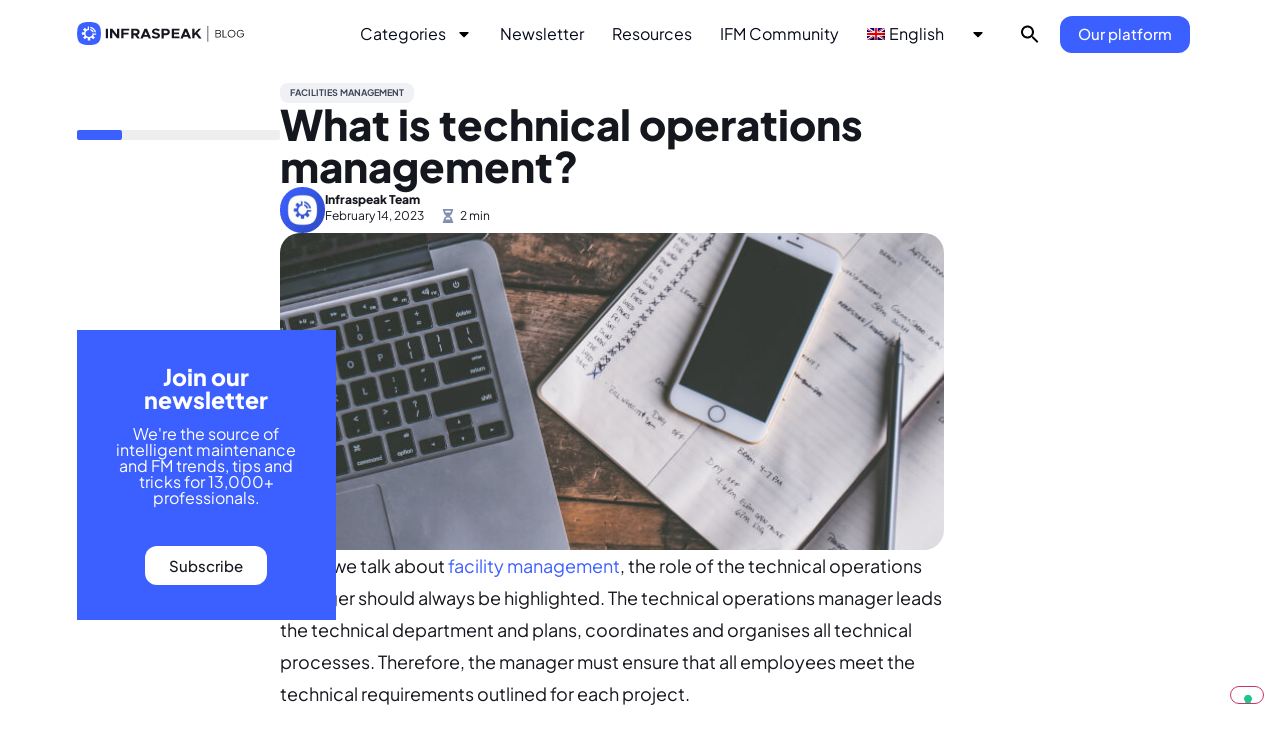

--- FILE ---
content_type: text/html; charset=UTF-8
request_url: https://blog.infraspeak.com/technical-operations-management/
body_size: 23753
content:
<!doctype html>
<html lang="en-GB">
<head>
	<meta charset="UTF-8">
		<meta name="viewport" content="width=device-width, initial-scale=1">
	<link rel="profile" href="https://gmpg.org/xfn/11">
	<meta name='robots' content='index, follow, max-image-preview:large, max-snippet:-1, max-video-preview:-1' />
	<style>img:is([sizes="auto" i], [sizes^="auto," i]) { contain-intrinsic-size: 3000px 1500px }</style>
	<link rel="alternate" hreflang="en" href="https://blog.infraspeak.com/technical-operations-management/" />
<link rel="alternate" hreflang="pt-pt" href="https://blog.infraspeak.com/pt-pt/gestao-operacoes-tecnicas/" />
<link rel="alternate" hreflang="fr" href="https://blog.infraspeak.com/fr/gestion-des-operations-techniques/" />
<link rel="alternate" hreflang="de" href="https://blog.infraspeak.com/de/technische-betriebsfuehrung/" />
<link rel="alternate" hreflang="x-default" href="https://blog.infraspeak.com/technical-operations-management/" />

	<!-- This site is optimized with the Yoast SEO plugin v26.7 - https://yoast.com/wordpress/plugins/seo/ -->
	<title>What is technical operations management? &#8226; Infraspeak Blog</title>
	<meta name="description" content="The role of a technical operations manager is essential for a company to achieve its business goals. Find out what this job entails and why it&#039;s important." />
	<link rel="canonical" href="https://blog.infraspeak.com/technical-operations-management/" />
	<meta property="og:locale" content="en_GB" />
	<meta property="og:type" content="article" />
	<meta property="og:title" content="What is technical operations management? &#8226; Infraspeak Blog" />
	<meta property="og:description" content="The role of a technical operations manager is essential for a company to achieve its business goals. Find out what this job entails and why it&#039;s important." />
	<meta property="og:url" content="https://blog.infraspeak.com/technical-operations-management/" />
	<meta property="og:site_name" content="Infraspeak Blog" />
	<meta property="article:publisher" content="https://www.facebook.com/infraspeakmaintenance" />
	<meta property="article:published_time" content="2023-02-14T12:21:07+00:00" />
	<meta property="article:modified_time" content="2023-02-14T17:00:35+00:00" />
	<meta property="og:image" content="https://blog.infraspeak.com/wp-content/uploads/2018/11/background-balance-business-583846.jpg" />
	<meta property="og:image:width" content="660" />
	<meta property="og:image:height" content="440" />
	<meta property="og:image:type" content="image/jpeg" />
	<meta name="author" content="Infraspeak Team" />
	<meta name="twitter:card" content="summary_large_image" />
	<meta name="twitter:creator" content="@infraspeak" />
	<meta name="twitter:site" content="@infraspeak" />
	<meta name="twitter:label1" content="Written by" />
	<meta name="twitter:data1" content="Infraspeak Team" />
	<meta name="twitter:label2" content="Estimated reading time" />
	<meta name="twitter:data2" content="3 minutes" />
	<script type="application/ld+json" class="yoast-schema-graph">{"@context":"https://schema.org","@graph":[{"@type":"Article","@id":"https://blog.infraspeak.com/technical-operations-management/#article","isPartOf":{"@id":"https://blog.infraspeak.com/technical-operations-management/"},"author":{"name":"Infraspeak Team","@id":"https://blog.infraspeak.com/pt-pt/#/schema/person/b53887f01881a658b4cc1bf25f2d4377"},"headline":"What is technical operations management?","datePublished":"2023-02-14T12:21:07+00:00","dateModified":"2023-02-14T17:00:35+00:00","mainEntityOfPage":{"@id":"https://blog.infraspeak.com/technical-operations-management/"},"wordCount":485,"publisher":{"@id":"https://blog.infraspeak.com/pt-pt/#organization"},"image":{"@id":"https://blog.infraspeak.com/technical-operations-management/#primaryimage"},"thumbnailUrl":"https://blog.infraspeak.com/wp-content/uploads/2018/11/background-balance-business-583846.jpg","keywords":["technical operations management"],"articleSection":["Facilities Management"],"inLanguage":"en-GB"},{"@type":"WebPage","@id":"https://blog.infraspeak.com/technical-operations-management/","url":"https://blog.infraspeak.com/technical-operations-management/","name":"What is technical operations management? &#8226; Infraspeak Blog","isPartOf":{"@id":"https://blog.infraspeak.com/pt-pt/#website"},"primaryImageOfPage":{"@id":"https://blog.infraspeak.com/technical-operations-management/#primaryimage"},"image":{"@id":"https://blog.infraspeak.com/technical-operations-management/#primaryimage"},"thumbnailUrl":"https://blog.infraspeak.com/wp-content/uploads/2018/11/background-balance-business-583846.jpg","datePublished":"2023-02-14T12:21:07+00:00","dateModified":"2023-02-14T17:00:35+00:00","description":"The role of a technical operations manager is essential for a company to achieve its business goals. Find out what this job entails and why it's important.","breadcrumb":{"@id":"https://blog.infraspeak.com/technical-operations-management/#breadcrumb"},"inLanguage":"en-GB","potentialAction":[{"@type":"ReadAction","target":["https://blog.infraspeak.com/technical-operations-management/"]}]},{"@type":"ImageObject","inLanguage":"en-GB","@id":"https://blog.infraspeak.com/technical-operations-management/#primaryimage","url":"https://blog.infraspeak.com/wp-content/uploads/2018/11/background-balance-business-583846.jpg","contentUrl":"https://blog.infraspeak.com/wp-content/uploads/2018/11/background-balance-business-583846.jpg","width":660,"height":440,"caption":"Technical Operations Management"},{"@type":"BreadcrumbList","@id":"https://blog.infraspeak.com/technical-operations-management/#breadcrumb","itemListElement":[{"@type":"ListItem","position":1,"name":"Home","item":"https://blog.infraspeak.com/"},{"@type":"ListItem","position":2,"name":"What is technical operations management?"}]},{"@type":"WebSite","@id":"https://blog.infraspeak.com/pt-pt/#website","url":"https://blog.infraspeak.com/pt-pt/","name":"Infraspeak Blog","description":"All About Maintenance and Facilities Management","publisher":{"@id":"https://blog.infraspeak.com/pt-pt/#organization"},"potentialAction":[{"@type":"SearchAction","target":{"@type":"EntryPoint","urlTemplate":"https://blog.infraspeak.com/pt-pt/?s={search_term_string}"},"query-input":{"@type":"PropertyValueSpecification","valueRequired":true,"valueName":"search_term_string"}}],"inLanguage":"en-GB"},{"@type":"Organization","@id":"https://blog.infraspeak.com/pt-pt/#organization","name":"Infraspeak","url":"https://blog.infraspeak.com/pt-pt/","logo":{"@type":"ImageObject","inLanguage":"en-GB","@id":"https://blog.infraspeak.com/pt-pt/#/schema/logo/image/","url":"https://blog.infraspeak.com/wp-content/uploads/2018/11/is-logo@2x.png","contentUrl":"https://blog.infraspeak.com/wp-content/uploads/2018/11/is-logo@2x.png","width":544,"height":180,"caption":"Infraspeak"},"image":{"@id":"https://blog.infraspeak.com/pt-pt/#/schema/logo/image/"},"sameAs":["https://www.facebook.com/infraspeakmaintenance","https://x.com/infraspeak","https://www.instagram.com/infraspeak/","http://www.linkedin.com/company/infraspeak","https://www.youtube.com/channel/UCOdjKyhSD9RJbRhuP-S8Avw"]},{"@type":"Person","@id":"https://blog.infraspeak.com/pt-pt/#/schema/person/b53887f01881a658b4cc1bf25f2d4377","name":"Infraspeak Team","image":{"@type":"ImageObject","inLanguage":"en-GB","@id":"https://blog.infraspeak.com/pt-pt/#/schema/person/image/","url":"https://blog.infraspeak.com/wp-content/uploads/2023/02/296167549_2627985274000609_8314221938057526692_n-120x120.jpg","contentUrl":"https://blog.infraspeak.com/wp-content/uploads/2023/02/296167549_2627985274000609_8314221938057526692_n-120x120.jpg","caption":"Infraspeak Team"},"url":"https://blog.infraspeak.com/author/infraspeakteam/"}]}</script>
	<!-- / Yoast SEO plugin. -->


<link rel='dns-prefetch' href='//js.hs-scripts.com' />
<link rel="alternate" type="application/rss+xml" title="Infraspeak Blog &raquo; Feed" href="https://blog.infraspeak.com/feed/" />
<script>
window._wpemojiSettings = {"baseUrl":"https:\/\/s.w.org\/images\/core\/emoji\/16.0.1\/72x72\/","ext":".png","svgUrl":"https:\/\/s.w.org\/images\/core\/emoji\/16.0.1\/svg\/","svgExt":".svg","source":{"concatemoji":"https:\/\/blog.infraspeak.com\/wp-includes\/js\/wp-emoji-release.min.js?ver=6.8.3"}};
/*! This file is auto-generated */
!function(s,n){var o,i,e;function c(e){try{var t={supportTests:e,timestamp:(new Date).valueOf()};sessionStorage.setItem(o,JSON.stringify(t))}catch(e){}}function p(e,t,n){e.clearRect(0,0,e.canvas.width,e.canvas.height),e.fillText(t,0,0);var t=new Uint32Array(e.getImageData(0,0,e.canvas.width,e.canvas.height).data),a=(e.clearRect(0,0,e.canvas.width,e.canvas.height),e.fillText(n,0,0),new Uint32Array(e.getImageData(0,0,e.canvas.width,e.canvas.height).data));return t.every(function(e,t){return e===a[t]})}function u(e,t){e.clearRect(0,0,e.canvas.width,e.canvas.height),e.fillText(t,0,0);for(var n=e.getImageData(16,16,1,1),a=0;a<n.data.length;a++)if(0!==n.data[a])return!1;return!0}function f(e,t,n,a){switch(t){case"flag":return n(e,"\ud83c\udff3\ufe0f\u200d\u26a7\ufe0f","\ud83c\udff3\ufe0f\u200b\u26a7\ufe0f")?!1:!n(e,"\ud83c\udde8\ud83c\uddf6","\ud83c\udde8\u200b\ud83c\uddf6")&&!n(e,"\ud83c\udff4\udb40\udc67\udb40\udc62\udb40\udc65\udb40\udc6e\udb40\udc67\udb40\udc7f","\ud83c\udff4\u200b\udb40\udc67\u200b\udb40\udc62\u200b\udb40\udc65\u200b\udb40\udc6e\u200b\udb40\udc67\u200b\udb40\udc7f");case"emoji":return!a(e,"\ud83e\udedf")}return!1}function g(e,t,n,a){var r="undefined"!=typeof WorkerGlobalScope&&self instanceof WorkerGlobalScope?new OffscreenCanvas(300,150):s.createElement("canvas"),o=r.getContext("2d",{willReadFrequently:!0}),i=(o.textBaseline="top",o.font="600 32px Arial",{});return e.forEach(function(e){i[e]=t(o,e,n,a)}),i}function t(e){var t=s.createElement("script");t.src=e,t.defer=!0,s.head.appendChild(t)}"undefined"!=typeof Promise&&(o="wpEmojiSettingsSupports",i=["flag","emoji"],n.supports={everything:!0,everythingExceptFlag:!0},e=new Promise(function(e){s.addEventListener("DOMContentLoaded",e,{once:!0})}),new Promise(function(t){var n=function(){try{var e=JSON.parse(sessionStorage.getItem(o));if("object"==typeof e&&"number"==typeof e.timestamp&&(new Date).valueOf()<e.timestamp+604800&&"object"==typeof e.supportTests)return e.supportTests}catch(e){}return null}();if(!n){if("undefined"!=typeof Worker&&"undefined"!=typeof OffscreenCanvas&&"undefined"!=typeof URL&&URL.createObjectURL&&"undefined"!=typeof Blob)try{var e="postMessage("+g.toString()+"("+[JSON.stringify(i),f.toString(),p.toString(),u.toString()].join(",")+"));",a=new Blob([e],{type:"text/javascript"}),r=new Worker(URL.createObjectURL(a),{name:"wpTestEmojiSupports"});return void(r.onmessage=function(e){c(n=e.data),r.terminate(),t(n)})}catch(e){}c(n=g(i,f,p,u))}t(n)}).then(function(e){for(var t in e)n.supports[t]=e[t],n.supports.everything=n.supports.everything&&n.supports[t],"flag"!==t&&(n.supports.everythingExceptFlag=n.supports.everythingExceptFlag&&n.supports[t]);n.supports.everythingExceptFlag=n.supports.everythingExceptFlag&&!n.supports.flag,n.DOMReady=!1,n.readyCallback=function(){n.DOMReady=!0}}).then(function(){return e}).then(function(){var e;n.supports.everything||(n.readyCallback(),(e=n.source||{}).concatemoji?t(e.concatemoji):e.wpemoji&&e.twemoji&&(t(e.twemoji),t(e.wpemoji)))}))}((window,document),window._wpemojiSettings);
</script>
<style id='wp-emoji-styles-inline-css'>

	img.wp-smiley, img.emoji {
		display: inline !important;
		border: none !important;
		box-shadow: none !important;
		height: 1em !important;
		width: 1em !important;
		margin: 0 0.07em !important;
		vertical-align: -0.1em !important;
		background: none !important;
		padding: 0 !important;
	}
</style>
<link rel='stylesheet' id='wp-block-library-css' href='https://blog.infraspeak.com/wp-includes/css/dist/block-library/style.min.css?ver=6.8.3' media='all' />
<style id='classic-theme-styles-inline-css'>
/*! This file is auto-generated */
.wp-block-button__link{color:#fff;background-color:#32373c;border-radius:9999px;box-shadow:none;text-decoration:none;padding:calc(.667em + 2px) calc(1.333em + 2px);font-size:1.125em}.wp-block-file__button{background:#32373c;color:#fff;text-decoration:none}
</style>
<style id='global-styles-inline-css'>
:root{--wp--preset--aspect-ratio--square: 1;--wp--preset--aspect-ratio--4-3: 4/3;--wp--preset--aspect-ratio--3-4: 3/4;--wp--preset--aspect-ratio--3-2: 3/2;--wp--preset--aspect-ratio--2-3: 2/3;--wp--preset--aspect-ratio--16-9: 16/9;--wp--preset--aspect-ratio--9-16: 9/16;--wp--preset--color--black: #000000;--wp--preset--color--cyan-bluish-gray: #abb8c3;--wp--preset--color--white: #ffffff;--wp--preset--color--pale-pink: #f78da7;--wp--preset--color--vivid-red: #cf2e2e;--wp--preset--color--luminous-vivid-orange: #ff6900;--wp--preset--color--luminous-vivid-amber: #fcb900;--wp--preset--color--light-green-cyan: #7bdcb5;--wp--preset--color--vivid-green-cyan: #00d084;--wp--preset--color--pale-cyan-blue: #8ed1fc;--wp--preset--color--vivid-cyan-blue: #0693e3;--wp--preset--color--vivid-purple: #9b51e0;--wp--preset--gradient--vivid-cyan-blue-to-vivid-purple: linear-gradient(135deg,rgba(6,147,227,1) 0%,rgb(155,81,224) 100%);--wp--preset--gradient--light-green-cyan-to-vivid-green-cyan: linear-gradient(135deg,rgb(122,220,180) 0%,rgb(0,208,130) 100%);--wp--preset--gradient--luminous-vivid-amber-to-luminous-vivid-orange: linear-gradient(135deg,rgba(252,185,0,1) 0%,rgba(255,105,0,1) 100%);--wp--preset--gradient--luminous-vivid-orange-to-vivid-red: linear-gradient(135deg,rgba(255,105,0,1) 0%,rgb(207,46,46) 100%);--wp--preset--gradient--very-light-gray-to-cyan-bluish-gray: linear-gradient(135deg,rgb(238,238,238) 0%,rgb(169,184,195) 100%);--wp--preset--gradient--cool-to-warm-spectrum: linear-gradient(135deg,rgb(74,234,220) 0%,rgb(151,120,209) 20%,rgb(207,42,186) 40%,rgb(238,44,130) 60%,rgb(251,105,98) 80%,rgb(254,248,76) 100%);--wp--preset--gradient--blush-light-purple: linear-gradient(135deg,rgb(255,206,236) 0%,rgb(152,150,240) 100%);--wp--preset--gradient--blush-bordeaux: linear-gradient(135deg,rgb(254,205,165) 0%,rgb(254,45,45) 50%,rgb(107,0,62) 100%);--wp--preset--gradient--luminous-dusk: linear-gradient(135deg,rgb(255,203,112) 0%,rgb(199,81,192) 50%,rgb(65,88,208) 100%);--wp--preset--gradient--pale-ocean: linear-gradient(135deg,rgb(255,245,203) 0%,rgb(182,227,212) 50%,rgb(51,167,181) 100%);--wp--preset--gradient--electric-grass: linear-gradient(135deg,rgb(202,248,128) 0%,rgb(113,206,126) 100%);--wp--preset--gradient--midnight: linear-gradient(135deg,rgb(2,3,129) 0%,rgb(40,116,252) 100%);--wp--preset--font-size--small: 13px;--wp--preset--font-size--medium: 20px;--wp--preset--font-size--large: 36px;--wp--preset--font-size--x-large: 42px;--wp--preset--spacing--20: 0.44rem;--wp--preset--spacing--30: 0.67rem;--wp--preset--spacing--40: 1rem;--wp--preset--spacing--50: 1.5rem;--wp--preset--spacing--60: 2.25rem;--wp--preset--spacing--70: 3.38rem;--wp--preset--spacing--80: 5.06rem;--wp--preset--shadow--natural: 6px 6px 9px rgba(0, 0, 0, 0.2);--wp--preset--shadow--deep: 12px 12px 50px rgba(0, 0, 0, 0.4);--wp--preset--shadow--sharp: 6px 6px 0px rgba(0, 0, 0, 0.2);--wp--preset--shadow--outlined: 6px 6px 0px -3px rgba(255, 255, 255, 1), 6px 6px rgba(0, 0, 0, 1);--wp--preset--shadow--crisp: 6px 6px 0px rgba(0, 0, 0, 1);}:where(.is-layout-flex){gap: 0.5em;}:where(.is-layout-grid){gap: 0.5em;}body .is-layout-flex{display: flex;}.is-layout-flex{flex-wrap: wrap;align-items: center;}.is-layout-flex > :is(*, div){margin: 0;}body .is-layout-grid{display: grid;}.is-layout-grid > :is(*, div){margin: 0;}:where(.wp-block-columns.is-layout-flex){gap: 2em;}:where(.wp-block-columns.is-layout-grid){gap: 2em;}:where(.wp-block-post-template.is-layout-flex){gap: 1.25em;}:where(.wp-block-post-template.is-layout-grid){gap: 1.25em;}.has-black-color{color: var(--wp--preset--color--black) !important;}.has-cyan-bluish-gray-color{color: var(--wp--preset--color--cyan-bluish-gray) !important;}.has-white-color{color: var(--wp--preset--color--white) !important;}.has-pale-pink-color{color: var(--wp--preset--color--pale-pink) !important;}.has-vivid-red-color{color: var(--wp--preset--color--vivid-red) !important;}.has-luminous-vivid-orange-color{color: var(--wp--preset--color--luminous-vivid-orange) !important;}.has-luminous-vivid-amber-color{color: var(--wp--preset--color--luminous-vivid-amber) !important;}.has-light-green-cyan-color{color: var(--wp--preset--color--light-green-cyan) !important;}.has-vivid-green-cyan-color{color: var(--wp--preset--color--vivid-green-cyan) !important;}.has-pale-cyan-blue-color{color: var(--wp--preset--color--pale-cyan-blue) !important;}.has-vivid-cyan-blue-color{color: var(--wp--preset--color--vivid-cyan-blue) !important;}.has-vivid-purple-color{color: var(--wp--preset--color--vivid-purple) !important;}.has-black-background-color{background-color: var(--wp--preset--color--black) !important;}.has-cyan-bluish-gray-background-color{background-color: var(--wp--preset--color--cyan-bluish-gray) !important;}.has-white-background-color{background-color: var(--wp--preset--color--white) !important;}.has-pale-pink-background-color{background-color: var(--wp--preset--color--pale-pink) !important;}.has-vivid-red-background-color{background-color: var(--wp--preset--color--vivid-red) !important;}.has-luminous-vivid-orange-background-color{background-color: var(--wp--preset--color--luminous-vivid-orange) !important;}.has-luminous-vivid-amber-background-color{background-color: var(--wp--preset--color--luminous-vivid-amber) !important;}.has-light-green-cyan-background-color{background-color: var(--wp--preset--color--light-green-cyan) !important;}.has-vivid-green-cyan-background-color{background-color: var(--wp--preset--color--vivid-green-cyan) !important;}.has-pale-cyan-blue-background-color{background-color: var(--wp--preset--color--pale-cyan-blue) !important;}.has-vivid-cyan-blue-background-color{background-color: var(--wp--preset--color--vivid-cyan-blue) !important;}.has-vivid-purple-background-color{background-color: var(--wp--preset--color--vivid-purple) !important;}.has-black-border-color{border-color: var(--wp--preset--color--black) !important;}.has-cyan-bluish-gray-border-color{border-color: var(--wp--preset--color--cyan-bluish-gray) !important;}.has-white-border-color{border-color: var(--wp--preset--color--white) !important;}.has-pale-pink-border-color{border-color: var(--wp--preset--color--pale-pink) !important;}.has-vivid-red-border-color{border-color: var(--wp--preset--color--vivid-red) !important;}.has-luminous-vivid-orange-border-color{border-color: var(--wp--preset--color--luminous-vivid-orange) !important;}.has-luminous-vivid-amber-border-color{border-color: var(--wp--preset--color--luminous-vivid-amber) !important;}.has-light-green-cyan-border-color{border-color: var(--wp--preset--color--light-green-cyan) !important;}.has-vivid-green-cyan-border-color{border-color: var(--wp--preset--color--vivid-green-cyan) !important;}.has-pale-cyan-blue-border-color{border-color: var(--wp--preset--color--pale-cyan-blue) !important;}.has-vivid-cyan-blue-border-color{border-color: var(--wp--preset--color--vivid-cyan-blue) !important;}.has-vivid-purple-border-color{border-color: var(--wp--preset--color--vivid-purple) !important;}.has-vivid-cyan-blue-to-vivid-purple-gradient-background{background: var(--wp--preset--gradient--vivid-cyan-blue-to-vivid-purple) !important;}.has-light-green-cyan-to-vivid-green-cyan-gradient-background{background: var(--wp--preset--gradient--light-green-cyan-to-vivid-green-cyan) !important;}.has-luminous-vivid-amber-to-luminous-vivid-orange-gradient-background{background: var(--wp--preset--gradient--luminous-vivid-amber-to-luminous-vivid-orange) !important;}.has-luminous-vivid-orange-to-vivid-red-gradient-background{background: var(--wp--preset--gradient--luminous-vivid-orange-to-vivid-red) !important;}.has-very-light-gray-to-cyan-bluish-gray-gradient-background{background: var(--wp--preset--gradient--very-light-gray-to-cyan-bluish-gray) !important;}.has-cool-to-warm-spectrum-gradient-background{background: var(--wp--preset--gradient--cool-to-warm-spectrum) !important;}.has-blush-light-purple-gradient-background{background: var(--wp--preset--gradient--blush-light-purple) !important;}.has-blush-bordeaux-gradient-background{background: var(--wp--preset--gradient--blush-bordeaux) !important;}.has-luminous-dusk-gradient-background{background: var(--wp--preset--gradient--luminous-dusk) !important;}.has-pale-ocean-gradient-background{background: var(--wp--preset--gradient--pale-ocean) !important;}.has-electric-grass-gradient-background{background: var(--wp--preset--gradient--electric-grass) !important;}.has-midnight-gradient-background{background: var(--wp--preset--gradient--midnight) !important;}.has-small-font-size{font-size: var(--wp--preset--font-size--small) !important;}.has-medium-font-size{font-size: var(--wp--preset--font-size--medium) !important;}.has-large-font-size{font-size: var(--wp--preset--font-size--large) !important;}.has-x-large-font-size{font-size: var(--wp--preset--font-size--x-large) !important;}
:where(.wp-block-post-template.is-layout-flex){gap: 1.25em;}:where(.wp-block-post-template.is-layout-grid){gap: 1.25em;}
:where(.wp-block-columns.is-layout-flex){gap: 2em;}:where(.wp-block-columns.is-layout-grid){gap: 2em;}
:root :where(.wp-block-pullquote){font-size: 1.5em;line-height: 1.6;}
</style>
<link rel='stylesheet' id='ppress-frontend-css' href='https://blog.infraspeak.com/wp-content/plugins/wp-user-avatar/assets/css/frontend.min.css?ver=4.16.8' media='all' />
<link rel='stylesheet' id='ppress-flatpickr-css' href='https://blog.infraspeak.com/wp-content/plugins/wp-user-avatar/assets/flatpickr/flatpickr.min.css?ver=4.16.8' media='all' />
<link rel='stylesheet' id='ppress-select2-css' href='https://blog.infraspeak.com/wp-content/plugins/wp-user-avatar/assets/select2/select2.min.css?ver=6.8.3' media='all' />
<link rel='stylesheet' id='wpml-legacy-horizontal-list-0-css' href='https://blog.infraspeak.com/wp-content/plugins/sitepress-multilingual-cms/templates/language-switchers/legacy-list-horizontal/style.min.css?ver=1' media='all' />
<link rel='stylesheet' id='wpml-menu-item-0-css' href='https://blog.infraspeak.com/wp-content/plugins/sitepress-multilingual-cms/templates/language-switchers/menu-item/style.min.css?ver=1' media='all' />
<link rel='stylesheet' id='ivory-search-styles-css' href='https://blog.infraspeak.com/wp-content/plugins/add-search-to-menu/public/css/ivory-search.min.css?ver=5.5.13' media='all' />
<link rel='stylesheet' id='hello-elementor-css' href='https://blog.infraspeak.com/wp-content/themes/hello-elementor/style.min.css?ver=2.6.1' media='all' />
<link rel='stylesheet' id='hello-elementor-theme-style-css' href='https://blog.infraspeak.com/wp-content/themes/hello-elementor/theme.min.css?ver=2.6.1' media='all' />
<link rel='stylesheet' id='elementor-frontend-css' href='https://blog.infraspeak.com/wp-content/plugins/elementor/assets/css/frontend.min.css?ver=3.34.1' media='all' />
<style id='elementor-frontend-inline-css'>
.elementor-18613 .elementor-element.elementor-element-0e19d5a > .elementor-widget-container{background-image:url("https://blog.infraspeak.com/wp-content/uploads/2018/11/background-balance-business-583846.jpg");}
</style>
<link rel='stylesheet' id='elementor-post-18275-css' href='https://blog.infraspeak.com/wp-content/uploads/elementor/css/post-18275.css?ver=1768602267' media='all' />
<link rel='stylesheet' id='widget-image-css' href='https://blog.infraspeak.com/wp-content/plugins/elementor/assets/css/widget-image.min.css?ver=3.34.1' media='all' />
<link rel='stylesheet' id='widget-nav-menu-css' href='https://blog.infraspeak.com/wp-content/plugins/elementor-pro/assets/css/widget-nav-menu.min.css?ver=3.34.0' media='all' />
<link rel='stylesheet' id='e-sticky-css' href='https://blog.infraspeak.com/wp-content/plugins/elementor-pro/assets/css/modules/sticky.min.css?ver=3.34.0' media='all' />
<link rel='stylesheet' id='widget-heading-css' href='https://blog.infraspeak.com/wp-content/plugins/elementor/assets/css/widget-heading.min.css?ver=3.34.1' media='all' />
<link rel='stylesheet' id='widget-icon-list-css' href='https://blog.infraspeak.com/wp-content/plugins/elementor/assets/css/widget-icon-list.min.css?ver=3.34.1' media='all' />
<link rel='stylesheet' id='widget-toggle-css' href='https://blog.infraspeak.com/wp-content/plugins/elementor/assets/css/widget-toggle.min.css?ver=3.34.1' media='all' />
<link rel='stylesheet' id='widget-social-icons-css' href='https://blog.infraspeak.com/wp-content/plugins/elementor/assets/css/widget-social-icons.min.css?ver=3.34.1' media='all' />
<link rel='stylesheet' id='e-apple-webkit-css' href='https://blog.infraspeak.com/wp-content/plugins/elementor/assets/css/conditionals/apple-webkit.min.css?ver=3.34.1' media='all' />
<link rel='stylesheet' id='widget-progress-tracker-css' href='https://blog.infraspeak.com/wp-content/plugins/elementor-pro/assets/css/widget-progress-tracker.min.css?ver=3.34.0' media='all' />
<link rel='stylesheet' id='widget-table-of-contents-css' href='https://blog.infraspeak.com/wp-content/plugins/elementor-pro/assets/css/widget-table-of-contents.min.css?ver=3.34.0' media='all' />
<link rel='stylesheet' id='widget-post-info-css' href='https://blog.infraspeak.com/wp-content/plugins/elementor-pro/assets/css/widget-post-info.min.css?ver=3.34.0' media='all' />
<link rel='stylesheet' id='widget-spacer-css' href='https://blog.infraspeak.com/wp-content/plugins/elementor/assets/css/widget-spacer.min.css?ver=3.34.1' media='all' />
<link rel='stylesheet' id='widget-share-buttons-css' href='https://blog.infraspeak.com/wp-content/plugins/elementor-pro/assets/css/widget-share-buttons.min.css?ver=3.34.0' media='all' />
<link rel='stylesheet' id='widget-divider-css' href='https://blog.infraspeak.com/wp-content/plugins/elementor/assets/css/widget-divider.min.css?ver=3.34.1' media='all' />
<link rel='stylesheet' id='widget-loop-common-css' href='https://blog.infraspeak.com/wp-content/plugins/elementor-pro/assets/css/widget-loop-common.min.css?ver=3.34.0' media='all' />
<link rel='stylesheet' id='widget-loop-grid-css' href='https://blog.infraspeak.com/wp-content/plugins/elementor-pro/assets/css/widget-loop-grid.min.css?ver=3.34.0' media='all' />
<link rel='stylesheet' id='e-popup-css' href='https://blog.infraspeak.com/wp-content/plugins/elementor-pro/assets/css/conditionals/popup.min.css?ver=3.34.0' media='all' />
<link rel='stylesheet' id='elementor-post-18890-css' href='https://blog.infraspeak.com/wp-content/uploads/elementor/css/post-18890.css?ver=1768602267' media='all' />
<link rel='stylesheet' id='elementor-post-18301-css' href='https://blog.infraspeak.com/wp-content/uploads/elementor/css/post-18301.css?ver=1768602267' media='all' />
<link rel='stylesheet' id='elementor-post-18613-css' href='https://blog.infraspeak.com/wp-content/uploads/elementor/css/post-18613.css?ver=1768602267' media='all' />
<link rel='stylesheet' id='elementor-post-27099-css' href='https://blog.infraspeak.com/wp-content/uploads/elementor/css/post-27099.css?ver=1768602267' media='all' />
<link rel='stylesheet' id='elementor-post-19987-css' href='https://blog.infraspeak.com/wp-content/uploads/elementor/css/post-19987.css?ver=1768602267' media='all' />
<link rel='stylesheet' id='elementor-post-19986-css' href='https://blog.infraspeak.com/wp-content/uploads/elementor/css/post-19986.css?ver=1768602267' media='all' />
<link rel='stylesheet' id='bsfrt_frontend-css' href='https://blog.infraspeak.com/wp-content/plugins/read-meter/assets/css/bsfrt-frontend-css.min.css?ver=1.0.11' media='all' />
<script src="https://blog.infraspeak.com/wp-includes/js/jquery/jquery.min.js?ver=3.7.1" id="jquery-core-js"></script>
<script src="https://blog.infraspeak.com/wp-includes/js/jquery/jquery-migrate.min.js?ver=3.4.1" id="jquery-migrate-js"></script>
<script src="https://blog.infraspeak.com/wp-content/plugins/wp-user-avatar/assets/flatpickr/flatpickr.min.js?ver=4.16.8" id="ppress-flatpickr-js"></script>
<script src="https://blog.infraspeak.com/wp-content/plugins/wp-user-avatar/assets/select2/select2.min.js?ver=4.16.8" id="ppress-select2-js"></script>
<link rel="https://api.w.org/" href="https://blog.infraspeak.com/wp-json/" /><link rel="alternate" title="JSON" type="application/json" href="https://blog.infraspeak.com/wp-json/wp/v2/posts/684" /><link rel="EditURI" type="application/rsd+xml" title="RSD" href="https://blog.infraspeak.com/xmlrpc.php?rsd" />
<meta name="generator" content="WordPress 6.8.3" />
<link rel='shortlink' href='https://blog.infraspeak.com/?p=684' />
<link rel="alternate" title="oEmbed (JSON)" type="application/json+oembed" href="https://blog.infraspeak.com/wp-json/oembed/1.0/embed?url=https%3A%2F%2Fblog.infraspeak.com%2Ftechnical-operations-management%2F" />
<link rel="alternate" title="oEmbed (XML)" type="text/xml+oembed" href="https://blog.infraspeak.com/wp-json/oembed/1.0/embed?url=https%3A%2F%2Fblog.infraspeak.com%2Ftechnical-operations-management%2F&#038;format=xml" />
<meta name="generator" content="WPML ver:4.8.6 stt:1,4,3,43,42,2;" />
<script type="text/javascript">
var _iub = _iub || [];
_iub.csConfiguration = {"enableTcf":true,"googleAdditionalConsentMode":true,"lang":"en","perPurposeConsent":true,"siteId":1632538,"tcfPurposes":{"2":"consent_only","7":"consent_only","8":"consent_only","9":"consent_only","10":"consent_only"},"cookiePolicyId":17389516, "banner":{ "acceptButtonColor":"#3C5FFF","acceptButtonDisplay":true,"backgroundColor":"#FFFFFF","backgroundOverlay":true,"closeButtonRejects":true,"customizeButtonDisplay":true,"explicitWithdrawal":true,"fontSizeBody":"12px","fontSizeCloseButton":"12px","listPurposes":true,"linksColor":"#000000","position":"float-bottom-center","rejectButtonColor":"#3C5FFF","rejectButtonDisplay":true,"textColor":"#000000" }};
</script>
<script type="text/javascript" src="https://cs.iubenda.com/autoblocking/1632538.js"></script>
<script type="text/javascript" src="//cdn.iubenda.com/cs/tcf/stub-v2.js"></script>
<script type="text/javascript" src="//cdn.iubenda.com/cs/tcf/safe-tcf-v2.js"></script>
<script type="text/javascript" src="//cdn.iubenda.com/cs/iubenda_cs.js" charset="UTF-8" async></script>

<!-- Google Tag Manager -->
<script>(function(w,d,s,l,i){w[l]=w[l]||[];w[l].push({'gtm.start':
new Date().getTime(),event:'gtm.js'});var f=d.getElementsByTagName(s)[0],
j=d.createElement(s),dl=l!='dataLayer'?'&l='+l:'';j.async=true;j.src=
'https://www.googletagmanager.com/gtm.js?id='+i+dl;f.parentNode.insertBefore(j,f);
})(window,document,'script','dataLayer','GTM-PM7RTGV');</script>
<!-- End Google Tag Manager -->			<!-- DO NOT COPY THIS SNIPPET! Start of Page Analytics Tracking for HubSpot WordPress plugin v11.3.33-->
			<script class="hsq-set-content-id" data-content-id="blog-post">
				var _hsq = _hsq || [];
				_hsq.push(["setContentType", "blog-post"]);
			</script>
			<!-- DO NOT COPY THIS SNIPPET! End of Page Analytics Tracking for HubSpot WordPress plugin -->
			<meta name="generator" content="Elementor 3.34.1; features: e_font_icon_svg, additional_custom_breakpoints; settings: css_print_method-external, google_font-enabled, font_display-swap">
<link rel="icon" href="https://blog.infraspeak.com/wp-content/uploads/2022/08/cropped-cropped-icon_squircle_original_RGB_v1-32x32.png" sizes="32x32" />
<link rel="icon" href="https://blog.infraspeak.com/wp-content/uploads/2022/08/cropped-cropped-icon_squircle_original_RGB_v1-192x192.png" sizes="192x192" />
<link rel="apple-touch-icon" href="https://blog.infraspeak.com/wp-content/uploads/2022/08/cropped-cropped-icon_squircle_original_RGB_v1-180x180.png" />
<meta name="msapplication-TileImage" content="https://blog.infraspeak.com/wp-content/uploads/2022/08/cropped-cropped-icon_squircle_original_RGB_v1-270x270.png" />
		<style id="wp-custom-css">
			.highlight{
    font-size: 20px;
    font-weight: 400;
    background: rgb(48,75,204);
background: linear-gradient(145deg, rgba(48,75,204,1) 0%, rgba(60,95,255,1) 100%);
    padding: 30px 30px 30px 30px;
    line-height: 1.5;
    border-radius: 10px;
    margin-top: 30px;
    margin-bottom: 30px;
    color:white;
    
}

.highlight>a{
    color:white !important;
    text-decoration: underline;
    
}

 .highlight>p{
    color:white !important;
    font-size: 16px;
    padding-bottom: 0;
    padding-top: 10px;
}


postcontent h4{
    font-size: 18px;
    margin-top: 3rem;
    margin-bottom: 1rem;
	  line-height: 1.8;
    color:#15171E; 
}

.postcontent h3{
    font-size: 20px;
    margin-top: 3rem;
    margin-bottom: 1rem;
	  line-height: 1.8;
    color:#15171E;
}

.postcontent h2{
    font-size: 28px;
    margin-top: 3rem;
    margin-bottom: 1rem;
	  line-height: 1.8;
    color:#15171E;
}

.postcontent p{
    font-size: 18px;
    font-weight: 400;
    line-height: 1.8;
    margin-bottom: 1.5rem;
    color:#15171E;
}
.postcontent a{
    color: #3C5FFF;
}

.postcontent a:hover{
    color:#304BCC;
    text-decoration: underline;
}
.postcontent ul {
    font-size: 18px;
    font-weight: 400;
     line-height: 2.4;
    margin-bottom: 1.5rem;
    color:#15171E;
}

.postcontent ol{
    font-size: 18px;
    font-weight: 400;
     line-height: 2.4;
    margin-bottom: 1.5rem;
    color:#15171E;
}


.wpml-ls-menu-item .wpml-ls-flag+span {
    margin-right: 1em;
}

		</style>
		<style type="text/css" media="screen">.is-menu path.search-icon-path { fill: #ffffff;}body .popup-search-close:after, body .search-close:after { border-color: #ffffff;}body .popup-search-close:before, body .search-close:before { border-color: #ffffff;}</style>			<style type="text/css" media="screen">
			/* Ivory search custom CSS code */
			.is-search-form label input.is-search-input {
    width: 100%;
    border-radius: 12px;
    outline: 0;

button.is-search-submit span.is-search-icon,
button.is-search-submit {
    border-radius: 0 5px 5px 0;
}
}			</style>
					<style type="text/css">
					</style>
					<style type="text/css">
					</style>
					<style type="text/css">
					</style>
					<style type="text/css">
					</style>
		</head>
<body class="wp-singular post-template-default single single-post postid-684 single-format-standard wp-theme-hello-elementor hello-elementor elementor-default elementor-kit-18275 elementor-page-18613">

<!-- Google Tag Manager (noscript) -->
<noscript><iframe src="https://www.googletagmanager.com/ns.html?id=GTM-PM7RTGV"
height="0" width="0" style="display:none;visibility:hidden"></iframe></noscript>
<!-- End Google Tag Manager (noscript) -->
<a class="skip-link screen-reader-text" href="#content">
	Skip to content</a>

		<header data-elementor-type="header" data-elementor-id="18890" class="elementor elementor-18890 elementor-location-header" data-elementor-post-type="elementor_library">
			<div class="elementor-element elementor-element-92cb639 noprint e-flex e-con-boxed e-con e-parent" data-id="92cb639" data-element_type="container" data-settings="{&quot;background_background&quot;:&quot;classic&quot;,&quot;sticky&quot;:&quot;top&quot;,&quot;sticky_effects_offset&quot;:100,&quot;sticky_on&quot;:[&quot;desktop&quot;,&quot;tablet&quot;,&quot;mobile&quot;],&quot;sticky_offset&quot;:0,&quot;sticky_anchor_link_offset&quot;:0}">
					<div class="e-con-inner">
		<div class="elementor-element elementor-element-17f0a24 e-con-full e-flex e-con e-parent" data-id="17f0a24" data-element_type="container">
				<div class="elementor-element elementor-element-0b21f80 sticky-logo elementor-widget elementor-widget-image" data-id="0b21f80" data-element_type="widget" data-widget_type="image.default">
				<div class="elementor-widget-container">
																<a href="https://blog.infraspeak.com" data-wpel-link="internal" target="_self">
							<img src="https://web.infraspeak.com/wp-content/uploads/2023/01/Logo_black_blue-2.svg" title="" alt="" loading="lazy" />								</a>
															</div>
				</div>
				</div>
		<div class="elementor-element elementor-element-4bca4ab e-con-full e-flex e-con e-parent" data-id="4bca4ab" data-element_type="container">
		<div class="elementor-element elementor-element-260ccac e-flex e-con-boxed e-con e-parent" data-id="260ccac" data-element_type="container">
					<div class="e-con-inner">
				<div class="elementor-element elementor-element-5314d07 elementor-nav-menu--stretch elementor-nav-menu--dropdown-tablet elementor-nav-menu__text-align-aside elementor-nav-menu--toggle elementor-nav-menu--burger elementor-widget elementor-widget-nav-menu" data-id="5314d07" data-element_type="widget" data-settings="{&quot;full_width&quot;:&quot;stretch&quot;,&quot;layout&quot;:&quot;horizontal&quot;,&quot;submenu_icon&quot;:{&quot;value&quot;:&quot;&lt;svg aria-hidden=\&quot;true\&quot; class=\&quot;e-font-icon-svg e-fas-caret-down\&quot; viewBox=\&quot;0 0 320 512\&quot; xmlns=\&quot;http:\/\/www.w3.org\/2000\/svg\&quot;&gt;&lt;path d=\&quot;M31.3 192h257.3c17.8 0 26.7 21.5 14.1 34.1L174.1 354.8c-7.8 7.8-20.5 7.8-28.3 0L17.2 226.1C4.6 213.5 13.5 192 31.3 192z\&quot;&gt;&lt;\/path&gt;&lt;\/svg&gt;&quot;,&quot;library&quot;:&quot;fa-solid&quot;},&quot;toggle&quot;:&quot;burger&quot;}" data-widget_type="nav-menu.default">
				<div class="elementor-widget-container">
								<nav aria-label="Menu" class="elementor-nav-menu--main elementor-nav-menu__container elementor-nav-menu--layout-horizontal e--pointer-underline e--animation-fade">
				<ul id="menu-1-5314d07" class="elementor-nav-menu"><li class="menu-item menu-item-type-custom menu-item-object-custom menu-item-has-children menu-item-18634"><a href="#" class="elementor-item elementor-item-anchor">Categories</a>
<ul class="sub-menu elementor-nav-menu--dropdown">
	<li class="menu-item menu-item-type-taxonomy menu-item-object-category menu-item-18625"><a href="https://blog.infraspeak.com/category/maintenance/" class="elementor-sub-item" data-wpel-link="internal" target="_self">Maintenance</a></li>
	<li class="menu-item menu-item-type-taxonomy menu-item-object-category current-post-ancestor current-menu-parent current-post-parent menu-item-18626"><a href="https://blog.infraspeak.com/category/facilities-management/" class="elementor-sub-item" data-wpel-link="internal" target="_self">Facilities Management</a></li>
	<li class="menu-item menu-item-type-taxonomy menu-item-object-category menu-item-18627"><a href="https://blog.infraspeak.com/category/platform/" class="elementor-sub-item" data-wpel-link="internal" target="_self">Infraspeak</a></li>
	<li class="menu-item menu-item-type-taxonomy menu-item-object-category menu-item-18629"><a href="https://blog.infraspeak.com/category/technology/" class="elementor-sub-item" data-wpel-link="internal" target="_self">Technology</a></li>
	<li class="menu-item menu-item-type-taxonomy menu-item-object-category menu-item-18630"><a href="https://blog.infraspeak.com/category/hospitality-retail/" class="elementor-sub-item" data-wpel-link="internal" target="_self">Hospitality &amp; Retail</a></li>
	<li class="menu-item menu-item-type-taxonomy menu-item-object-category menu-item-18631"><a href="https://blog.infraspeak.com/category/asset-management/" class="elementor-sub-item" data-wpel-link="internal" target="_self">Asset Management</a></li>
	<li class="menu-item menu-item-type-taxonomy menu-item-object-category menu-item-18633"><a href="https://blog.infraspeak.com/category/ifm-community/" class="elementor-sub-item" data-wpel-link="internal" target="_self">IFM Community</a></li>
</ul>
</li>
<li class="menu-item menu-item-type-custom menu-item-object-custom menu-item-18635"><a href="https://web.infraspeak.com/en/all-things-facilities-newsletter/" class="elementor-item" data-wpel-link="internal" target="_self">Newsletter</a></li>
<li class="menu-item menu-item-type-custom menu-item-object-custom menu-item-18637"><a href="https://infraspeak.com/en/content-library" class="elementor-item" data-wpel-link="internal" target="_self">Resources</a></li>
<li class="menu-item menu-item-type-custom menu-item-object-custom menu-item-18638"><a href="https://intelligenceformaintenance.com/" class="elementor-item" data-wpel-link="external" target="_blank" rel="external noopener noreferrer">IFM Community</a></li>
<li class="menu-item wpml-ls-slot-811 wpml-ls-item wpml-ls-item-en wpml-ls-current-language wpml-ls-menu-item wpml-ls-first-item menu-item-type-wpml_ls_menu_item menu-item-object-wpml_ls_menu_item menu-item-has-children menu-item-wpml-ls-811-en"><a href="https://blog.infraspeak.com/technical-operations-management/" role="menuitem" class="elementor-item" data-wpel-link="internal" target="_self"><img
            class="wpml-ls-flag"
            src="https://blog.infraspeak.com/wp-content/plugins/sitepress-multilingual-cms/res/flags/en.png"
            alt=""
            width=18
            height=12
    /><span class="wpml-ls-native" lang="en">English</span></a>
<ul class="sub-menu elementor-nav-menu--dropdown">
	<li class="menu-item wpml-ls-slot-811 wpml-ls-item wpml-ls-item-pt-pt wpml-ls-menu-item menu-item-type-wpml_ls_menu_item menu-item-object-wpml_ls_menu_item menu-item-wpml-ls-811-pt-pt"><a href="https://blog.infraspeak.com/pt-pt/gestao-operacoes-tecnicas/" title="Switch to Português (EU)" aria-label="Switch to Português (EU)" role="menuitem" class="elementor-sub-item" data-wpel-link="internal" target="_self"><img
            class="wpml-ls-flag"
            src="https://blog.infraspeak.com/wp-content/plugins/sitepress-multilingual-cms/res/flags/pt-pt.png"
            alt=""
            width=18
            height=12
    /><span class="wpml-ls-native" lang="pt-pt">Português (EU)</span></a></li>
	<li class="menu-item wpml-ls-slot-811 wpml-ls-item wpml-ls-item-fr wpml-ls-menu-item menu-item-type-wpml_ls_menu_item menu-item-object-wpml_ls_menu_item menu-item-wpml-ls-811-fr"><a href="https://blog.infraspeak.com/fr/gestion-des-operations-techniques/" title="Switch to Français" aria-label="Switch to Français" role="menuitem" class="elementor-sub-item" data-wpel-link="internal" target="_self"><img
            class="wpml-ls-flag"
            src="https://blog.infraspeak.com/wp-content/plugins/sitepress-multilingual-cms/res/flags/fr.png"
            alt=""
            width=18
            height=12
    /><span class="wpml-ls-native" lang="fr">Français</span></a></li>
	<li class="menu-item wpml-ls-slot-811 wpml-ls-item wpml-ls-item-de wpml-ls-menu-item wpml-ls-last-item menu-item-type-wpml_ls_menu_item menu-item-object-wpml_ls_menu_item menu-item-wpml-ls-811-de"><a href="https://blog.infraspeak.com/de/technische-betriebsfuehrung/" title="Switch to Deutsch" aria-label="Switch to Deutsch" role="menuitem" class="elementor-sub-item" data-wpel-link="internal" target="_self"><img
            class="wpml-ls-flag"
            src="https://blog.infraspeak.com/wp-content/plugins/sitepress-multilingual-cms/res/flags/de.png"
            alt=""
            width=18
            height=12
    /><span class="wpml-ls-native" lang="de">Deutsch</span></a></li>
</ul>
</li>
<li class=" astm-search-menu is-menu is-dropdown menu-item"><a href="#" role="button" aria-label="Search Icon Link"><svg width="20" height="20" class="search-icon" role="img" viewBox="2 9 20 5" focusable="false" aria-label="Search">
						<path class="search-icon-path" d="M15.5 14h-.79l-.28-.27C15.41 12.59 16 11.11 16 9.5 16 5.91 13.09 3 9.5 3S3 5.91 3 9.5 5.91 16 9.5 16c1.61 0 3.09-.59 4.23-1.57l.27.28v.79l5 4.99L20.49 19l-4.99-5zm-6 0C7.01 14 5 11.99 5 9.5S7.01 5 9.5 5 14 7.01 14 9.5 11.99 14 9.5 14z"></path></svg></a><form  class="is-search-form is-form-style is-form-style-2 is-form-id-18688 " action="https://blog.infraspeak.com/" method="get" role="search" ><label for="is-search-input-18688"><span class="is-screen-reader-text">Search for:</span><input  type="search" id="is-search-input-18688" name="s" value="" class="is-search-input" placeholder="Search here..." autocomplete=off /></label><input type="hidden" name="id" value="18688" /><input type="hidden" name="post_type" value="post" /></form><div class="search-close"></div></li></ul>			</nav>
					<div class="elementor-menu-toggle" role="button" tabindex="0" aria-label="Menu Toggle" aria-expanded="false">
			<svg aria-hidden="true" role="presentation" class="elementor-menu-toggle__icon--open e-font-icon-svg e-eicon-menu-bar" viewBox="0 0 1000 1000" xmlns="http://www.w3.org/2000/svg"><path d="M104 333H896C929 333 958 304 958 271S929 208 896 208H104C71 208 42 237 42 271S71 333 104 333ZM104 583H896C929 583 958 554 958 521S929 458 896 458H104C71 458 42 487 42 521S71 583 104 583ZM104 833H896C929 833 958 804 958 771S929 708 896 708H104C71 708 42 737 42 771S71 833 104 833Z"></path></svg><svg aria-hidden="true" role="presentation" class="elementor-menu-toggle__icon--close e-font-icon-svg e-eicon-close" viewBox="0 0 1000 1000" xmlns="http://www.w3.org/2000/svg"><path d="M742 167L500 408 258 167C246 154 233 150 217 150 196 150 179 158 167 167 154 179 150 196 150 212 150 229 154 242 171 254L408 500 167 742C138 771 138 800 167 829 196 858 225 858 254 829L496 587 738 829C750 842 767 846 783 846 800 846 817 842 829 829 842 817 846 804 846 783 846 767 842 750 829 737L588 500 833 258C863 229 863 200 833 171 804 137 775 137 742 167Z"></path></svg>		</div>
					<nav class="elementor-nav-menu--dropdown elementor-nav-menu__container" aria-hidden="true">
				<ul id="menu-2-5314d07" class="elementor-nav-menu"><li class="menu-item menu-item-type-custom menu-item-object-custom menu-item-has-children menu-item-18634"><a href="#" class="elementor-item elementor-item-anchor" tabindex="-1">Categories</a>
<ul class="sub-menu elementor-nav-menu--dropdown">
	<li class="menu-item menu-item-type-taxonomy menu-item-object-category menu-item-18625"><a href="https://blog.infraspeak.com/category/maintenance/" class="elementor-sub-item" tabindex="-1" data-wpel-link="internal" target="_self">Maintenance</a></li>
	<li class="menu-item menu-item-type-taxonomy menu-item-object-category current-post-ancestor current-menu-parent current-post-parent menu-item-18626"><a href="https://blog.infraspeak.com/category/facilities-management/" class="elementor-sub-item" tabindex="-1" data-wpel-link="internal" target="_self">Facilities Management</a></li>
	<li class="menu-item menu-item-type-taxonomy menu-item-object-category menu-item-18627"><a href="https://blog.infraspeak.com/category/platform/" class="elementor-sub-item" tabindex="-1" data-wpel-link="internal" target="_self">Infraspeak</a></li>
	<li class="menu-item menu-item-type-taxonomy menu-item-object-category menu-item-18629"><a href="https://blog.infraspeak.com/category/technology/" class="elementor-sub-item" tabindex="-1" data-wpel-link="internal" target="_self">Technology</a></li>
	<li class="menu-item menu-item-type-taxonomy menu-item-object-category menu-item-18630"><a href="https://blog.infraspeak.com/category/hospitality-retail/" class="elementor-sub-item" tabindex="-1" data-wpel-link="internal" target="_self">Hospitality &amp; Retail</a></li>
	<li class="menu-item menu-item-type-taxonomy menu-item-object-category menu-item-18631"><a href="https://blog.infraspeak.com/category/asset-management/" class="elementor-sub-item" tabindex="-1" data-wpel-link="internal" target="_self">Asset Management</a></li>
	<li class="menu-item menu-item-type-taxonomy menu-item-object-category menu-item-18633"><a href="https://blog.infraspeak.com/category/ifm-community/" class="elementor-sub-item" tabindex="-1" data-wpel-link="internal" target="_self">IFM Community</a></li>
</ul>
</li>
<li class="menu-item menu-item-type-custom menu-item-object-custom menu-item-18635"><a href="https://web.infraspeak.com/en/all-things-facilities-newsletter/" class="elementor-item" tabindex="-1" data-wpel-link="internal" target="_self">Newsletter</a></li>
<li class="menu-item menu-item-type-custom menu-item-object-custom menu-item-18637"><a href="https://infraspeak.com/en/content-library" class="elementor-item" tabindex="-1" data-wpel-link="internal" target="_self">Resources</a></li>
<li class="menu-item menu-item-type-custom menu-item-object-custom menu-item-18638"><a href="https://intelligenceformaintenance.com/" class="elementor-item" tabindex="-1" data-wpel-link="external" target="_blank" rel="external noopener noreferrer">IFM Community</a></li>
<li class="menu-item wpml-ls-slot-811 wpml-ls-item wpml-ls-item-en wpml-ls-current-language wpml-ls-menu-item wpml-ls-first-item menu-item-type-wpml_ls_menu_item menu-item-object-wpml_ls_menu_item menu-item-has-children menu-item-wpml-ls-811-en"><a href="https://blog.infraspeak.com/technical-operations-management/" role="menuitem" class="elementor-item" tabindex="-1" data-wpel-link="internal" target="_self"><img
            class="wpml-ls-flag"
            src="https://blog.infraspeak.com/wp-content/plugins/sitepress-multilingual-cms/res/flags/en.png"
            alt=""
            width=18
            height=12
    /><span class="wpml-ls-native" lang="en">English</span></a>
<ul class="sub-menu elementor-nav-menu--dropdown">
	<li class="menu-item wpml-ls-slot-811 wpml-ls-item wpml-ls-item-pt-pt wpml-ls-menu-item menu-item-type-wpml_ls_menu_item menu-item-object-wpml_ls_menu_item menu-item-wpml-ls-811-pt-pt"><a href="https://blog.infraspeak.com/pt-pt/gestao-operacoes-tecnicas/" title="Switch to Português (EU)" aria-label="Switch to Português (EU)" role="menuitem" class="elementor-sub-item" tabindex="-1" data-wpel-link="internal" target="_self"><img
            class="wpml-ls-flag"
            src="https://blog.infraspeak.com/wp-content/plugins/sitepress-multilingual-cms/res/flags/pt-pt.png"
            alt=""
            width=18
            height=12
    /><span class="wpml-ls-native" lang="pt-pt">Português (EU)</span></a></li>
	<li class="menu-item wpml-ls-slot-811 wpml-ls-item wpml-ls-item-fr wpml-ls-menu-item menu-item-type-wpml_ls_menu_item menu-item-object-wpml_ls_menu_item menu-item-wpml-ls-811-fr"><a href="https://blog.infraspeak.com/fr/gestion-des-operations-techniques/" title="Switch to Français" aria-label="Switch to Français" role="menuitem" class="elementor-sub-item" tabindex="-1" data-wpel-link="internal" target="_self"><img
            class="wpml-ls-flag"
            src="https://blog.infraspeak.com/wp-content/plugins/sitepress-multilingual-cms/res/flags/fr.png"
            alt=""
            width=18
            height=12
    /><span class="wpml-ls-native" lang="fr">Français</span></a></li>
	<li class="menu-item wpml-ls-slot-811 wpml-ls-item wpml-ls-item-de wpml-ls-menu-item wpml-ls-last-item menu-item-type-wpml_ls_menu_item menu-item-object-wpml_ls_menu_item menu-item-wpml-ls-811-de"><a href="https://blog.infraspeak.com/de/technische-betriebsfuehrung/" title="Switch to Deutsch" aria-label="Switch to Deutsch" role="menuitem" class="elementor-sub-item" tabindex="-1" data-wpel-link="internal" target="_self"><img
            class="wpml-ls-flag"
            src="https://blog.infraspeak.com/wp-content/plugins/sitepress-multilingual-cms/res/flags/de.png"
            alt=""
            width=18
            height=12
    /><span class="wpml-ls-native" lang="de">Deutsch</span></a></li>
</ul>
</li>
<li class=" astm-search-menu is-menu is-dropdown menu-item"><a href="#" role="button" aria-label="Search Icon Link"><svg width="20" height="20" class="search-icon" role="img" viewBox="2 9 20 5" focusable="false" aria-label="Search">
						<path class="search-icon-path" d="M15.5 14h-.79l-.28-.27C15.41 12.59 16 11.11 16 9.5 16 5.91 13.09 3 9.5 3S3 5.91 3 9.5 5.91 16 9.5 16c1.61 0 3.09-.59 4.23-1.57l.27.28v.79l5 4.99L20.49 19l-4.99-5zm-6 0C7.01 14 5 11.99 5 9.5S7.01 5 9.5 5 14 7.01 14 9.5 11.99 14 9.5 14z"></path></svg></a><form  class="is-search-form is-form-style is-form-style-2 is-form-id-18688 " action="https://blog.infraspeak.com/" method="get" role="search" ><label for="is-search-input-18688"><span class="is-screen-reader-text">Search for:</span><input  type="search" id="is-search-input-18688" name="s" value="" class="is-search-input" placeholder="Search here..." autocomplete=off /></label><input type="hidden" name="id" value="18688" /><input type="hidden" name="post_type" value="post" /></form><div class="search-close"></div></li></ul>			</nav>
						</div>
				</div>
				<div class="elementor-element elementor-element-0bd80ef elementor-mobile-align-right elementor-hidden-mobile elementor-widget elementor-widget-button" data-id="0bd80ef" data-element_type="widget" data-widget_type="button.default">
				<div class="elementor-widget-container">
									<div class="elementor-button-wrapper">
					<a class="elementor-button elementor-button-link elementor-size-sm" href="https://infraspeak.com/en/platform/overview" target="_blank" data-wpel-link="internal">
						<span class="elementor-button-content-wrapper">
									<span class="elementor-button-text">Our platform</span>
					</span>
					</a>
				</div>
								</div>
				</div>
					</div>
				</div>
				</div>
					</div>
				</div>
				</header>
				<div data-elementor-type="single-post" data-elementor-id="18613" class="elementor elementor-18613 elementor-location-single post-684 post type-post status-publish format-standard has-post-thumbnail hentry category-facilities-management tag-technical-operations-management" data-elementor-post-type="elementor_library">
			<div class="elementor-element elementor-element-7cfdc24f e-flex e-con-boxed e-con e-parent" data-id="7cfdc24f" data-element_type="container">
					<div class="e-con-inner">
		<div class="elementor-element elementor-element-2cb44f9d e-con-full noprint e-flex e-con e-child" data-id="2cb44f9d" data-element_type="container" data-settings="{&quot;sticky&quot;:&quot;top&quot;,&quot;sticky_offset&quot;:130,&quot;sticky_effects_offset&quot;:55,&quot;sticky_parent&quot;:&quot;yes&quot;,&quot;background_background&quot;:&quot;classic&quot;,&quot;sticky_offset_mobile&quot;:72,&quot;sticky_on&quot;:[&quot;desktop&quot;,&quot;tablet&quot;,&quot;mobile&quot;],&quot;sticky_anchor_link_offset&quot;:0}">
				<div class="elementor-element elementor-element-28e9d235 elementor-widget elementor-widget-progress-tracker" data-id="28e9d235" data-element_type="widget" data-settings="{&quot;relative_to&quot;:&quot;selector&quot;,&quot;selector&quot;:&quot;#post3&quot;,&quot;type&quot;:&quot;horizontal&quot;,&quot;percentage&quot;:&quot;no&quot;}" data-widget_type="progress-tracker.default">
				<div class="elementor-widget-container">
					
		<div class="elementor-scrolling-tracker elementor-scrolling-tracker-horizontal elementor-scrolling-tracker-alignment-">
						<div class="current-progress">
					<div class="current-progress-percentage"></div>
				</div>
				</div>
						</div>
				</div>
				<div class="elementor-element elementor-element-78acb45e elementor-toc--minimized-on-tablet elementor-widget elementor-widget-table-of-contents" data-id="78acb45e" data-element_type="widget" id="table_of_content" data-settings="{&quot;container&quot;:&quot;main&quot;,&quot;exclude_headings_by_selector&quot;:&quot;.banner&quot;,&quot;min_height&quot;:{&quot;unit&quot;:&quot;px&quot;,&quot;size&quot;:0,&quot;sizes&quot;:[]},&quot;marker_view&quot;:&quot;bullets&quot;,&quot;icon&quot;:{&quot;value&quot;:&quot;fas fa-chevron-right&quot;,&quot;library&quot;:&quot;fa-solid&quot;,&quot;rendered_tag&quot;:&quot;&lt;svg class=\&quot;e-font-icon-svg e-fas-chevron-right\&quot; viewBox=\&quot;0 0 320 512\&quot; xmlns=\&quot;http:\/\/www.w3.org\/2000\/svg\&quot;&gt;&lt;path d=\&quot;M285.476 272.971L91.132 467.314c-9.373 9.373-24.569 9.373-33.941 0l-22.667-22.667c-9.357-9.357-9.375-24.522-.04-33.901L188.505 256 34.484 101.255c-9.335-9.379-9.317-24.544.04-33.901l22.667-22.667c9.373-9.373 24.569-9.373 33.941 0L285.475 239.03c9.373 9.372 9.373 24.568.001 33.941z\&quot;&gt;&lt;\/path&gt;&lt;\/svg&gt;&quot;},&quot;headings_by_tags&quot;:[&quot;h2&quot;],&quot;no_headings_message&quot;:&quot;No headings were found on this page.&quot;,&quot;minimize_box&quot;:&quot;yes&quot;,&quot;minimized_on&quot;:&quot;tablet&quot;,&quot;hierarchical_view&quot;:&quot;yes&quot;,&quot;min_height_tablet&quot;:{&quot;unit&quot;:&quot;px&quot;,&quot;size&quot;:&quot;&quot;,&quot;sizes&quot;:[]},&quot;min_height_mobile&quot;:{&quot;unit&quot;:&quot;px&quot;,&quot;size&quot;:&quot;&quot;,&quot;sizes&quot;:[]}}" data-widget_type="table-of-contents.default">
				<div class="elementor-widget-container">
									<div class="elementor-toc__header">
						<div class="elementor-toc__header-title">
				Table of Contents			</div>
										<div class="elementor-toc__toggle-button elementor-toc__toggle-button--expand" role="button" tabindex="0" aria-controls="elementor-toc__78acb45e" aria-expanded="true" aria-label="Open table of contents"><svg aria-hidden="true" class="e-font-icon-svg e-fas-chevron-down" viewBox="0 0 448 512" xmlns="http://www.w3.org/2000/svg"><path d="M207.029 381.476L12.686 187.132c-9.373-9.373-9.373-24.569 0-33.941l22.667-22.667c9.357-9.357 24.522-9.375 33.901-.04L224 284.505l154.745-154.021c9.379-9.335 24.544-9.317 33.901.04l22.667 22.667c9.373 9.373 9.373 24.569 0 33.941L240.971 381.476c-9.373 9.372-24.569 9.372-33.942 0z"></path></svg></div>
				<div class="elementor-toc__toggle-button elementor-toc__toggle-button--collapse" role="button" tabindex="0" aria-controls="elementor-toc__78acb45e" aria-expanded="true" aria-label="Close table of contents"><svg aria-hidden="true" class="e-font-icon-svg e-fas-times" viewBox="0 0 352 512" xmlns="http://www.w3.org/2000/svg"><path d="M242.72 256l100.07-100.07c12.28-12.28 12.28-32.19 0-44.48l-22.24-22.24c-12.28-12.28-32.19-12.28-44.48 0L176 189.28 75.93 89.21c-12.28-12.28-32.19-12.28-44.48 0L9.21 111.45c-12.28 12.28-12.28 32.19 0 44.48L109.28 256 9.21 356.07c-12.28 12.28-12.28 32.19 0 44.48l22.24 22.24c12.28 12.28 32.2 12.28 44.48 0L176 322.72l100.07 100.07c12.28 12.28 32.2 12.28 44.48 0l22.24-22.24c12.28-12.28 12.28-32.19 0-44.48L242.72 256z"></path></svg></div>
					</div>
				<div id="elementor-toc__78acb45e" class="elementor-toc__body">
			<div class="elementor-toc__spinner-container">
				<svg class="elementor-toc__spinner eicon-animation-spin e-font-icon-svg e-eicon-loading" aria-hidden="true" viewBox="0 0 1000 1000" xmlns="http://www.w3.org/2000/svg"><path d="M500 975V858C696 858 858 696 858 500S696 142 500 142 142 304 142 500H25C25 237 238 25 500 25S975 237 975 500 763 975 500 975Z"></path></svg>			</div>
		</div>
						</div>
				</div>
				<div class="elementor-element elementor-element-883cb0a elementor-widget elementor-widget-html" data-id="883cb0a" data-element_type="widget" data-widget_type="html.default">
				<div class="elementor-widget-container">
					<script>
var checkExist = setInterval(function() {
if (document.getElementsByClassName('elementor-toc__body').length) {
if (document.getElementsByClassName('elementor-toc__list-wrapper').length == 0) {
document.getElementById('table_of_content').style.display = "none";
}
clearInterval(checkExist);
}
}, 1000); // check every 1000ms
</script>				</div>
				</div>
				</div>
		<main class="elementor-element elementor-element-b1ef159 e-con-full e-flex e-con e-child" data-id="b1ef159" data-element_type="container" id="post3">
				<div class="elementor-element elementor-element-49274b7 elementor-widget__width-auto noprint elementor-widget elementor-widget-post-info" data-id="49274b7" data-element_type="widget" data-widget_type="post-info.default">
				<div class="elementor-widget-container">
							<ul class="elementor-inline-items elementor-icon-list-items elementor-post-info">
								<li class="elementor-icon-list-item elementor-repeater-item-36f29b4 elementor-inline-item" itemprop="about">
													<span class="elementor-icon-list-text elementor-post-info__item elementor-post-info__item--type-terms">
										<span class="elementor-post-info__terms-list">
				<a href="https://blog.infraspeak.com/category/facilities-management/" class="elementor-post-info__terms-list-item" data-wpel-link="internal" target="_self">Facilities Management</a>				</span>
					</span>
								</li>
				</ul>
						</div>
				</div>
				<div class="elementor-element elementor-element-3f71f0d3 titleprint elementor-widget elementor-widget-theme-post-title elementor-page-title elementor-widget-heading" data-id="3f71f0d3" data-element_type="widget" data-widget_type="theme-post-title.default">
				<div class="elementor-widget-container">
					<h1 class="elementor-heading-title elementor-size-default">What is technical operations management?</h1>				</div>
				</div>
		<div class="elementor-element elementor-element-35129a43 e-flex e-con-boxed e-con e-child" data-id="35129a43" data-element_type="container">
					<div class="e-con-inner">
				<div class="elementor-element elementor-element-79070a29 elementor-widget__width-initial elementor-widget elementor-widget-image" data-id="79070a29" data-element_type="widget" data-widget_type="image.default">
				<div class="elementor-widget-container">
															<img src="https://blog.infraspeak.com/wp-content/uploads/2023/02/296167549_2627985274000609_8314221938057526692_n-120x120.jpg" title="" alt="" loading="lazy" />															</div>
				</div>
		<div class="elementor-element elementor-element-79b658a5 e-flex e-con-boxed e-con e-child" data-id="79b658a5" data-element_type="container">
					<div class="e-con-inner">
				<div class="elementor-element elementor-element-64484b91 elementor-widget elementor-widget-heading" data-id="64484b91" data-element_type="widget" data-widget_type="heading.default">
				<div class="elementor-widget-container">
					<p class="elementor-heading-title elementor-size-default">Infraspeak Team</p>				</div>
				</div>
				<div class="elementor-element elementor-element-6ce4fecc elementor-widget elementor-widget-post-info" data-id="6ce4fecc" data-element_type="widget" data-widget_type="post-info.default">
				<div class="elementor-widget-container">
							<ul class="elementor-inline-items elementor-icon-list-items elementor-post-info">
								<li class="elementor-icon-list-item elementor-repeater-item-b08e9b8 elementor-inline-item" itemprop="datePublished">
													<span class="elementor-icon-list-text elementor-post-info__item elementor-post-info__item--type-date">
										<time>February 14, 2023</time>					</span>
								</li>
				<li class="elementor-icon-list-item elementor-repeater-item-09512da elementor-inline-item">
										<span class="elementor-icon-list-icon">
								<svg aria-hidden="true" class="e-font-icon-svg e-fas-hourglass-half" viewBox="0 0 384 512" xmlns="http://www.w3.org/2000/svg"><path d="M360 0H24C10.745 0 0 10.745 0 24v16c0 13.255 10.745 24 24 24 0 90.965 51.016 167.734 120.842 192C75.016 280.266 24 357.035 24 448c-13.255 0-24 10.745-24 24v16c0 13.255 10.745 24 24 24h336c13.255 0 24-10.745 24-24v-16c0-13.255-10.745-24-24-24 0-90.965-51.016-167.734-120.842-192C308.984 231.734 360 154.965 360 64c13.255 0 24-10.745 24-24V24c0-13.255-10.745-24-24-24zm-75.078 384H99.08c17.059-46.797 52.096-80 92.92-80 40.821 0 75.862 33.196 92.922 80zm.019-256H99.078C91.988 108.548 88 86.748 88 64h208c0 22.805-3.987 44.587-11.059 64z"></path></svg>							</span>
									<span class="elementor-icon-list-text elementor-post-info__item elementor-post-info__item--type-custom">
										<span class="bsf-rt-reading-time"><span class="bsf-rt-display-label" prefix="">
		</span> <span class="bsf-rt-display-time" reading_time="2"></span> 
		<span class="bsf-rt-display-postfix" postfix="min"></span></span>					</span>
								</li>
				</ul>
						</div>
				</div>
					</div>
				</div>
					</div>
				</div>
				<div class="elementor-element elementor-element-0e19d5a noprint elementor-widget elementor-widget-spacer" data-id="0e19d5a" data-element_type="widget" data-widget_type="spacer.default">
				<div class="elementor-widget-container">
							<div class="elementor-spacer">
			<div class="elementor-spacer-inner"></div>
		</div>
						</div>
				</div>
				<div class="elementor-element elementor-element-6b4c36f9 postcontent elementor-widget elementor-widget-theme-post-content" data-id="6b4c36f9" data-element_type="widget" data-widget_type="theme-post-content.default">
				<div class="elementor-widget-container">
					<div id="bsf_rt_marker"></div><p><span style="font-weight: 400;">When we talk about <a href="https://blog.infraspeak.com/what-is-facility-management/" data-wpel-link="internal" target="_self">facility management</a>, the role of the technical operations manager should always be highlighted. The technical operations manager leads the technical department and plans, coordinates and organises all technical processes. Therefore, the manager must ensure that all employees meet the technical requirements outlined for each project.</span></p>
<p><span style="font-weight: 400;">Without proper technical operations management, it’s safe to say that the company will struggle to achieve its goals and deadlines. The technical operations manager has to anticipate the needs of the company according to the scalability of the business. So, essentially, it’s about balancing technical and managerial knowledge.</span></p>
<h2><span style="font-weight: 300;">What are the day-to-day tasks of a technical operations manager?</span></h2>
<p><span style="font-weight: 400;">A technical operations manager is in charge of</span> the technical department of the organisation. They are responsible for planning, coordinating and executing all technical components of a project. On a regular basis, this means that they have to work with the entire technical team, from engineers to project managers, and sometimes with outsourcing companies or external clients as well.</p>
<p><span style="font-weight: 400;">Therefore, a technical operations manager should be a good communicator and motivator. They are expected to spend most days in the office analysing reports and supervising the development of each project. In dubious matters or in emergencies, the manager must be able to perform under pressure and provide a quick and effective response.</span></p>
<h2>A link between computer science and management</h2>
<p><span style="font-weight: 400;">Bearing in mind what we’ve just explained, it’s easy to understand why technical operations managers must master all the technical components of each project. However, let’s not forget their role within the company — as a member of senior management, they must strike a near-perfect balance between technical knowledge and managerial skills</span><span style="font-weight: 400;">.</span></p>
<p><span style="font-weight: 400;">As a department leader, the technical operations manager should be prepared to advise on potential improvements and anticipate future needs. In addition, it’s necessary to articulate the technical operations with those of other departments, while never losing track of the company&#8217;s business plan. It is for these reasons that many companies require training in computer science or information science combined with four to five years of experience in a leadership position.</span></p>
<p><span style="font-weight: 400;">Having explained what’s involved in technical operations management and what is expected of a manager, we will raise some questions for you to give them a little thought —<strong> Who is responsible for these activities in your company? Do you see how that person works under pressure and contributes to the growth of your business? Or, maybe, do you identify with these characteristics and feel prepared to take on this role?</strong></span></p>
<p>Last, any technical operations manager working in the 2020&#8217;s should be aware of the advantages of a <a href="https://blog.infraspeak.com/cmms/" data-wpel-link="internal" target="_self">Computerised Maintenance Management System (CMMS)</a> or, even better, an <a href="https://blog.infraspeak.com/immp-improved-control-over-your-operations/" data-wpel-link="internal" target="_self">Intelligent Maintenance Management Platform (IMMP)</a>. Do you want to see how Infraspeak can help supercharge your operations and your team? <a href="https://infraspeak.com/en/demo/" data-wpel-link="internal" target="_self">Talk to one of our specialists!</a></p>
		<div data-elementor-type="page" data-elementor-id="20144" class="elementor elementor-20144" data-elementor-post-type="elementor_library">
				<div class="elementor-element elementor-element-bc51b06 e-flex e-con-boxed e-con e-parent" data-id="bc51b06" data-element_type="container" data-settings="{&quot;background_background&quot;:&quot;classic&quot;}">
					<div class="e-con-inner">
		<div class="elementor-element elementor-element-9c32d55 e-flex e-con-boxed e-con e-parent" data-id="9c32d55" data-element_type="container">
					<div class="e-con-inner">
				<div class="elementor-element elementor-element-61303c8 elementor-widget elementor-widget-heading" data-id="61303c8" data-element_type="widget" data-widget_type="heading.default">
				<div class="elementor-widget-container">
					<div class="elementor-heading-title elementor-size-default">Inefficient maintenance processes?
</div>				</div>
				</div>
				<div class="elementor-element elementor-element-95adcad elementor-widget elementor-widget-heading" data-id="95adcad" data-element_type="widget" data-widget_type="heading.default">
				<div class="elementor-widget-container">
					<div class="elementor-heading-title elementor-size-default">Not with Infraspeak.</div>				</div>
				</div>
				<div class="elementor-element elementor-element-5352ef4 elementor-mobile-align-justify elementor-widget elementor-widget-button" data-id="5352ef4" data-element_type="widget" data-widget_type="button.default">
				<div class="elementor-widget-container">
									<div class="elementor-button-wrapper">
					<a class="elementor-button elementor-button-link elementor-size-sm" href="https://infraspeak.com/en/demo" target="_blank" data-wpel-link="internal">
						<span class="elementor-button-content-wrapper">
									<span class="elementor-button-text">Request a demo</span>
					</span>
					</a>
				</div>
								</div>
				</div>
					</div>
				</div>
		<div class="elementor-element elementor-element-8d21189 e-flex e-con-boxed e-con e-parent" data-id="8d21189" data-element_type="container">
					<div class="e-con-inner">
				<div class="elementor-element elementor-element-e870b66 elementor-widget elementor-widget-image" data-id="e870b66" data-element_type="widget" data-widget_type="image.default">
				<div class="elementor-widget-container">
															<img fetchpriority="high" fetchpriority="high" decoding="async" width="600" height="641" src="https://blog.infraspeak.com/wp-content/uploads/2023/02/people_demo.webp" class="attachment-large size-large wp-image-20146" alt="" srcset="https://blog.infraspeak.com/wp-content/uploads/2023/02/people_demo.webp 600w, https://blog.infraspeak.com/wp-content/uploads/2023/02/people_demo-281x300.webp 281w" sizes="(max-width: 600px) 100vw, 600px" />															</div>
				</div>
					</div>
				</div>
					</div>
				</div>
				</div>
		
				</div>
				</div>
				<div class="elementor-element elementor-element-d60003f noprint elementor-widget elementor-widget-heading" data-id="d60003f" data-element_type="widget" data-widget_type="heading.default">
				<div class="elementor-widget-container">
					<span class="elementor-heading-title elementor-size-default">Share this article</span>				</div>
				</div>
				<div class="elementor-element elementor-element-383f245f elementor-share-buttons--view-icon elementor-share-buttons--skin-minimal elementor-share-buttons--color-custom elementor-widget__width-inherit noprint elementor-share-buttons--shape-square elementor-grid-0 elementor-widget elementor-widget-share-buttons" data-id="383f245f" data-element_type="widget" data-widget_type="share-buttons.default">
				<div class="elementor-widget-container">
							<div class="elementor-grid" role="list">
								<div class="elementor-grid-item" role="listitem">
						<div class="elementor-share-btn elementor-share-btn_facebook" role="button" tabindex="0" aria-label="Share on facebook">
															<span class="elementor-share-btn__icon">
								<svg aria-hidden="true" class="e-font-icon-svg e-fab-facebook" viewBox="0 0 512 512" xmlns="http://www.w3.org/2000/svg"><path d="M504 256C504 119 393 8 256 8S8 119 8 256c0 123.78 90.69 226.38 209.25 245V327.69h-63V256h63v-54.64c0-62.15 37-96.48 93.67-96.48 27.14 0 55.52 4.84 55.52 4.84v61h-31.28c-30.8 0-40.41 19.12-40.41 38.73V256h68.78l-11 71.69h-57.78V501C413.31 482.38 504 379.78 504 256z"></path></svg>							</span>
																				</div>
					</div>
									<div class="elementor-grid-item" role="listitem">
						<div class="elementor-share-btn elementor-share-btn_twitter" role="button" tabindex="0" aria-label="Share on twitter">
															<span class="elementor-share-btn__icon">
								<svg aria-hidden="true" class="e-font-icon-svg e-fab-twitter" viewBox="0 0 512 512" xmlns="http://www.w3.org/2000/svg"><path d="M459.37 151.716c.325 4.548.325 9.097.325 13.645 0 138.72-105.583 298.558-298.558 298.558-59.452 0-114.68-17.219-161.137-47.106 8.447.974 16.568 1.299 25.34 1.299 49.055 0 94.213-16.568 130.274-44.832-46.132-.975-84.792-31.188-98.112-72.772 6.498.974 12.995 1.624 19.818 1.624 9.421 0 18.843-1.3 27.614-3.573-48.081-9.747-84.143-51.98-84.143-102.985v-1.299c13.969 7.797 30.214 12.67 47.431 13.319-28.264-18.843-46.781-51.005-46.781-87.391 0-19.492 5.197-37.36 14.294-52.954 51.655 63.675 129.3 105.258 216.365 109.807-1.624-7.797-2.599-15.918-2.599-24.04 0-57.828 46.782-104.934 104.934-104.934 30.213 0 57.502 12.67 76.67 33.137 23.715-4.548 46.456-13.32 66.599-25.34-7.798 24.366-24.366 44.833-46.132 57.827 21.117-2.273 41.584-8.122 60.426-16.243-14.292 20.791-32.161 39.308-52.628 54.253z"></path></svg>							</span>
																				</div>
					</div>
									<div class="elementor-grid-item" role="listitem">
						<div class="elementor-share-btn elementor-share-btn_linkedin" role="button" tabindex="0" aria-label="Share on linkedin">
															<span class="elementor-share-btn__icon">
								<svg aria-hidden="true" class="e-font-icon-svg e-fab-linkedin" viewBox="0 0 448 512" xmlns="http://www.w3.org/2000/svg"><path d="M416 32H31.9C14.3 32 0 46.5 0 64.3v383.4C0 465.5 14.3 480 31.9 480H416c17.6 0 32-14.5 32-32.3V64.3c0-17.8-14.4-32.3-32-32.3zM135.4 416H69V202.2h66.5V416zm-33.2-243c-21.3 0-38.5-17.3-38.5-38.5S80.9 96 102.2 96c21.2 0 38.5 17.3 38.5 38.5 0 21.3-17.2 38.5-38.5 38.5zm282.1 243h-66.4V312c0-24.8-.5-56.7-34.5-56.7-34.6 0-39.9 27-39.9 54.9V416h-66.4V202.2h63.7v29.2h.9c8.9-16.8 30.6-34.5 62.9-34.5 67.2 0 79.7 44.3 79.7 101.9V416z"></path></svg>							</span>
																				</div>
					</div>
						</div>
						</div>
				</div>
				</main>
		<div class="elementor-element elementor-element-4d8a04dd noprint e-flex e-con-boxed e-con e-child" data-id="4d8a04dd" data-element_type="container" data-settings="{&quot;sticky&quot;:&quot;top&quot;,&quot;sticky_offset&quot;:130,&quot;sticky_parent&quot;:&quot;yes&quot;,&quot;sticky_on&quot;:[&quot;desktop&quot;,&quot;tablet&quot;,&quot;mobile&quot;],&quot;sticky_effects_offset&quot;:0,&quot;sticky_anchor_link_offset&quot;:0}">
					<div class="e-con-inner">
				<div class="elementor-element elementor-element-eb7b0aa elementor-widget elementor-widget-heading" data-id="eb7b0aa" data-element_type="widget" data-widget_type="heading.default">
				<div class="elementor-widget-container">
					<div class="elementor-heading-title elementor-size-default">		<div data-elementor-type="page" data-elementor-id="19341" class="elementor elementor-19341" data-elementor-post-type="elementor_library">
				<div class="elementor-element elementor-element-d307935 e-flex e-con-boxed e-con e-parent" data-id="d307935" data-element_type="container">
					<div class="e-con-inner">
				<div class="elementor-element elementor-element-60b1a4a elementor-cta--layout-image-above elementor-cta--skin-classic elementor-animated-content elementor-bg-transform elementor-bg-transform-zoom-in elementor-widget elementor-widget-call-to-action" data-id="60b1a4a" data-element_type="widget" data-widget_type="call-to-action.default">
				<div class="elementor-widget-container">
							<div class="elementor-cta">
					<div class="elementor-cta__bg-wrapper">
				<div class="elementor-cta__bg elementor-bg" style="background-image: url(https://blog.infraspeak.com/wp-content/uploads/2023/02/banner-newsletter-pt.png);" role="img" aria-label="banner-newsletter-pt"></div>
				<div class="elementor-cta__bg-overlay"></div>
			</div>
							<div class="elementor-cta__content">
				
									<span class="elementor-cta__title elementor-cta__content-item elementor-content-item">
						Join our newsletter					</span>
				
									<div class="elementor-cta__description elementor-cta__content-item elementor-content-item">
						We're the source of intelligent maintenance and FM trends, tips and tricks for 13,000+ professionals.					</div>
				
									<div class="elementor-cta__button-wrapper elementor-cta__content-item elementor-content-item ">
					<a class="elementor-cta__button elementor-button elementor-size-" href="https://web.infraspeak.com/EN/all-things-facilities-newsletter/" data-wpel-link="internal" target="_self">
						Subscribe					</a>
					</div>
							</div>
						</div>
						</div>
				</div>
					</div>
				</div>
		<div class="elementor-element elementor-element-0db5352 elementor-hidden-desktop elementor-hidden-tablet elementor-hidden-mobile e-flex e-con-boxed e-con e-parent" data-id="0db5352" data-element_type="container">
					<div class="e-con-inner">
				<div class="elementor-element elementor-element-7a112c2 elementor-cta--layout-image-above elementor-cta--skin-classic elementor-animated-content elementor-widget elementor-widget-call-to-action" data-id="7a112c2" data-element_type="widget" data-widget_type="call-to-action.default">
				<div class="elementor-widget-container">
							<div class="elementor-cta">
					<div class="elementor-cta__bg-wrapper">
				<div class="elementor-cta__bg elementor-bg" style="background-image: url(https://blog.infraspeak.com/wp-content/uploads/2023/02/ifminno-2.webp);" role="img" aria-label="ifminno (2)"></div>
				<div class="elementor-cta__bg-overlay"></div>
			</div>
							<div class="elementor-cta__content">
				
									<span class="elementor-cta__title elementor-cta__content-item elementor-content-item">
						IFM Innovators Programme					</span>
				
									<div class="elementor-cta__description elementor-cta__content-item elementor-content-item">
						A 4-week course to get you ready for Maintenance 5.0.					</div>
				
									<div class="elementor-cta__button-wrapper elementor-cta__content-item elementor-content-item ">
					<a class="elementor-cta__button elementor-button elementor-size-" href="https://intelligenceformaintenance.com/ifm-innovators-programme/" data-wpel-link="external" target="_blank" rel="external noopener noreferrer">
						Enrol now for free!					</a>
					</div>
							</div>
						</div>
						</div>
				</div>
					</div>
				</div>
		<div class="elementor-element elementor-element-a2d5f15 elementor-hidden-desktop elementor-hidden-tablet elementor-hidden-mobile e-flex e-con-boxed e-con e-parent" data-id="a2d5f15" data-element_type="container">
					<div class="e-con-inner">
				<div class="elementor-element elementor-element-aabc2d2 elementor-cta--layout-image-above elementor-cta--skin-classic elementor-animated-content elementor-widget elementor-widget-call-to-action" data-id="aabc2d2" data-element_type="widget" data-widget_type="call-to-action.default">
				<div class="elementor-widget-container">
							<div class="elementor-cta">
					<div class="elementor-cta__bg-wrapper">
				<div class="elementor-cta__bg elementor-bg" style="background-image: url(https://blog.infraspeak.com/wp-content/uploads/2023/02/EN_Series-B-Announcement_BLOG.webp);" role="img" aria-label="EN_Series B Announcement_BLOG"></div>
				<div class="elementor-cta__bg-overlay"></div>
			</div>
							<div class="elementor-cta__content">
				
									<span class="elementor-cta__title elementor-cta__content-item elementor-content-item">
						€18M Series B financing to enable global collaboration in FM					</span>
				
				
									<div class="elementor-cta__button-wrapper elementor-cta__content-item elementor-content-item ">
					<a class="elementor-cta__button elementor-button elementor-size-" href="https://blog.infraspeak.com/infraspeak-series-b-funding-round" data-wpel-link="internal" target="_self">
						Discover more					</a>
					</div>
							</div>
						</div>
						</div>
				</div>
					</div>
				</div>
		<div class="elementor-element elementor-element-a336008 elementor-hidden-desktop elementor-hidden-tablet elementor-hidden-mobile e-flex e-con-boxed e-con e-parent" data-id="a336008" data-element_type="container">
					<div class="e-con-inner">
				<div class="elementor-element elementor-element-bd79839 elementor-cta--layout-image-above elementor-cta--skin-classic elementor-animated-content elementor-widget elementor-widget-call-to-action" data-id="bd79839" data-element_type="widget" data-widget_type="call-to-action.default">
				<div class="elementor-widget-container">
							<div class="elementor-cta">
					<div class="elementor-cta__bg-wrapper">
				<div class="elementor-cta__bg elementor-bg" style="background-image: url(https://blog.infraspeak.com/wp-content/uploads/2024/04/IFMA_News1920x1080-3-1024x576.webp);" role="img" aria-label="IFMA_News1920x1080-3.webp"></div>
				<div class="elementor-cta__bg-overlay"></div>
			</div>
							<div class="elementor-cta__content">
				
									<span class="elementor-cta__title elementor-cta__content-item elementor-content-item">
						FM &amp; Maintenance Compensation and Salary Report					</span>
				
									<div class="elementor-cta__description elementor-cta__content-item elementor-content-item">
						Data from over 800 FM and Maintenance professionals.					</div>
				
									<div class="elementor-cta__button-wrapper elementor-cta__content-item elementor-content-item ">
					<a class="elementor-cta__button elementor-button elementor-size-" href="https://intelligenceformaintenance.com/salary-benchmark/" data-wpel-link="external" target="_blank" rel="external noopener noreferrer">
						Access the full report					</a>
					</div>
							</div>
						</div>
						</div>
				</div>
					</div>
				</div>
		<div class="elementor-element elementor-element-3da2b70 elementor-hidden-desktop elementor-hidden-tablet elementor-hidden-mobile e-flex e-con-boxed e-con e-parent" data-id="3da2b70" data-element_type="container">
					<div class="e-con-inner">
				<div class="elementor-element elementor-element-a3ecb11 elementor-cta--layout-image-above elementor-cta--skin-classic elementor-animated-content elementor-widget elementor-widget-call-to-action" data-id="a3ecb11" data-element_type="widget" data-widget_type="call-to-action.default">
				<div class="elementor-widget-container">
							<div class="elementor-cta">
					<div class="elementor-cta__bg-wrapper">
				<div class="elementor-cta__bg elementor-bg" style="background-image: url(https://blog.infraspeak.com/wp-content/uploads/2023/02/global-report_sidebanner.webp);" role="img" aria-label="global report_sidebanner"></div>
				<div class="elementor-cta__bg-overlay"></div>
			</div>
							<div class="elementor-cta__content">
				
									<span class="elementor-cta__title elementor-cta__content-item elementor-content-item">
						Take part in the state of FM operations survey					</span>
				
									<div class="elementor-cta__description elementor-cta__content-item elementor-content-item">
						You'll be building the ultimate report on the industry. 					</div>
				
									<div class="elementor-cta__button-wrapper elementor-cta__content-item elementor-content-item ">
					<a class="elementor-cta__button elementor-button elementor-size-" href="https://docs.google.com/forms/d/e/1FAIpQLScgi0N0W05g3kuZOHun-PXW5ZDm0uSw95GsTdjDzAPtV0ZzEg/viewform?_hsenc=p2ANqtz-9W5kV_PxzrIY88_qVe2d_1nRjmk76YUg2mPagAfHelCF3-I2Bf8an5zEYBZ7v3hULanSsJ" data-wpel-link="external" target="_blank" rel="external noopener noreferrer">
						Fill the form					</a>
					</div>
							</div>
						</div>
						</div>
				</div>
					</div>
				</div>
		<div class="elementor-element elementor-element-38d1537 elementor-hidden-desktop elementor-hidden-tablet elementor-hidden-mobile e-flex e-con-boxed e-con e-parent" data-id="38d1537" data-element_type="container">
					<div class="e-con-inner">
				<div class="elementor-element elementor-element-cf488a4 elementor-cta--layout-image-above elementor-cta--skin-classic elementor-animated-content elementor-widget elementor-widget-call-to-action" data-id="cf488a4" data-element_type="widget" data-widget_type="call-to-action.default">
				<div class="elementor-widget-container">
							<div class="elementor-cta">
					<div class="elementor-cta__bg-wrapper">
				<div class="elementor-cta__bg elementor-bg" style="background-image: url(https://blog.infraspeak.com/wp-content/uploads/2023/02/EN_-Inside-Facilities-Management-1024x1024.webp);" role="img" aria-label="EN_ Inside Facilities Management"></div>
				<div class="elementor-cta__bg-overlay"></div>
			</div>
							<div class="elementor-cta__content">
				
									<span class="elementor-cta__title elementor-cta__content-item elementor-content-item">
						Save your seat for the IFM Tour					</span>
				
									<div class="elementor-cta__description elementor-cta__content-item elementor-content-item">
						Don't miss the industry's premier event in 2025. 					</div>
				
									<div class="elementor-cta__button-wrapper elementor-cta__content-item elementor-content-item ">
					<a class="elementor-cta__button elementor-button elementor-size-" href="https://inside-fm.com/ifm-tour/summit-london/" data-wpel-link="external" target="_blank" rel="external noopener noreferrer">
						Secure early bird ticket until Sep. 30th 					</a>
					</div>
							</div>
						</div>
						</div>
				</div>
					</div>
				</div>
		<div class="elementor-element elementor-element-d669517 elementor-hidden-desktop elementor-hidden-tablet elementor-hidden-mobile e-flex e-con-boxed e-con e-parent" data-id="d669517" data-element_type="container">
					<div class="e-con-inner">
				<div class="elementor-element elementor-element-233055a elementor-cta--layout-image-above elementor-cta--skin-classic elementor-animated-content elementor-widget elementor-widget-call-to-action" data-id="233055a" data-element_type="widget" data-widget_type="call-to-action.default">
				<div class="elementor-widget-container">
							<div class="elementor-cta">
					<div class="elementor-cta__bg-wrapper">
				<div class="elementor-cta__bg elementor-bg" style="background-image: url(https://blog.infraspeak.com/wp-content/uploads/2023/02/sustainable_sidebanner_EN.webp);" role="img" aria-label="sustainable_sidebanner_EN"></div>
				<div class="elementor-cta__bg-overlay"></div>
			</div>
							<div class="elementor-cta__content">
				
									<span class="elementor-cta__title elementor-cta__content-item elementor-content-item">
						Sustainable Development Goals and FM					</span>
				
									<div class="elementor-cta__description elementor-cta__content-item elementor-content-item">
						7 initiatives for a more accountable sector					</div>
				
									<div class="elementor-cta__button-wrapper elementor-cta__content-item elementor-content-item ">
					<a class="elementor-cta__button elementor-button elementor-size-" href="https://2767973.fs1.hubspotusercontent-na1.net/hubfs/2767973/Files%20to%20Download/EN/%5BEN%5D%20Sustainable%20Development%20Goals%20and%20Facility%20Management%20%3E2Y.pdf" data-wpel-link="external" target="_blank" rel="external noopener noreferrer">
						Get the guide					</a>
					</div>
							</div>
						</div>
						</div>
				</div>
					</div>
				</div>
		<div class="elementor-element elementor-element-03cc34b elementor-hidden-desktop elementor-hidden-tablet elementor-hidden-mobile e-flex e-con-boxed e-con e-parent" data-id="03cc34b" data-element_type="container">
					<div class="e-con-inner">
				<div class="elementor-element elementor-element-54a344e elementor-cta--layout-image-above elementor-cta--skin-classic elementor-animated-content elementor-widget elementor-widget-call-to-action" data-id="54a344e" data-element_type="widget" data-widget_type="call-to-action.default">
				<div class="elementor-widget-container">
							<div class="elementor-cta">
					<div class="elementor-cta__bg-wrapper">
				<div class="elementor-cta__bg elementor-bg" style="background-image: url(https://blog.infraspeak.com/wp-content/uploads/2023/02/EN-RetailGuide.webp);" role="img" aria-label="[EN] RetailGuide"></div>
				<div class="elementor-cta__bg-overlay"></div>
			</div>
							<div class="elementor-cta__content">
				
									<span class="elementor-cta__title elementor-cta__content-item elementor-content-item">
						Retail FM Survival Guide					</span>
				
									<div class="elementor-cta__description elementor-cta__content-item elementor-content-item">
						Collaboration, intelligence, and flexible control for retail estates.					</div>
				
									<div class="elementor-cta__button-wrapper elementor-cta__content-item elementor-content-item ">
					<a class="elementor-cta__button elementor-button elementor-size-" href="https://info.infraspeak.com/retail-fm-survival-guide" data-wpel-link="internal" target="_self">
						Download now					</a>
					</div>
							</div>
						</div>
						</div>
				</div>
					</div>
				</div>
		<div class="elementor-element elementor-element-1baaa99 elementor-hidden-desktop elementor-hidden-tablet elementor-hidden-mobile e-flex e-con-boxed e-con e-parent" data-id="1baaa99" data-element_type="container">
					<div class="e-con-inner">
				<div class="elementor-element elementor-element-6d87b29 elementor-cta--layout-image-above elementor-cta--skin-classic elementor-animated-content elementor-widget elementor-widget-call-to-action" data-id="6d87b29" data-element_type="widget" data-widget_type="call-to-action.default">
				<div class="elementor-widget-container">
							<div class="elementor-cta">
					<div class="elementor-cta__bg-wrapper">
				<div class="elementor-cta__bg elementor-bg" style="background-image: url(https://blog.infraspeak.com/wp-content/uploads/2023/02/EN-BannerReport.webp);" role="img" aria-label="[EN] BannerReport"></div>
				<div class="elementor-cta__bg-overlay"></div>
			</div>
							<div class="elementor-cta__content">
				
									<span class="elementor-cta__title elementor-cta__content-item elementor-content-item">
						The Global IFM Report is now available					</span>
				
									<div class="elementor-cta__description elementor-cta__content-item elementor-content-item">
						Discover how FM operations work today, based on insights from hundreds of professionals.					</div>
				
									<div class="elementor-cta__button-wrapper elementor-cta__content-item elementor-content-item ">
					<a class="elementor-cta__button elementor-button elementor-size-" href="https://inside-fm.com/access-global-report/?utm_campaign=25031572-UK_IFM_Global_Report&#038;utm_source=blog&#038;utm_medium=banner&#038;utm_content=side" data-wpel-link="external" target="_blank" rel="external noopener noreferrer">
						View report					</a>
					</div>
							</div>
						</div>
						</div>
				</div>
					</div>
				</div>
		<div class="elementor-element elementor-element-930de90 elementor-hidden-desktop elementor-hidden-tablet elementor-hidden-mobile e-flex e-con-boxed e-con e-parent" data-id="930de90" data-element_type="container">
					<div class="e-con-inner">
				<div class="elementor-element elementor-element-c3f855e elementor-cta--layout-image-above elementor-cta--skin-classic elementor-animated-content elementor-widget elementor-widget-call-to-action" data-id="c3f855e" data-element_type="widget" data-widget_type="call-to-action.default">
				<div class="elementor-widget-container">
							<div class="elementor-cta">
					<div class="elementor-cta__bg-wrapper">
				<div class="elementor-cta__bg elementor-bg" style="background-image: url(https://blog.infraspeak.com/wp-content/uploads/2023/02/Linkedin_WebsiteSharing2.webp);" role="img" aria-label="Linkedin_WebsiteSharing2"></div>
				<div class="elementor-cta__bg-overlay"></div>
			</div>
							<div class="elementor-cta__content">
				
									<span class="elementor-cta__title elementor-cta__content-item elementor-content-item">
						London <br>March 21st					</span>
				
									<div class="elementor-cta__description elementor-cta__content-item elementor-content-item">
						Shaping the future of FM, together.					</div>
				
									<div class="elementor-cta__button-wrapper elementor-cta__content-item elementor-content-item ">
					<a class="elementor-cta__button elementor-button elementor-size-" href="https://link.infraspeak.com/KMdV" data-wpel-link="internal" target="_self">
						Last tickets available					</a>
					</div>
							</div>
						</div>
						</div>
				</div>
					</div>
				</div>
				</div>
		</div>				</div>
				</div>
					</div>
				</div>
					</div>
				</div>
		<div class="elementor-element elementor-element-40a7d56 e-flex e-con-boxed e-con e-parent" data-id="40a7d56" data-element_type="container">
					<div class="e-con-inner">
				<div class="elementor-element elementor-element-f42c186 noprint elementor-widget-divider--view-line elementor-widget elementor-widget-divider" data-id="f42c186" data-element_type="widget" data-widget_type="divider.default">
				<div class="elementor-widget-container">
							<div class="elementor-divider">
			<span class="elementor-divider-separator">
						</span>
		</div>
						</div>
				</div>
		<div class="elementor-element elementor-element-f776d74 e-con-full noprint e-flex e-con e-child" data-id="f776d74" data-element_type="container">
				<div class="elementor-element elementor-element-a43a559 elementor-widget elementor-widget-heading" data-id="a43a559" data-element_type="widget" data-widget_type="heading.default">
				<div class="elementor-widget-container">
					<h3 class="elementor-heading-title elementor-size-default">Recommended for you</h3>				</div>
				</div>
				<div class="elementor-element elementor-element-b09c096 elementor-grid-3 elementor-grid-tablet-2 elementor-grid-mobile-1 elementor-widget elementor-widget-loop-grid" data-id="b09c096" data-element_type="widget" data-settings="{&quot;template_id&quot;:18449,&quot;_skin&quot;:&quot;post&quot;,&quot;columns&quot;:&quot;3&quot;,&quot;columns_tablet&quot;:&quot;2&quot;,&quot;columns_mobile&quot;:&quot;1&quot;,&quot;edit_handle_selector&quot;:&quot;[data-elementor-type=\&quot;loop-item\&quot;]&quot;,&quot;row_gap&quot;:{&quot;unit&quot;:&quot;px&quot;,&quot;size&quot;:&quot;&quot;,&quot;sizes&quot;:[]},&quot;row_gap_tablet&quot;:{&quot;unit&quot;:&quot;px&quot;,&quot;size&quot;:&quot;&quot;,&quot;sizes&quot;:[]},&quot;row_gap_mobile&quot;:{&quot;unit&quot;:&quot;px&quot;,&quot;size&quot;:&quot;&quot;,&quot;sizes&quot;:[]}}" data-widget_type="loop-grid.post">
				<div class="elementor-widget-container">
							<div class="elementor-loop-container elementor-grid" role="list">
		<style id="loop-dynamic-18449">.e-loop-item-33132 .elementor-element.elementor-element-62778e5e > .elementor-widget-container{background-image:url("https://blog.infraspeak.com/wp-content/uploads/2024/10/property-maintenance-management-software.webp");}</style><style id="loop-18449">.elementor-18449 .elementor-element.elementor-element-7594ac8f{--display:flex;--gap:0px 0px;--row-gap:0px;--column-gap:0px;--padding-top:0px;--padding-bottom:0px;--padding-left:0px;--padding-right:0px;}.elementor-18449 .elementor-element.elementor-element-51328498{--display:flex;--padding-top:0px;--padding-bottom:0px;--padding-left:0px;--padding-right:0px;}.elementor-18449 .elementor-element.elementor-element-62778e5e{--spacer-size:150px;}.elementor-18449 .elementor-element.elementor-element-62778e5e > .elementor-widget-container{background-position:center center;background-repeat:no-repeat;background-size:cover;border-radius:10px 10px 0px 0px;}.elementor-18449 .elementor-element.elementor-element-33a0bb35{--display:flex;--min-height:150px;--gap:0px 0px;--row-gap:0px;--column-gap:0px;border-style:solid;--border-style:solid;border-width:0px 1px 0px 1px;--border-top-width:0px;--border-right-width:1px;--border-bottom-width:0px;--border-left-width:1px;border-color:#E5E9F5;--border-color:#E5E9F5;}.elementor-18449 .elementor-element.elementor-element-33a0bb35:not(.elementor-motion-effects-element-type-background), .elementor-18449 .elementor-element.elementor-element-33a0bb35 > .elementor-motion-effects-container > .elementor-motion-effects-layer{background-color:var( --e-global-color-4694bd9 );}.elementor-widget-post-info .elementor-icon-list-item:not(:last-child):after{border-color:var( --e-global-color-text );}.elementor-widget-post-info .elementor-icon-list-icon i{color:var( --e-global-color-primary );}.elementor-widget-post-info .elementor-icon-list-icon svg{fill:var( --e-global-color-primary );}.elementor-widget-post-info .elementor-icon-list-text, .elementor-widget-post-info .elementor-icon-list-text a{color:var( --e-global-color-secondary );}.elementor-widget-post-info .elementor-icon-list-item{font-family:var( --e-global-typography-text-font-family ), Sans-serif;font-weight:var( --e-global-typography-text-font-weight );}.elementor-18449 .elementor-element.elementor-element-5c095348{width:auto;max-width:auto;}.elementor-18449 .elementor-element.elementor-element-5c095348 > .elementor-widget-container{background-color:#E6E9F0;margin:20px 0px 5px 20px;padding:0px 10px 0px 10px;border-radius:8px 8px 8px 8px;}.elementor-18449 .elementor-element.elementor-element-5c095348.elementor-element{--align-self:flex-start;--flex-grow:0;--flex-shrink:0;}.elementor-18449 .elementor-element.elementor-element-5c095348 .elementor-icon-list-icon{width:14px;}.elementor-18449 .elementor-element.elementor-element-5c095348 .elementor-icon-list-icon i{font-size:14px;}.elementor-18449 .elementor-element.elementor-element-5c095348 .elementor-icon-list-icon svg{--e-icon-list-icon-size:14px;}.elementor-18449 .elementor-element.elementor-element-5c095348 .elementor-icon-list-text, .elementor-18449 .elementor-element.elementor-element-5c095348 .elementor-icon-list-text a{color:#6B7594;}.elementor-18449 .elementor-element.elementor-element-5c095348 .elementor-icon-list-item{font-family:"Plus Jakarta Sans", Sans-serif;font-size:9px;font-weight:700;text-transform:uppercase;}.elementor-18449 .elementor-element.elementor-element-71ed905b{--display:flex;--gap:0px 0px;--row-gap:0px;--column-gap:0px;--padding-top:0px;--padding-bottom:0px;--padding-left:0px;--padding-right:0px;}.elementor-widget-theme-post-title .elementor-heading-title{font-family:var( --e-global-typography-primary-font-family ), Sans-serif;font-weight:var( --e-global-typography-primary-font-weight );color:var( --e-global-color-primary );}.elementor-18449 .elementor-element.elementor-element-74bb36c0 > .elementor-widget-container{padding:0px 20px 0px 20px;}.elementor-18449 .elementor-element.elementor-element-74bb36c0 .elementor-heading-title{font-family:"Plus Jakarta Sans", Sans-serif;font-size:24px;font-weight:800;line-height:1.3em;color:#0C1123;}.elementor-18449 .elementor-element.elementor-element-6714c095{--display:flex;--flex-direction:row;--container-widget-width:calc( ( 1 - var( --container-widget-flex-grow ) ) * 100% );--container-widget-height:100%;--container-widget-flex-grow:1;--container-widget-align-self:stretch;--flex-wrap-mobile:wrap;--justify-content:flex-start;--align-items:center;--gap:0px 0px;--row-gap:0px;--column-gap:0px;--flex-wrap:nowrap;border-style:solid;--border-style:solid;border-width:0px 1px 1px 1px;--border-top-width:0px;--border-right-width:1px;--border-bottom-width:1px;--border-left-width:1px;border-color:#E5E9F5;--border-color:#E5E9F5;--border-radius:0px 0px 10px 10px;--padding-top:0px;--padding-bottom:20px;--padding-left:20px;--padding-right:20px;}.elementor-18449 .elementor-element.elementor-element-6714c095:not(.elementor-motion-effects-element-type-background), .elementor-18449 .elementor-element.elementor-element-6714c095 > .elementor-motion-effects-container > .elementor-motion-effects-layer{background-color:var( --e-global-color-4694bd9 );}.elementor-widget-image .widget-image-caption{color:var( --e-global-color-text );font-family:var( --e-global-typography-text-font-family ), Sans-serif;font-weight:var( --e-global-typography-text-font-weight );}.elementor-18449 .elementor-element.elementor-element-528ad559{width:var( --container-widget-width, 11.109% );max-width:11.109%;--container-widget-width:11.109%;--container-widget-flex-grow:0;}.elementor-18449 .elementor-element.elementor-element-528ad559.elementor-element{--flex-grow:0;--flex-shrink:0;}.elementor-18449 .elementor-element.elementor-element-528ad559 img{width:100%;border-radius:100px 100px 100px 100px;}.elementor-18449 .elementor-element.elementor-element-264ff0e7{--display:flex;--justify-content:space-evenly;--align-items:flex-start;--container-widget-width:calc( ( 1 - var( --container-widget-flex-grow ) ) * 100% );--gap:0px 0px;--row-gap:0px;--column-gap:0px;--margin-top:0%;--margin-bottom:0%;--margin-left:2%;--margin-right:0%;}.elementor-widget-heading .elementor-heading-title{font-family:var( --e-global-typography-primary-font-family ), Sans-serif;font-weight:var( --e-global-typography-primary-font-weight );color:var( --e-global-color-primary );}.elementor-18449 .elementor-element.elementor-element-25aea05f .elementor-heading-title{font-family:"Plus Jakarta Sans", Sans-serif;font-size:12px;font-weight:800;}.elementor-18449 .elementor-element.elementor-element-774bb804 .elementor-icon-list-icon i{color:var( --e-global-color-e337e9d );font-size:14px;}.elementor-18449 .elementor-element.elementor-element-774bb804 .elementor-icon-list-icon svg{fill:var( --e-global-color-e337e9d );--e-icon-list-icon-size:14px;}.elementor-18449 .elementor-element.elementor-element-774bb804 .elementor-icon-list-icon{width:14px;}.elementor-18449 .elementor-element.elementor-element-774bb804 .elementor-icon-list-item{font-family:"Plus Jakarta Sans", Sans-serif;font-size:12px;font-weight:normal;}@media(max-width:767px){.elementor-18449 .elementor-element.elementor-element-74bb36c0 .elementor-heading-title{font-size:20px;}.elementor-18449 .elementor-element.elementor-element-264ff0e7{--margin-top:0%;--margin-bottom:0%;--margin-left:4%;--margin-right:0%;}}</style>		<div data-elementor-type="loop-item" data-elementor-id="18449" class="elementor elementor-18449 e-loop-item e-loop-item-33132 post-33132 post type-post status-publish format-standard has-post-thumbnail hentry category-platform" data-elementor-post-type="elementor_library" data-custom-edit-handle="1">
			<div class="elementor-element elementor-element-7594ac8f e-flex e-con-boxed e-con e-parent" data-id="7594ac8f" data-element_type="container">
					<div class="e-con-inner">
		<a class="elementor-element elementor-element-51328498 e-flex e-con-boxed e-con e-child" data-id="51328498" data-element_type="container" href="https://blog.infraspeak.com/independent-research-firm-positions-infraspeak-as-a-leader-in-cmms-innovation/" data-wpel-link="internal" target="_self">
					<div class="e-con-inner">
				<div class="elementor-element elementor-element-62778e5e elementor-widget elementor-widget-spacer" data-id="62778e5e" data-element_type="widget" data-widget_type="spacer.default">
				<div class="elementor-widget-container">
							<div class="elementor-spacer">
			<div class="elementor-spacer-inner"></div>
		</div>
						</div>
				</div>
					</div>
				</a>
		<div class="elementor-element elementor-element-33a0bb35 e-flex e-con-boxed e-con e-child" data-id="33a0bb35" data-element_type="container" data-settings="{&quot;background_background&quot;:&quot;classic&quot;}">
					<div class="e-con-inner">
				<div class="elementor-element elementor-element-5c095348 elementor-widget__width-auto elementor-widget elementor-widget-post-info" data-id="5c095348" data-element_type="widget" data-widget_type="post-info.default">
				<div class="elementor-widget-container">
							<ul class="elementor-inline-items elementor-icon-list-items elementor-post-info">
								<li class="elementor-icon-list-item elementor-repeater-item-36f29b4 elementor-inline-item" itemprop="about">
													<span class="elementor-icon-list-text elementor-post-info__item elementor-post-info__item--type-terms">
										<span class="elementor-post-info__terms-list">
				<a href="https://blog.infraspeak.com/category/platform/" class="elementor-post-info__terms-list-item" data-wpel-link="internal" target="_self">Infraspeak</a>				</span>
					</span>
								</li>
				</ul>
						</div>
				</div>
		<a class="elementor-element elementor-element-71ed905b e-flex e-con-boxed e-con e-child" data-id="71ed905b" data-element_type="container" href="https://blog.infraspeak.com/independent-research-firm-positions-infraspeak-as-a-leader-in-cmms-innovation/" data-wpel-link="internal" target="_self">
					<div class="e-con-inner">
				<div class="elementor-element elementor-element-74bb36c0 elementor-widget elementor-widget-theme-post-title elementor-page-title elementor-widget-heading" data-id="74bb36c0" data-element_type="widget" data-widget_type="theme-post-title.default">
				<div class="elementor-widget-container">
					<h2 class="elementor-heading-title elementor-size-default">Independent research firm positions Infraspeak as a leader in CMMS innovation</h2>				</div>
				</div>
					</div>
				</a>
					</div>
				</div>
		<div class="elementor-element elementor-element-6714c095 e-flex e-con-boxed e-con e-child" data-id="6714c095" data-element_type="container" data-settings="{&quot;background_background&quot;:&quot;classic&quot;}">
					<div class="e-con-inner">
				<div class="elementor-element elementor-element-528ad559 elementor-widget__width-initial elementor-widget elementor-widget-image" data-id="528ad559" data-element_type="widget" data-widget_type="image.default">
				<div class="elementor-widget-container">
															<img src="https://blog.infraspeak.com/wp-content/uploads/2023/02/296167549_2627985274000609_8314221938057526692_n-120x120.jpg" title="" alt="" loading="lazy" />															</div>
				</div>
		<div class="elementor-element elementor-element-264ff0e7 e-flex e-con-boxed e-con e-child" data-id="264ff0e7" data-element_type="container">
					<div class="e-con-inner">
				<div class="elementor-element elementor-element-25aea05f elementor-widget elementor-widget-heading" data-id="25aea05f" data-element_type="widget" data-widget_type="heading.default">
				<div class="elementor-widget-container">
					<p class="elementor-heading-title elementor-size-default">Infraspeak Team</p>				</div>
				</div>
				<div class="elementor-element elementor-element-774bb804 elementor-widget elementor-widget-post-info" data-id="774bb804" data-element_type="widget" data-widget_type="post-info.default">
				<div class="elementor-widget-container">
							<ul class="elementor-inline-items elementor-icon-list-items elementor-post-info">
								<li class="elementor-icon-list-item elementor-repeater-item-b08e9b8 elementor-inline-item" itemprop="datePublished">
													<span class="elementor-icon-list-text elementor-post-info__item elementor-post-info__item--type-date">
										<time>December 12, 2025</time>					</span>
								</li>
				<li class="elementor-icon-list-item elementor-repeater-item-3027bca elementor-inline-item">
										<span class="elementor-icon-list-icon">
								<svg aria-hidden="true" class="e-font-icon-svg e-fas-hourglass-half" viewBox="0 0 384 512" xmlns="http://www.w3.org/2000/svg"><path d="M360 0H24C10.745 0 0 10.745 0 24v16c0 13.255 10.745 24 24 24 0 90.965 51.016 167.734 120.842 192C75.016 280.266 24 357.035 24 448c-13.255 0-24 10.745-24 24v16c0 13.255 10.745 24 24 24h336c13.255 0 24-10.745 24-24v-16c0-13.255-10.745-24-24-24 0-90.965-51.016-167.734-120.842-192C308.984 231.734 360 154.965 360 64c13.255 0 24-10.745 24-24V24c0-13.255-10.745-24-24-24zm-75.078 384H99.08c17.059-46.797 52.096-80 92.92-80 40.821 0 75.862 33.196 92.922 80zm.019-256H99.078C91.988 108.548 88 86.748 88 64h208c0 22.805-3.987 44.587-11.059 64z"></path></svg>							</span>
									<span class="elementor-icon-list-text elementor-post-info__item elementor-post-info__item--type-custom">
										<span class="bsf-rt-reading-time"><span class="bsf-rt-display-label" prefix="">
		</span> <span class="bsf-rt-display-time" reading_time="2"></span> 
		<span class="bsf-rt-display-postfix" postfix="min"></span></span>					</span>
								</li>
				</ul>
						</div>
				</div>
					</div>
				</div>
					</div>
				</div>
					</div>
				</div>
				</div>
		<style id="loop-dynamic-18449">.e-loop-item-32953 .elementor-element.elementor-element-62778e5e > .elementor-widget-container{background-image:url("https://blog.infraspeak.com/wp-content/uploads/2025/11/EN_Gear.png");}</style>		<div data-elementor-type="loop-item" data-elementor-id="18449" class="elementor elementor-18449 e-loop-item e-loop-item-32953 post-32953 post type-post status-publish format-standard has-post-thumbnail hentry category-facilities-management" data-elementor-post-type="elementor_library" data-custom-edit-handle="1">
			<div class="elementor-element elementor-element-7594ac8f e-flex e-con-boxed e-con e-parent" data-id="7594ac8f" data-element_type="container">
					<div class="e-con-inner">
		<a class="elementor-element elementor-element-51328498 e-flex e-con-boxed e-con e-child" data-id="51328498" data-element_type="container" href="https://blog.infraspeak.com/infraspeak-gear-ai-intelligence-that-works-focused-on-what-matters/" data-wpel-link="internal" target="_self">
					<div class="e-con-inner">
				<div class="elementor-element elementor-element-62778e5e elementor-widget elementor-widget-spacer" data-id="62778e5e" data-element_type="widget" data-widget_type="spacer.default">
				<div class="elementor-widget-container">
							<div class="elementor-spacer">
			<div class="elementor-spacer-inner"></div>
		</div>
						</div>
				</div>
					</div>
				</a>
		<div class="elementor-element elementor-element-33a0bb35 e-flex e-con-boxed e-con e-child" data-id="33a0bb35" data-element_type="container" data-settings="{&quot;background_background&quot;:&quot;classic&quot;}">
					<div class="e-con-inner">
				<div class="elementor-element elementor-element-5c095348 elementor-widget__width-auto elementor-widget elementor-widget-post-info" data-id="5c095348" data-element_type="widget" data-widget_type="post-info.default">
				<div class="elementor-widget-container">
							<ul class="elementor-inline-items elementor-icon-list-items elementor-post-info">
								<li class="elementor-icon-list-item elementor-repeater-item-36f29b4 elementor-inline-item" itemprop="about">
													<span class="elementor-icon-list-text elementor-post-info__item elementor-post-info__item--type-terms">
										<span class="elementor-post-info__terms-list">
				<a href="https://blog.infraspeak.com/category/facilities-management/" class="elementor-post-info__terms-list-item" data-wpel-link="internal" target="_self">Facilities Management</a>				</span>
					</span>
								</li>
				</ul>
						</div>
				</div>
		<a class="elementor-element elementor-element-71ed905b e-flex e-con-boxed e-con e-child" data-id="71ed905b" data-element_type="container" href="https://blog.infraspeak.com/infraspeak-gear-ai-intelligence-that-works-focused-on-what-matters/" data-wpel-link="internal" target="_self">
					<div class="e-con-inner">
				<div class="elementor-element elementor-element-74bb36c0 elementor-widget elementor-widget-theme-post-title elementor-page-title elementor-widget-heading" data-id="74bb36c0" data-element_type="widget" data-widget_type="theme-post-title.default">
				<div class="elementor-widget-container">
					<h2 class="elementor-heading-title elementor-size-default">Infraspeak Gear AI: Intelligence that works, focused on what matters</h2>				</div>
				</div>
					</div>
				</a>
					</div>
				</div>
		<div class="elementor-element elementor-element-6714c095 e-flex e-con-boxed e-con e-child" data-id="6714c095" data-element_type="container" data-settings="{&quot;background_background&quot;:&quot;classic&quot;}">
					<div class="e-con-inner">
				<div class="elementor-element elementor-element-528ad559 elementor-widget__width-initial elementor-widget elementor-widget-image" data-id="528ad559" data-element_type="widget" data-widget_type="image.default">
				<div class="elementor-widget-container">
															<img src="https://blog.infraspeak.com/wp-content/uploads/2023/02/296167549_2627985274000609_8314221938057526692_n-120x120.jpg" title="" alt="" loading="lazy" />															</div>
				</div>
		<div class="elementor-element elementor-element-264ff0e7 e-flex e-con-boxed e-con e-child" data-id="264ff0e7" data-element_type="container">
					<div class="e-con-inner">
				<div class="elementor-element elementor-element-25aea05f elementor-widget elementor-widget-heading" data-id="25aea05f" data-element_type="widget" data-widget_type="heading.default">
				<div class="elementor-widget-container">
					<p class="elementor-heading-title elementor-size-default">Infraspeak Team</p>				</div>
				</div>
				<div class="elementor-element elementor-element-774bb804 elementor-widget elementor-widget-post-info" data-id="774bb804" data-element_type="widget" data-widget_type="post-info.default">
				<div class="elementor-widget-container">
							<ul class="elementor-inline-items elementor-icon-list-items elementor-post-info">
								<li class="elementor-icon-list-item elementor-repeater-item-b08e9b8 elementor-inline-item" itemprop="datePublished">
													<span class="elementor-icon-list-text elementor-post-info__item elementor-post-info__item--type-date">
										<time>November 19, 2025</time>					</span>
								</li>
				<li class="elementor-icon-list-item elementor-repeater-item-3027bca elementor-inline-item">
										<span class="elementor-icon-list-icon">
								<svg aria-hidden="true" class="e-font-icon-svg e-fas-hourglass-half" viewBox="0 0 384 512" xmlns="http://www.w3.org/2000/svg"><path d="M360 0H24C10.745 0 0 10.745 0 24v16c0 13.255 10.745 24 24 24 0 90.965 51.016 167.734 120.842 192C75.016 280.266 24 357.035 24 448c-13.255 0-24 10.745-24 24v16c0 13.255 10.745 24 24 24h336c13.255 0 24-10.745 24-24v-16c0-13.255-10.745-24-24-24 0-90.965-51.016-167.734-120.842-192C308.984 231.734 360 154.965 360 64c13.255 0 24-10.745 24-24V24c0-13.255-10.745-24-24-24zm-75.078 384H99.08c17.059-46.797 52.096-80 92.92-80 40.821 0 75.862 33.196 92.922 80zm.019-256H99.078C91.988 108.548 88 86.748 88 64h208c0 22.805-3.987 44.587-11.059 64z"></path></svg>							</span>
									<span class="elementor-icon-list-text elementor-post-info__item elementor-post-info__item--type-custom">
										<span class="bsf-rt-reading-time"><span class="bsf-rt-display-label" prefix="">
		</span> <span class="bsf-rt-display-time" reading_time="4"></span> 
		<span class="bsf-rt-display-postfix" postfix="min"></span></span>					</span>
								</li>
				</ul>
						</div>
				</div>
					</div>
				</div>
					</div>
				</div>
					</div>
				</div>
				</div>
		<style id="loop-dynamic-18449">.e-loop-item-32936 .elementor-element.elementor-element-62778e5e > .elementor-widget-container{background-image:url("https://blog.infraspeak.com/wp-content/uploads/2025/11/simon-kadula-gkndM1GvSA-unsplash-scaled.jpg");}</style>		<div data-elementor-type="loop-item" data-elementor-id="18449" class="elementor elementor-18449 e-loop-item e-loop-item-32936 post-32936 post type-post status-publish format-standard has-post-thumbnail hentry category-hospitality-retail" data-elementor-post-type="elementor_library" data-custom-edit-handle="1">
			<div class="elementor-element elementor-element-7594ac8f e-flex e-con-boxed e-con e-parent" data-id="7594ac8f" data-element_type="container">
					<div class="e-con-inner">
		<a class="elementor-element elementor-element-51328498 e-flex e-con-boxed e-con e-child" data-id="51328498" data-element_type="container" href="https://blog.infraspeak.com/retail-facilities-management-9-tips-to-master-peak-season/" data-wpel-link="internal" target="_self">
					<div class="e-con-inner">
				<div class="elementor-element elementor-element-62778e5e elementor-widget elementor-widget-spacer" data-id="62778e5e" data-element_type="widget" data-widget_type="spacer.default">
				<div class="elementor-widget-container">
							<div class="elementor-spacer">
			<div class="elementor-spacer-inner"></div>
		</div>
						</div>
				</div>
					</div>
				</a>
		<div class="elementor-element elementor-element-33a0bb35 e-flex e-con-boxed e-con e-child" data-id="33a0bb35" data-element_type="container" data-settings="{&quot;background_background&quot;:&quot;classic&quot;}">
					<div class="e-con-inner">
				<div class="elementor-element elementor-element-5c095348 elementor-widget__width-auto elementor-widget elementor-widget-post-info" data-id="5c095348" data-element_type="widget" data-widget_type="post-info.default">
				<div class="elementor-widget-container">
							<ul class="elementor-inline-items elementor-icon-list-items elementor-post-info">
								<li class="elementor-icon-list-item elementor-repeater-item-36f29b4 elementor-inline-item" itemprop="about">
													<span class="elementor-icon-list-text elementor-post-info__item elementor-post-info__item--type-terms">
										<span class="elementor-post-info__terms-list">
				<a href="https://blog.infraspeak.com/category/hospitality-retail/" class="elementor-post-info__terms-list-item" data-wpel-link="internal" target="_self">Hospitality &amp; Retail</a>				</span>
					</span>
								</li>
				</ul>
						</div>
				</div>
		<a class="elementor-element elementor-element-71ed905b e-flex e-con-boxed e-con e-child" data-id="71ed905b" data-element_type="container" href="https://blog.infraspeak.com/retail-facilities-management-9-tips-to-master-peak-season/" data-wpel-link="internal" target="_self">
					<div class="e-con-inner">
				<div class="elementor-element elementor-element-74bb36c0 elementor-widget elementor-widget-theme-post-title elementor-page-title elementor-widget-heading" data-id="74bb36c0" data-element_type="widget" data-widget_type="theme-post-title.default">
				<div class="elementor-widget-container">
					<h2 class="elementor-heading-title elementor-size-default">Retail facilities management: 9 tips to master peak season</h2>				</div>
				</div>
					</div>
				</a>
					</div>
				</div>
		<div class="elementor-element elementor-element-6714c095 e-flex e-con-boxed e-con e-child" data-id="6714c095" data-element_type="container" data-settings="{&quot;background_background&quot;:&quot;classic&quot;}">
					<div class="e-con-inner">
				<div class="elementor-element elementor-element-528ad559 elementor-widget__width-initial elementor-widget elementor-widget-image" data-id="528ad559" data-element_type="widget" data-widget_type="image.default">
				<div class="elementor-widget-container">
															<img src="https://blog.infraspeak.com/wp-content/uploads/2023/02/296167549_2627985274000609_8314221938057526692_n-120x120.jpg" title="" alt="" loading="lazy" />															</div>
				</div>
		<div class="elementor-element elementor-element-264ff0e7 e-flex e-con-boxed e-con e-child" data-id="264ff0e7" data-element_type="container">
					<div class="e-con-inner">
				<div class="elementor-element elementor-element-25aea05f elementor-widget elementor-widget-heading" data-id="25aea05f" data-element_type="widget" data-widget_type="heading.default">
				<div class="elementor-widget-container">
					<p class="elementor-heading-title elementor-size-default">Infraspeak Team</p>				</div>
				</div>
				<div class="elementor-element elementor-element-774bb804 elementor-widget elementor-widget-post-info" data-id="774bb804" data-element_type="widget" data-widget_type="post-info.default">
				<div class="elementor-widget-container">
							<ul class="elementor-inline-items elementor-icon-list-items elementor-post-info">
								<li class="elementor-icon-list-item elementor-repeater-item-b08e9b8 elementor-inline-item" itemprop="datePublished">
													<span class="elementor-icon-list-text elementor-post-info__item elementor-post-info__item--type-date">
										<time>November 19, 2025</time>					</span>
								</li>
				<li class="elementor-icon-list-item elementor-repeater-item-3027bca elementor-inline-item">
										<span class="elementor-icon-list-icon">
								<svg aria-hidden="true" class="e-font-icon-svg e-fas-hourglass-half" viewBox="0 0 384 512" xmlns="http://www.w3.org/2000/svg"><path d="M360 0H24C10.745 0 0 10.745 0 24v16c0 13.255 10.745 24 24 24 0 90.965 51.016 167.734 120.842 192C75.016 280.266 24 357.035 24 448c-13.255 0-24 10.745-24 24v16c0 13.255 10.745 24 24 24h336c13.255 0 24-10.745 24-24v-16c0-13.255-10.745-24-24-24 0-90.965-51.016-167.734-120.842-192C308.984 231.734 360 154.965 360 64c13.255 0 24-10.745 24-24V24c0-13.255-10.745-24-24-24zm-75.078 384H99.08c17.059-46.797 52.096-80 92.92-80 40.821 0 75.862 33.196 92.922 80zm.019-256H99.078C91.988 108.548 88 86.748 88 64h208c0 22.805-3.987 44.587-11.059 64z"></path></svg>							</span>
									<span class="elementor-icon-list-text elementor-post-info__item elementor-post-info__item--type-custom">
										<span class="bsf-rt-reading-time"><span class="bsf-rt-display-label" prefix="">
		</span> <span class="bsf-rt-display-time" reading_time="6"></span> 
		<span class="bsf-rt-display-postfix" postfix="min"></span></span>					</span>
								</li>
				</ul>
						</div>
				</div>
					</div>
				</div>
					</div>
				</div>
					</div>
				</div>
				</div>
				</div>
		
						</div>
				</div>
				</div>
					</div>
				</div>
				</div>
				<footer data-elementor-type="footer" data-elementor-id="18301" class="elementor elementor-18301 elementor-location-footer" data-elementor-post-type="elementor_library">
			<div class="elementor-element elementor-element-3ab8c8e6 noprint e-flex e-con-boxed e-con e-parent" data-id="3ab8c8e6" data-element_type="container" data-settings="{&quot;background_background&quot;:&quot;classic&quot;}">
					<div class="e-con-inner">
		<div class="elementor-element elementor-element-6017882e e-flex e-con-boxed e-con e-child" data-id="6017882e" data-element_type="container">
					<div class="e-con-inner">
				<div class="elementor-element elementor-element-4eed5dd6 elementor-widget elementor-widget-image" data-id="4eed5dd6" data-element_type="widget" data-widget_type="image.default">
				<div class="elementor-widget-container">
																<a href="https://blog.infraspeak.com" data-wpel-link="internal" target="_self">
							<img width="806" height="154" src="https://blog.infraspeak.com/wp-content/uploads/2023/02/Logo-White-e1666031335522.svg" class="attachment-full size-full wp-image-18303" alt="" />								</a>
															</div>
				</div>
					</div>
				</div>
		<footer class="elementor-element elementor-element-3d003edd e-flex e-con-boxed e-con e-child" data-id="3d003edd" data-element_type="container" data-settings="{&quot;background_background&quot;:&quot;classic&quot;}">
					<div class="e-con-inner">
		<div class="elementor-element elementor-element-685dbb6c e-con-full e-flex e-con e-child" data-id="685dbb6c" data-element_type="container">
				<div class="elementor-element elementor-element-3834e446 elementor-hidden-mobile elementor-widget elementor-widget-heading" data-id="3834e446" data-element_type="widget" data-widget_type="heading.default">
				<div class="elementor-widget-container">
					<p class="elementor-heading-title elementor-size-default">Infraspeak Platform</p>				</div>
				</div>
				<div class="elementor-element elementor-element-521ac190 elementor-hidden-mobile elementor-icon-list--layout-traditional elementor-list-item-link-full_width elementor-widget elementor-widget-icon-list" data-id="521ac190" data-element_type="widget" data-widget_type="icon-list.default">
				<div class="elementor-widget-container">
							<ul class="elementor-icon-list-items">
							<li class="elementor-icon-list-item">
											<a href="https://infraspeak.com/en/platform/overview" target="_blank" data-wpel-link="internal">

											<span class="elementor-icon-list-text">Overview</span>
											</a>
									</li>
								<li class="elementor-icon-list-item">
											<a href="https://infraspeak.com/en/platform/hub" target="_blank" data-wpel-link="internal">

											<span class="elementor-icon-list-text">Infraspeak Hub™</span>
											</a>
									</li>
								<li class="elementor-icon-list-item">
											<a href="https://infraspeak.com/en/platform/gear" target="_blank" data-wpel-link="internal">

											<span class="elementor-icon-list-text">Infraspeak Gear™</span>
											</a>
									</li>
								<li class="elementor-icon-list-item">
											<a href="https://infraspeak.com/en/platform/network" target="_blank" data-wpel-link="internal">

											<span class="elementor-icon-list-text">Infraspeak Network™</span>
											</a>
									</li>
								<li class="elementor-icon-list-item">
											<a href="https://infraspeak.com/en/platform/web-mobile" target="_blank" data-wpel-link="internal">

											<span class="elementor-icon-list-text">Web &amp; Mobile</span>
											</a>
									</li>
								<li class="elementor-icon-list-item">
											<a href="https://infraspeak.com/en/integrations" target="_blank" data-wpel-link="internal">

											<span class="elementor-icon-list-text">Integrations</span>
											</a>
									</li>
								<li class="elementor-icon-list-item">
											<a href="https://infraspeak.com/en/pricing" target="_blank" data-wpel-link="internal">

											<span class="elementor-icon-list-text">Pricing</span>
											</a>
									</li>
						</ul>
						</div>
				</div>
				<div class="elementor-element elementor-element-3597ef59 elementor-hidden-desktop elementor-hidden-tablet elementor-widget elementor-widget-toggle" data-id="3597ef59" data-element_type="widget" data-widget_type="toggle.default">
				<div class="elementor-widget-container">
							<div class="elementor-toggle">
							<div class="elementor-toggle-item">
					<div id="elementor-tab-title-8991" class="elementor-tab-title" data-tab="1" role="button" aria-controls="elementor-tab-content-8991" aria-expanded="false">
												<span class="elementor-toggle-icon elementor-toggle-icon-right" aria-hidden="true">
															<span class="elementor-toggle-icon-closed"><svg class="e-font-icon-svg e-fas-plus" viewBox="0 0 448 512" xmlns="http://www.w3.org/2000/svg"><path d="M416 208H272V64c0-17.67-14.33-32-32-32h-32c-17.67 0-32 14.33-32 32v144H32c-17.67 0-32 14.33-32 32v32c0 17.67 14.33 32 32 32h144v144c0 17.67 14.33 32 32 32h32c17.67 0 32-14.33 32-32V304h144c17.67 0 32-14.33 32-32v-32c0-17.67-14.33-32-32-32z"></path></svg></span>
								<span class="elementor-toggle-icon-opened"><svg class="elementor-toggle-icon-opened e-font-icon-svg e-fas-minus" viewBox="0 0 448 512" xmlns="http://www.w3.org/2000/svg"><path d="M416 208H32c-17.67 0-32 14.33-32 32v32c0 17.67 14.33 32 32 32h384c17.67 0 32-14.33 32-32v-32c0-17.67-14.33-32-32-32z"></path></svg></span>
													</span>
												<a class="elementor-toggle-title" tabindex="0">Infraspeak Platform</a>
					</div>

					<div id="elementor-tab-content-8991" class="elementor-tab-content elementor-clearfix" data-tab="1" role="region" aria-labelledby="elementor-tab-title-8991"><p><a class="clickable" href="https://infraspeak.com/en/platform/overview" target="_self" data-v-408febc5="" data-wpel-link="internal">Overview</a></p><p><a class="clickable" href="https://infraspeak.com/en/platform/hub" target="_self" data-v-408febc5="" data-wpel-link="internal">Infraspeak Hub™</a></p><p><a class="clickable" href="https://infraspeak.com/en/platform/gear" target="_self" data-v-408febc5="" data-wpel-link="internal">Infraspeak Gear™</a></p><p><a class="clickable" href="https://infraspeak.com/en/platform/web-mobile" target="_self" data-v-408febc5="" data-wpel-link="internal">Web &amp; Mobile</a></p><p><a class="clickable" href="https://infraspeak.com/en/integrations" target="_self" data-v-408febc5="" data-wpel-link="internal">Integrations</a></p><p><a class="clickable" href="https://infraspeak.com/en/pricing" target="_self" data-v-408febc5="" data-wpel-link="internal">Pricing</a></p></div>
				</div>
								</div>
						</div>
				</div>
				</div>
		<div class="elementor-element elementor-element-4748b16e e-con-full e-flex e-con e-child" data-id="4748b16e" data-element_type="container">
				<div class="elementor-element elementor-element-99e317c elementor-hidden-mobile elementor-widget elementor-widget-heading" data-id="99e317c" data-element_type="widget" data-widget_type="heading.default">
				<div class="elementor-widget-container">
					<p class="elementor-heading-title elementor-size-default">Capabilities</p>				</div>
				</div>
				<div class="elementor-element elementor-element-51d95033 elementor-hidden-mobile elementor-icon-list--layout-traditional elementor-list-item-link-full_width elementor-widget elementor-widget-icon-list" data-id="51d95033" data-element_type="widget" data-widget_type="icon-list.default">
				<div class="elementor-widget-container">
							<ul class="elementor-icon-list-items">
							<li class="elementor-icon-list-item">
											<a href="https://infraspeak.com/en/platform/preventive-maintenance" target="_blank" data-wpel-link="internal">

											<span class="elementor-icon-list-text">Preventive Maintenance</span>
											</a>
									</li>
								<li class="elementor-icon-list-item">
											<a href="https://infraspeak.com/en/platform/reactive-maintenance" target="_blank" data-wpel-link="internal">

											<span class="elementor-icon-list-text">Reactive Maintenance</span>
											</a>
									</li>
								<li class="elementor-icon-list-item">
											<a href="https://infraspeak.com/en/platform/analytics-reporting" target="_blank" data-wpel-link="internal">

											<span class="elementor-icon-list-text">Analytics &amp; Reporting</span>
											</a>
									</li>
								<li class="elementor-icon-list-item">
											<a href="https://infraspeak.com/en/platform/control" target="_blank" data-wpel-link="internal">

											<span class="elementor-icon-list-text">Control</span>
											</a>
									</li>
								<li class="elementor-icon-list-item">
											<a href="https://infraspeak.com/en/platform/communication" target="_blank" data-wpel-link="internal">

											<span class="elementor-icon-list-text">Communication</span>
											</a>
									</li>
								<li class="elementor-icon-list-item">
											<a href="https://infraspeak.com/en/platform/procurement" target="_blank" data-wpel-link="internal">

											<span class="elementor-icon-list-text">Procurement</span>
											</a>
									</li>
								<li class="elementor-icon-list-item">
											<a href="https://infraspeak.com/en/platform/compliance" target="_blank" data-wpel-link="internal">

											<span class="elementor-icon-list-text">Compliance</span>
											</a>
									</li>
						</ul>
						</div>
				</div>
				<div class="elementor-element elementor-element-1d755ba1 elementor-hidden-desktop elementor-hidden-tablet elementor-widget elementor-widget-toggle" data-id="1d755ba1" data-element_type="widget" data-widget_type="toggle.default">
				<div class="elementor-widget-container">
							<div class="elementor-toggle">
							<div class="elementor-toggle-item">
					<div id="elementor-tab-title-4941" class="elementor-tab-title" data-tab="1" role="button" aria-controls="elementor-tab-content-4941" aria-expanded="false">
												<span class="elementor-toggle-icon elementor-toggle-icon-right" aria-hidden="true">
															<span class="elementor-toggle-icon-closed"><svg class="e-font-icon-svg e-fas-plus" viewBox="0 0 448 512" xmlns="http://www.w3.org/2000/svg"><path d="M416 208H272V64c0-17.67-14.33-32-32-32h-32c-17.67 0-32 14.33-32 32v144H32c-17.67 0-32 14.33-32 32v32c0 17.67 14.33 32 32 32h144v144c0 17.67 14.33 32 32 32h32c17.67 0 32-14.33 32-32V304h144c17.67 0 32-14.33 32-32v-32c0-17.67-14.33-32-32-32z"></path></svg></span>
								<span class="elementor-toggle-icon-opened"><svg class="elementor-toggle-icon-opened e-font-icon-svg e-fas-minus" viewBox="0 0 448 512" xmlns="http://www.w3.org/2000/svg"><path d="M416 208H32c-17.67 0-32 14.33-32 32v32c0 17.67 14.33 32 32 32h384c17.67 0 32-14.33 32-32v-32c0-17.67-14.33-32-32-32z"></path></svg></span>
													</span>
												<a class="elementor-toggle-title" tabindex="0">Capabilities</a>
					</div>

					<div id="elementor-tab-content-4941" class="elementor-tab-content elementor-clearfix" data-tab="1" role="region" aria-labelledby="elementor-tab-title-4941"><p><a class="clickable" href="https://infraspeak.com/en/platform/preventive-maintenance" target="_self" data-v-408febc5="" data-wpel-link="internal">Preventive Maintenance</a></p><p><a class="clickable" href="https://infraspeak.com/en/platform/reactive-maintenance" target="_self" data-v-408febc5="" data-wpel-link="internal">Reactive Maintenance</a></p><p><a class="clickable" href="https://infraspeak.com/en/platform/analytics-reporting" target="_self" data-v-408febc5="" data-wpel-link="internal">Analytics &amp; Reporting</a></p><p><a class="clickable" href="https://infraspeak.com/en/platform/control" target="_self" data-v-408febc5="" data-wpel-link="internal">Control</a></p><p><a class="clickable" href="https://infraspeak.com/en/platform/communication" target="_self" data-v-408febc5="" data-wpel-link="internal">Communication</a></p><p><a class="clickable" href="https://infraspeak.com/en/platform/procurement" target="_self" data-v-408febc5="" data-wpel-link="internal">Procurement</a></p><p><a class="clickable" href="https://infraspeak.com/en/platform/compliance" target="_self" data-v-408febc5="" data-wpel-link="internal">Compliance</a></p></div>
				</div>
								</div>
						</div>
				</div>
				</div>
		<div class="elementor-element elementor-element-7b55b817 e-con-full e-flex e-con e-child" data-id="7b55b817" data-element_type="container">
				<div class="elementor-element elementor-element-84fb5b1 elementor-hidden-mobile elementor-widget elementor-widget-heading" data-id="84fb5b1" data-element_type="widget" data-widget_type="heading.default">
				<div class="elementor-widget-container">
					<p class="elementor-heading-title elementor-size-default">Industries</p>				</div>
				</div>
				<div class="elementor-element elementor-element-b307eea elementor-hidden-mobile elementor-icon-list--layout-traditional elementor-list-item-link-full_width elementor-widget elementor-widget-icon-list" data-id="b307eea" data-element_type="widget" data-widget_type="icon-list.default">
				<div class="elementor-widget-container">
							<ul class="elementor-icon-list-items">
							<li class="elementor-icon-list-item">
											<a href="https://infraspeak.com/en/solutions/facility-management" target="_blank" data-wpel-link="internal">

											<span class="elementor-icon-list-text">Facility Management</span>
											</a>
									</li>
								<li class="elementor-icon-list-item">
											<a href="https://infraspeak.com/en/solutions/facilities-services" target="_blank" data-wpel-link="internal">

											<span class="elementor-icon-list-text">Facilities Services</span>
											</a>
									</li>
								<li class="elementor-icon-list-item">
											<a href="https://infraspeak.com/en/solutions/maintenance-management" target="_blank" data-wpel-link="internal">

											<span class="elementor-icon-list-text">Maintenance Management</span>
											</a>
									</li>
								<li class="elementor-icon-list-item">
											<a href="https://infraspeak.com/en/solutions/hospitality" target="_blank" data-wpel-link="internal">

											<span class="elementor-icon-list-text">Hospitality</span>
											</a>
									</li>
								<li class="elementor-icon-list-item">
											<a href="https://infraspeak.com/en/solutions/hvac" target="_blank" data-wpel-link="internal">

											<span class="elementor-icon-list-text">HVAC</span>
											</a>
									</li>
								<li class="elementor-icon-list-item">
											<a href="https://infraspeak.com/en/solutions/lifts" target="_blank" data-wpel-link="internal">

											<span class="elementor-icon-list-text">Lifts / Elevators</span>
											</a>
									</li>
								<li class="elementor-icon-list-item">
											<a href="https://infraspeak.com/en/solutions/electrical-maintenance" target="_blank" data-wpel-link="internal">

											<span class="elementor-icon-list-text">Electrical Maintenance</span>
											</a>
									</li>
								<li class="elementor-icon-list-item">
											<a href="https://infraspeak.com/en/solutions/retail" target="_blank" data-wpel-link="internal">

											<span class="elementor-icon-list-text">Retail</span>
											</a>
									</li>
								<li class="elementor-icon-list-item">
											<a href="https://infraspeak.com/en/solutions/offices" target="_blank" data-wpel-link="internal">

											<span class="elementor-icon-list-text">Offices</span>
											</a>
									</li>
								<li class="elementor-icon-list-item">
											<a href="https://infraspeak.com/en/solutions/healthcare" target="_blank" data-wpel-link="internal">

											<span class="elementor-icon-list-text">Healthcare</span>
											</a>
									</li>
								<li class="elementor-icon-list-item">
											<a href="https://infraspeak.com/en/solutions/education" target="_blank" data-wpel-link="internal">

											<span class="elementor-icon-list-text">Education</span>
											</a>
									</li>
						</ul>
						</div>
				</div>
				<div class="elementor-element elementor-element-439dd37d elementor-hidden-desktop elementor-hidden-tablet elementor-widget elementor-widget-toggle" data-id="439dd37d" data-element_type="widget" data-widget_type="toggle.default">
				<div class="elementor-widget-container">
							<div class="elementor-toggle">
							<div class="elementor-toggle-item">
					<div id="elementor-tab-title-1131" class="elementor-tab-title" data-tab="1" role="button" aria-controls="elementor-tab-content-1131" aria-expanded="false">
												<span class="elementor-toggle-icon elementor-toggle-icon-right" aria-hidden="true">
															<span class="elementor-toggle-icon-closed"><svg class="e-font-icon-svg e-fas-plus" viewBox="0 0 448 512" xmlns="http://www.w3.org/2000/svg"><path d="M416 208H272V64c0-17.67-14.33-32-32-32h-32c-17.67 0-32 14.33-32 32v144H32c-17.67 0-32 14.33-32 32v32c0 17.67 14.33 32 32 32h144v144c0 17.67 14.33 32 32 32h32c17.67 0 32-14.33 32-32V304h144c17.67 0 32-14.33 32-32v-32c0-17.67-14.33-32-32-32z"></path></svg></span>
								<span class="elementor-toggle-icon-opened"><svg class="elementor-toggle-icon-opened e-font-icon-svg e-fas-minus" viewBox="0 0 448 512" xmlns="http://www.w3.org/2000/svg"><path d="M416 208H32c-17.67 0-32 14.33-32 32v32c0 17.67 14.33 32 32 32h384c17.67 0 32-14.33 32-32v-32c0-17.67-14.33-32-32-32z"></path></svg></span>
													</span>
												<a class="elementor-toggle-title" tabindex="0">Industries</a>
					</div>

					<div id="elementor-tab-content-1131" class="elementor-tab-content elementor-clearfix" data-tab="1" role="region" aria-labelledby="elementor-tab-title-1131"><p><a class="clickable" href="https://infraspeak.com/en/solutions/facility-management" target="_self" data-v-408febc5="" data-wpel-link="internal">Facility Management</a></p><p><a class="clickable" href="https://infraspeak.com/en/solutions/facilities-services" target="_self" data-v-408febc5="" data-wpel-link="internal">Facilities Services</a></p><p><a class="clickable" href="https://infraspeak.com/en/solutions/maintenance-management" target="_self" data-v-408febc5="" data-wpel-link="internal">Maintenance Management</a></p><p><a class="clickable" href="https://infraspeak.com/en/solutions/hospitality" target="_self" data-v-408febc5="" data-wpel-link="internal">Hospitality</a></p><p><a class="clickable" href="https://infraspeak.com/en/solutions/hvac" target="_self" data-v-408febc5="" data-wpel-link="internal">HVAC</a></p><p><a class="clickable" href="https://infraspeak.com/en/solutions/lifts" target="_self" data-v-408febc5="" data-wpel-link="internal">Lifts / Elevators</a></p><p><a class="clickable" href="https://infraspeak.com/en/solutions/electrical-maintenance" target="_self" data-v-408febc5="" data-wpel-link="internal">Electrical Maintenance</a></p><p><a class="clickable" href="https://infraspeak.com/en/solutions/retail" target="_self" data-v-408febc5="" data-wpel-link="internal">Retail</a></p><p><a class="clickable" href="https://infraspeak.com/en/solutions/offices" target="_self" data-v-408febc5="" data-wpel-link="internal">Offices</a></p><p><a class="clickable" href="https://infraspeak.com/en/solutions/healthcare" target="_self" data-v-408febc5="" data-wpel-link="internal">Healthcare</a></p><p><a class="clickable" href="https://infraspeak.com/en/solutions/education" target="_self" data-v-408febc5="" data-wpel-link="internal">Education</a></p></div>
				</div>
								</div>
						</div>
				</div>
				</div>
		<div class="elementor-element elementor-element-22d1355 e-con-full e-flex e-con e-child" data-id="22d1355" data-element_type="container">
				<div class="elementor-element elementor-element-5527cd1 elementor-hidden-mobile elementor-widget elementor-widget-heading" data-id="5527cd1" data-element_type="widget" data-widget_type="heading.default">
				<div class="elementor-widget-container">
					<p class="elementor-heading-title elementor-size-default">Resources</p>				</div>
				</div>
				<div class="elementor-element elementor-element-639b602c elementor-hidden-mobile elementor-icon-list--layout-traditional elementor-list-item-link-full_width elementor-widget elementor-widget-icon-list" data-id="639b602c" data-element_type="widget" data-widget_type="icon-list.default">
				<div class="elementor-widget-container">
							<ul class="elementor-icon-list-items">
							<li class="elementor-icon-list-item">
											<a href="https://infraspeak.com/en/customer-stories" target="_blank" data-wpel-link="internal">

											<span class="elementor-icon-list-text">Our Customers</span>
											</a>
									</li>
								<li class="elementor-icon-list-item">
											<a href="https://infraspeak.com/en/content-library" target="_blank" data-wpel-link="internal">

											<span class="elementor-icon-list-text">Content Library</span>
											</a>
									</li>
								<li class="elementor-icon-list-item">
											<a href="https://intelligenceformaintenance.com/" target="_blank" data-wpel-link="external" rel="external noopener noreferrer">

											<span class="elementor-icon-list-text">IFM Community</span>
											</a>
									</li>
								<li class="elementor-icon-list-item">
											<a href="https://academy.infraspeak.com/en/support/solutions" target="_blank" data-wpel-link="internal">

											<span class="elementor-icon-list-text">Infraspeak Academy</span>
											</a>
									</li>
						</ul>
						</div>
				</div>
				<div class="elementor-element elementor-element-46da4259 elementor-hidden-desktop elementor-hidden-tablet elementor-widget elementor-widget-toggle" data-id="46da4259" data-element_type="widget" data-widget_type="toggle.default">
				<div class="elementor-widget-container">
							<div class="elementor-toggle">
							<div class="elementor-toggle-item">
					<div id="elementor-tab-title-1181" class="elementor-tab-title" data-tab="1" role="button" aria-controls="elementor-tab-content-1181" aria-expanded="false">
												<span class="elementor-toggle-icon elementor-toggle-icon-right" aria-hidden="true">
															<span class="elementor-toggle-icon-closed"><svg class="e-font-icon-svg e-fas-plus" viewBox="0 0 448 512" xmlns="http://www.w3.org/2000/svg"><path d="M416 208H272V64c0-17.67-14.33-32-32-32h-32c-17.67 0-32 14.33-32 32v144H32c-17.67 0-32 14.33-32 32v32c0 17.67 14.33 32 32 32h144v144c0 17.67 14.33 32 32 32h32c17.67 0 32-14.33 32-32V304h144c17.67 0 32-14.33 32-32v-32c0-17.67-14.33-32-32-32z"></path></svg></span>
								<span class="elementor-toggle-icon-opened"><svg class="elementor-toggle-icon-opened e-font-icon-svg e-fas-minus" viewBox="0 0 448 512" xmlns="http://www.w3.org/2000/svg"><path d="M416 208H32c-17.67 0-32 14.33-32 32v32c0 17.67 14.33 32 32 32h384c17.67 0 32-14.33 32-32v-32c0-17.67-14.33-32-32-32z"></path></svg></span>
													</span>
												<a class="elementor-toggle-title" tabindex="0">Resources</a>
					</div>

					<div id="elementor-tab-content-1181" class="elementor-tab-content elementor-clearfix" data-tab="1" role="region" aria-labelledby="elementor-tab-title-1181"><p><a class="clickable" href="https://infraspeak.com/en/customer-stories" target="_self" data-v-408febc5="" data-wpel-link="internal">Our Customers</a></p><p><a class="clickable" href="https://infraspeak.com/en/content-library" target="_self" data-v-408febc5="" data-wpel-link="internal">Content Library</a></p><p><a class="clickable" href="https://intelligenceformaintenance.com/" target="_self" data-v-408febc5="" data-wpel-link="external" rel="external noopener noreferrer">IFM Community</a></p><p><a class="clickable" href="https://academy.infraspeak.com/en/support/solutions" target="_self" data-v-408febc5="" data-wpel-link="internal">Infraspeak Academy</a></p></div>
				</div>
								</div>
						</div>
				</div>
				</div>
		<div class="elementor-element elementor-element-465f32c3 e-con-full e-flex e-con e-child" data-id="465f32c3" data-element_type="container">
				<div class="elementor-element elementor-element-5ed0feef elementor-hidden-mobile elementor-widget elementor-widget-heading" data-id="5ed0feef" data-element_type="widget" data-widget_type="heading.default">
				<div class="elementor-widget-container">
					<p class="elementor-heading-title elementor-size-default">Infraspeak</p>				</div>
				</div>
				<div class="elementor-element elementor-element-9cdfa6a elementor-hidden-mobile elementor-icon-list--layout-traditional elementor-list-item-link-full_width elementor-widget elementor-widget-icon-list" data-id="9cdfa6a" data-element_type="widget" data-widget_type="icon-list.default">
				<div class="elementor-widget-container">
							<ul class="elementor-icon-list-items">
							<li class="elementor-icon-list-item">
											<a href="https://infraspeak.com/en/about-us" target="_blank" data-wpel-link="internal">

											<span class="elementor-icon-list-text">About Us</span>
											</a>
									</li>
								<li class="elementor-icon-list-item">
											<a href="https://infraspeak.com/en/careers" target="_blank" data-wpel-link="internal">

											<span class="elementor-icon-list-text">Careers</span>
											</a>
									</li>
								<li class="elementor-icon-list-item">
											<a href="https://infraspeak.com/en/press" target="_blank" data-wpel-link="internal">

											<span class="elementor-icon-list-text">Press</span>
											</a>
									</li>
								<li class="elementor-icon-list-item">
											<a href="https://infraspeak.com/en/partners/partners-programme" target="_blank" data-wpel-link="internal">

											<span class="elementor-icon-list-text">Partners Programme</span>
											</a>
									</li>
								<li class="elementor-icon-list-item">
											<a href="https://infraspeak.com/en/contact-us" target="_blank" data-wpel-link="internal">

											<span class="elementor-icon-list-text">Get In Touch</span>
											</a>
									</li>
						</ul>
						</div>
				</div>
				<div class="elementor-element elementor-element-38d5da46 elementor-hidden-desktop elementor-hidden-tablet elementor-widget elementor-widget-toggle" data-id="38d5da46" data-element_type="widget" data-widget_type="toggle.default">
				<div class="elementor-widget-container">
							<div class="elementor-toggle">
							<div class="elementor-toggle-item">
					<div id="elementor-tab-title-9531" class="elementor-tab-title" data-tab="1" role="button" aria-controls="elementor-tab-content-9531" aria-expanded="false">
												<span class="elementor-toggle-icon elementor-toggle-icon-right" aria-hidden="true">
															<span class="elementor-toggle-icon-closed"><svg class="e-font-icon-svg e-fas-plus" viewBox="0 0 448 512" xmlns="http://www.w3.org/2000/svg"><path d="M416 208H272V64c0-17.67-14.33-32-32-32h-32c-17.67 0-32 14.33-32 32v144H32c-17.67 0-32 14.33-32 32v32c0 17.67 14.33 32 32 32h144v144c0 17.67 14.33 32 32 32h32c17.67 0 32-14.33 32-32V304h144c17.67 0 32-14.33 32-32v-32c0-17.67-14.33-32-32-32z"></path></svg></span>
								<span class="elementor-toggle-icon-opened"><svg class="elementor-toggle-icon-opened e-font-icon-svg e-fas-minus" viewBox="0 0 448 512" xmlns="http://www.w3.org/2000/svg"><path d="M416 208H32c-17.67 0-32 14.33-32 32v32c0 17.67 14.33 32 32 32h384c17.67 0 32-14.33 32-32v-32c0-17.67-14.33-32-32-32z"></path></svg></span>
													</span>
												<a class="elementor-toggle-title" tabindex="0">Infraspeak</a>
					</div>

					<div id="elementor-tab-content-9531" class="elementor-tab-content elementor-clearfix" data-tab="1" role="region" aria-labelledby="elementor-tab-title-9531"><p><a class="clickable" href="https://infraspeak.com/en/about-us" target="_self" data-v-408febc5="" data-wpel-link="internal">About Us</a></p><p><a class="clickable" href="https://infraspeak.com/en/careers" target="_self" data-v-408febc5="" data-wpel-link="internal">Careers</a></p><p><a class="clickable" href="https://infraspeak.com/en/press" target="_self" data-v-408febc5="" data-wpel-link="internal">Press</a></p><p><a class="clickable" href="https://infraspeak.com/en/partners/partners-programme" target="_self" data-v-408febc5="" data-wpel-link="internal">Partners Programme</a></p><p><a class="clickable" href="https://infraspeak.com/en/contact-us" target="_self" data-v-408febc5="" data-wpel-link="internal">Get In Touch</a></p></div>
				</div>
								</div>
						</div>
				</div>
				<div class="elementor-element elementor-element-7327aea6 e-grid-align-left elementor-shape-rounded elementor-grid-0 elementor-widget elementor-widget-social-icons" data-id="7327aea6" data-element_type="widget" data-widget_type="social-icons.default">
				<div class="elementor-widget-container">
							<div class="elementor-social-icons-wrapper elementor-grid" role="list">
							<span class="elementor-grid-item" role="listitem">
					<a class="elementor-icon elementor-social-icon elementor-social-icon-instagram elementor-repeater-item-bf90d4a" href="https://instagram.com/infraspeak?igshid=YmMyMTA2M2Y=" target="_blank" data-wpel-link="external" rel="external noopener noreferrer">
						<span class="elementor-screen-only">Instagram</span>
						<svg aria-hidden="true" class="e-font-icon-svg e-fab-instagram" viewBox="0 0 448 512" xmlns="http://www.w3.org/2000/svg"><path d="M224.1 141c-63.6 0-114.9 51.3-114.9 114.9s51.3 114.9 114.9 114.9S339 319.5 339 255.9 287.7 141 224.1 141zm0 189.6c-41.1 0-74.7-33.5-74.7-74.7s33.5-74.7 74.7-74.7 74.7 33.5 74.7 74.7-33.6 74.7-74.7 74.7zm146.4-194.3c0 14.9-12 26.8-26.8 26.8-14.9 0-26.8-12-26.8-26.8s12-26.8 26.8-26.8 26.8 12 26.8 26.8zm76.1 27.2c-1.7-35.9-9.9-67.7-36.2-93.9-26.2-26.2-58-34.4-93.9-36.2-37-2.1-147.9-2.1-184.9 0-35.8 1.7-67.6 9.9-93.9 36.1s-34.4 58-36.2 93.9c-2.1 37-2.1 147.9 0 184.9 1.7 35.9 9.9 67.7 36.2 93.9s58 34.4 93.9 36.2c37 2.1 147.9 2.1 184.9 0 35.9-1.7 67.7-9.9 93.9-36.2 26.2-26.2 34.4-58 36.2-93.9 2.1-37 2.1-147.8 0-184.8zM398.8 388c-7.8 19.6-22.9 34.7-42.6 42.6-29.5 11.7-99.5 9-132.1 9s-102.7 2.6-132.1-9c-19.6-7.8-34.7-22.9-42.6-42.6-11.7-29.5-9-99.5-9-132.1s-2.6-102.7 9-132.1c7.8-19.6 22.9-34.7 42.6-42.6 29.5-11.7 99.5-9 132.1-9s102.7-2.6 132.1 9c19.6 7.8 34.7 22.9 42.6 42.6 11.7 29.5 9 99.5 9 132.1s2.7 102.7-9 132.1z"></path></svg>					</a>
				</span>
							<span class="elementor-grid-item" role="listitem">
					<a class="elementor-icon elementor-social-icon elementor-social-icon-facebook elementor-repeater-item-3fa523c" href="https://www.facebook.com/infraspeakmaintenance" target="_blank" data-wpel-link="external" rel="external noopener noreferrer">
						<span class="elementor-screen-only">Facebook</span>
						<svg aria-hidden="true" class="e-font-icon-svg e-fab-facebook" viewBox="0 0 512 512" xmlns="http://www.w3.org/2000/svg"><path d="M504 256C504 119 393 8 256 8S8 119 8 256c0 123.78 90.69 226.38 209.25 245V327.69h-63V256h63v-54.64c0-62.15 37-96.48 93.67-96.48 27.14 0 55.52 4.84 55.52 4.84v61h-31.28c-30.8 0-40.41 19.12-40.41 38.73V256h68.78l-11 71.69h-57.78V501C413.31 482.38 504 379.78 504 256z"></path></svg>					</a>
				</span>
							<span class="elementor-grid-item" role="listitem">
					<a class="elementor-icon elementor-social-icon elementor-social-icon-linkedin elementor-repeater-item-40d5029" href="https://www.linkedin.com/company/infraspeak/" target="_blank" data-wpel-link="external" rel="external noopener noreferrer">
						<span class="elementor-screen-only">Linkedin</span>
						<svg aria-hidden="true" class="e-font-icon-svg e-fab-linkedin" viewBox="0 0 448 512" xmlns="http://www.w3.org/2000/svg"><path d="M416 32H31.9C14.3 32 0 46.5 0 64.3v383.4C0 465.5 14.3 480 31.9 480H416c17.6 0 32-14.5 32-32.3V64.3c0-17.8-14.4-32.3-32-32.3zM135.4 416H69V202.2h66.5V416zm-33.2-243c-21.3 0-38.5-17.3-38.5-38.5S80.9 96 102.2 96c21.2 0 38.5 17.3 38.5 38.5 0 21.3-17.2 38.5-38.5 38.5zm282.1 243h-66.4V312c0-24.8-.5-56.7-34.5-56.7-34.6 0-39.9 27-39.9 54.9V416h-66.4V202.2h63.7v29.2h.9c8.9-16.8 30.6-34.5 62.9-34.5 67.2 0 79.7 44.3 79.7 101.9V416z"></path></svg>					</a>
				</span>
							<span class="elementor-grid-item" role="listitem">
					<a class="elementor-icon elementor-social-icon elementor-social-icon-twitter elementor-repeater-item-3648d0e" href="https://twitter.com/infraspeak" target="_blank" data-wpel-link="external" rel="external noopener noreferrer">
						<span class="elementor-screen-only">Twitter</span>
						<svg aria-hidden="true" class="e-font-icon-svg e-fab-twitter" viewBox="0 0 512 512" xmlns="http://www.w3.org/2000/svg"><path d="M459.37 151.716c.325 4.548.325 9.097.325 13.645 0 138.72-105.583 298.558-298.558 298.558-59.452 0-114.68-17.219-161.137-47.106 8.447.974 16.568 1.299 25.34 1.299 49.055 0 94.213-16.568 130.274-44.832-46.132-.975-84.792-31.188-98.112-72.772 6.498.974 12.995 1.624 19.818 1.624 9.421 0 18.843-1.3 27.614-3.573-48.081-9.747-84.143-51.98-84.143-102.985v-1.299c13.969 7.797 30.214 12.67 47.431 13.319-28.264-18.843-46.781-51.005-46.781-87.391 0-19.492 5.197-37.36 14.294-52.954 51.655 63.675 129.3 105.258 216.365 109.807-1.624-7.797-2.599-15.918-2.599-24.04 0-57.828 46.782-104.934 104.934-104.934 30.213 0 57.502 12.67 76.67 33.137 23.715-4.548 46.456-13.32 66.599-25.34-7.798 24.366-24.366 44.833-46.132 57.827 21.117-2.273 41.584-8.122 60.426-16.243-14.292 20.791-32.161 39.308-52.628 54.253z"></path></svg>					</a>
				</span>
					</div>
						</div>
				</div>
				</div>
					</div>
				</footer>
		<div class="elementor-element elementor-element-6b9ebeb5 e-flex e-con-boxed e-con e-child" data-id="6b9ebeb5" data-element_type="container">
					<div class="e-con-inner">
		<div class="elementor-element elementor-element-576dcce8 e-flex e-con-boxed e-con e-child" data-id="576dcce8" data-element_type="container">
					<div class="e-con-inner">
				<div class="elementor-element elementor-element-1bb616ca elementor-widget elementor-widget-heading" data-id="1bb616ca" data-element_type="widget" data-widget_type="heading.default">
				<div class="elementor-widget-container">
					<p class="elementor-heading-title elementor-size-default">A multi-awarded intelligent maintenance management platform</p>				</div>
				</div>
				<div class="elementor-element elementor-element-63756f2a elementor-widget elementor-widget-image" data-id="63756f2a" data-element_type="widget" data-widget_type="image.default">
				<div class="elementor-widget-container">
															<img width="800" height="119" src="https://blog.infraspeak.com/wp-content/uploads/2023/02/allbadges_2021-1024x152.png" class="attachment-large size-large wp-image-18309" alt="" srcset="https://blog.infraspeak.com/wp-content/uploads/2023/02/allbadges_2021-1024x152.png 1024w, https://blog.infraspeak.com/wp-content/uploads/2023/02/allbadges_2021-300x44.png 300w, https://blog.infraspeak.com/wp-content/uploads/2023/02/allbadges_2021-768x114.png 768w, https://blog.infraspeak.com/wp-content/uploads/2023/02/allbadges_2021.png 1304w" sizes="(max-width: 800px) 100vw, 800px" />															</div>
				</div>
				<div class="elementor-element elementor-element-3ddf7849 elementor-widget elementor-widget-heading" data-id="3ddf7849" data-element_type="widget" data-widget_type="heading.default">
				<div class="elementor-widget-container">
					<p class="elementor-heading-title elementor-size-default">Infraspeak ©2015-2026 - Brought to you by Facilities Management Geeks</p>				</div>
				</div>
					</div>
				</div>
					</div>
				</div>
					</div>
				</div>
				</footer>
		
<script type="speculationrules">
{"prefetch":[{"source":"document","where":{"and":[{"href_matches":"\/*"},{"not":{"href_matches":["\/wp-*.php","\/wp-admin\/*","\/wp-content\/uploads\/*","\/wp-content\/*","\/wp-content\/plugins\/*","\/wp-content\/themes\/hello-elementor\/*","\/*\\?(.+)"]}},{"not":{"selector_matches":"a[rel~=\"nofollow\"]"}},{"not":{"selector_matches":".no-prefetch, .no-prefetch a"}}]},"eagerness":"conservative"}]}
</script>
		<div data-elementor-type="popup" data-elementor-id="27099" class="elementor elementor-27099 elementor-location-popup" data-elementor-settings="{&quot;a11y_navigation&quot;:&quot;yes&quot;,&quot;triggers&quot;:{&quot;exit_intent&quot;:&quot;yes&quot;},&quot;timing&quot;:{&quot;times_times&quot;:1,&quot;times_period&quot;:&quot;day&quot;,&quot;times&quot;:&quot;yes&quot;}}" data-elementor-post-type="elementor_library">
			<div class="elementor-element elementor-element-0e74b85 e-con-full e-flex e-con e-parent" data-id="0e74b85" data-element_type="container" data-settings="{&quot;background_background&quot;:&quot;classic&quot;}">
		<div class="elementor-element elementor-element-631fedb e-con-full e-flex e-con e-parent" data-id="631fedb" data-element_type="container">
				<div class="elementor-element elementor-element-f347630 elementor-widget elementor-widget-heading" data-id="f347630" data-element_type="widget" data-widget_type="heading.default">
				<div class="elementor-widget-container">
					<p class="elementor-heading-title elementor-size-small"><b>Wait! We've got something for you.</b></p>				</div>
				</div>
				<div class="elementor-element elementor-element-2fce87f elementor-widget elementor-widget-text-editor" data-id="2fce87f" data-element_type="widget" data-widget_type="text-editor.default">
				<div class="elementor-widget-container">
									<p>Get to know our platform and finally <b>take full control </b>of your operation, <b>ensure compliance</b> with regulations and <b>boost your team&#8217;s productivity</b>!</p>								</div>
				</div>
				<div class="elementor-element elementor-element-17fab7a elementor-align-center elementor-widget elementor-widget-button" data-id="17fab7a" data-element_type="widget" data-widget_type="button.default">
				<div class="elementor-widget-container">
									<div class="elementor-button-wrapper">
					<a class="elementor-button elementor-button-link elementor-size-sm" href="https://infraspeak.com/en/demo" target="_blank" data-wpel-link="internal">
						<span class="elementor-button-content-wrapper">
									<span class="elementor-button-text">Take a look</span>
					</span>
					</a>
				</div>
								</div>
				</div>
				</div>
				</div>
				</div>
		<link rel='stylesheet' id='elementor-post-20144-css' href='https://blog.infraspeak.com/wp-content/uploads/elementor/css/post-20144.css?ver=1768605353' media='all' />
<link rel='stylesheet' id='elementor-post-19341-css' href='https://blog.infraspeak.com/wp-content/uploads/elementor/css/post-19341.css?ver=1768602268' media='all' />
<link rel='stylesheet' id='widget-call-to-action-css' href='https://blog.infraspeak.com/wp-content/plugins/elementor-pro/assets/css/widget-call-to-action.min.css?ver=3.34.0' media='all' />
<link rel='stylesheet' id='e-transitions-css' href='https://blog.infraspeak.com/wp-content/plugins/elementor-pro/assets/css/conditionals/transitions.min.css?ver=3.34.0' media='all' />
<script id="leadin-script-loader-js-js-extra">
var leadin_wordpress = {"userRole":"visitor","pageType":"post","leadinPluginVersion":"11.3.33"};
</script>
<script src="https://js.hs-scripts.com/2767973.js?integration=WordPress&amp;ver=11.3.33" id="leadin-script-loader-js-js"></script>
<script id="ppress-frontend-script-js-extra">
var pp_ajax_form = {"ajaxurl":"https:\/\/blog.infraspeak.com\/wp-admin\/admin-ajax.php","confirm_delete":"Are you sure?","deleting_text":"Deleting...","deleting_error":"An error occurred. Please try again.","nonce":"28b05895c6","disable_ajax_form":"false","is_checkout":"0","is_checkout_tax_enabled":"0","is_checkout_autoscroll_enabled":"true"};
</script>
<script src="https://blog.infraspeak.com/wp-content/plugins/wp-user-avatar/assets/js/frontend.min.js?ver=4.16.8" id="ppress-frontend-script-js"></script>
<script src="https://blog.infraspeak.com/wp-content/themes/hello-elementor/assets/js/hello-frontend.min.js?ver=1.0.0" id="hello-theme-frontend-js"></script>
<script src="https://blog.infraspeak.com/wp-content/plugins/elementor/assets/js/webpack.runtime.min.js?ver=3.34.1" id="elementor-webpack-runtime-js"></script>
<script src="https://blog.infraspeak.com/wp-content/plugins/elementor/assets/js/frontend-modules.min.js?ver=3.34.1" id="elementor-frontend-modules-js"></script>
<script src="https://blog.infraspeak.com/wp-includes/js/jquery/ui/core.min.js?ver=1.13.3" id="jquery-ui-core-js"></script>
<script id="elementor-frontend-js-before">
var elementorFrontendConfig = {"environmentMode":{"edit":false,"wpPreview":false,"isScriptDebug":false},"i18n":{"shareOnFacebook":"Share on Facebook","shareOnTwitter":"Share on Twitter","pinIt":"Pin it","download":"Download","downloadImage":"Download image","fullscreen":"Fullscreen","zoom":"Zoom","share":"Share","playVideo":"Play Video","previous":"Previous","next":"Next","close":"Close","a11yCarouselPrevSlideMessage":"Previous slide","a11yCarouselNextSlideMessage":"Next slide","a11yCarouselFirstSlideMessage":"This is the first slide","a11yCarouselLastSlideMessage":"This is the last slide","a11yCarouselPaginationBulletMessage":"Go to slide"},"is_rtl":false,"breakpoints":{"xs":0,"sm":480,"md":768,"lg":1025,"xl":1440,"xxl":1600},"responsive":{"breakpoints":{"mobile":{"label":"Mobile Portrait","value":767,"default_value":767,"direction":"max","is_enabled":true},"mobile_extra":{"label":"Mobile Landscape","value":880,"default_value":880,"direction":"max","is_enabled":false},"tablet":{"label":"Tablet Portrait","value":1024,"default_value":1024,"direction":"max","is_enabled":true},"tablet_extra":{"label":"Tablet Landscape","value":1200,"default_value":1200,"direction":"max","is_enabled":false},"laptop":{"label":"Laptop","value":1366,"default_value":1366,"direction":"max","is_enabled":false},"widescreen":{"label":"Widescreen","value":2400,"default_value":2400,"direction":"min","is_enabled":false}},"hasCustomBreakpoints":false},"version":"3.34.1","is_static":false,"experimentalFeatures":{"e_font_icon_svg":true,"additional_custom_breakpoints":true,"container":true,"theme_builder_v2":true,"hello-theme-header-footer":true,"landing-pages":true,"nested-elements":true,"home_screen":true,"global_classes_should_enforce_capabilities":true,"e_variables":true,"cloud-library":true,"e_opt_in_v4_page":true,"e_interactions":true,"import-export-customization":true,"e_pro_variables":true},"urls":{"assets":"https:\/\/blog.infraspeak.com\/wp-content\/plugins\/elementor\/assets\/","ajaxurl":"https:\/\/blog.infraspeak.com\/wp-admin\/admin-ajax.php","uploadUrl":"https:\/\/blog.infraspeak.com\/wp-content\/uploads"},"nonces":{"floatingButtonsClickTracking":"a9f781feeb"},"swiperClass":"swiper","settings":{"page":[],"editorPreferences":[]},"kit":{"active_breakpoints":["viewport_mobile","viewport_tablet"],"global_image_lightbox":"yes","lightbox_enable_counter":"yes","lightbox_enable_fullscreen":"yes","lightbox_enable_zoom":"yes","lightbox_enable_share":"yes","lightbox_title_src":"title","lightbox_description_src":"description","hello_header_logo_type":"title","hello_header_menu_layout":"horizontal","hello_footer_logo_type":"logo"},"post":{"id":684,"title":"What%20is%20technical%20operations%20management%3F%20%E2%80%A2%20Infraspeak%20Blog","excerpt":"The role of a technical operations manager is essential for a company to achieve its business goals. Find out what this job entails and why it's important.","featuredImage":"https:\/\/blog.infraspeak.com\/wp-content\/uploads\/2018\/11\/background-balance-business-583846-1024x683.jpg"}};
</script>
<script src="https://blog.infraspeak.com/wp-content/plugins/elementor/assets/js/frontend.min.js?ver=3.34.1" id="elementor-frontend-js"></script>
<script src="https://blog.infraspeak.com/wp-content/plugins/elementor-pro/assets/lib/smartmenus/jquery.smartmenus.min.js?ver=1.2.1" id="smartmenus-js"></script>
<script src="https://blog.infraspeak.com/wp-content/plugins/elementor-pro/assets/lib/sticky/jquery.sticky.min.js?ver=3.34.0" id="e-sticky-js"></script>
<script src="https://blog.infraspeak.com/wp-includes/js/imagesloaded.min.js?ver=5.0.0" id="imagesloaded-js"></script>
<script id="ivory-search-scripts-js-extra">
var IvorySearchVars = {"is_analytics_enabled":"1"};
</script>
<script src="https://blog.infraspeak.com/wp-content/plugins/add-search-to-menu/public/js/ivory-search.min.js?ver=5.5.13" id="ivory-search-scripts-js"></script>
<script src="https://blog.infraspeak.com/wp-content/plugins/elementor-pro/assets/js/webpack-pro.runtime.min.js?ver=3.34.0" id="elementor-pro-webpack-runtime-js"></script>
<script src="https://blog.infraspeak.com/wp-includes/js/dist/hooks.min.js?ver=4d63a3d491d11ffd8ac6" id="wp-hooks-js"></script>
<script src="https://blog.infraspeak.com/wp-includes/js/dist/i18n.min.js?ver=5e580eb46a90c2b997e6" id="wp-i18n-js"></script>
<script id="wp-i18n-js-after">
wp.i18n.setLocaleData( { 'text direction\u0004ltr': [ 'ltr' ] } );
</script>
<script id="elementor-pro-frontend-js-before">
var ElementorProFrontendConfig = {"ajaxurl":"https:\/\/blog.infraspeak.com\/wp-admin\/admin-ajax.php","nonce":"52df0f4917","urls":{"assets":"https:\/\/blog.infraspeak.com\/wp-content\/plugins\/elementor-pro\/assets\/","rest":"https:\/\/blog.infraspeak.com\/wp-json\/"},"settings":{"lazy_load_background_images":false},"popup":{"hasPopUps":true},"shareButtonsNetworks":{"facebook":{"title":"Facebook","has_counter":true},"twitter":{"title":"Twitter"},"linkedin":{"title":"LinkedIn","has_counter":true},"pinterest":{"title":"Pinterest","has_counter":true},"reddit":{"title":"Reddit","has_counter":true},"vk":{"title":"VK","has_counter":true},"odnoklassniki":{"title":"OK","has_counter":true},"tumblr":{"title":"Tumblr"},"digg":{"title":"Digg"},"skype":{"title":"Skype"},"stumbleupon":{"title":"StumbleUpon","has_counter":true},"mix":{"title":"Mix"},"telegram":{"title":"Telegram"},"pocket":{"title":"Pocket","has_counter":true},"xing":{"title":"XING","has_counter":true},"whatsapp":{"title":"WhatsApp"},"email":{"title":"Email"},"print":{"title":"Print"},"x-twitter":{"title":"X"},"threads":{"title":"Threads"}},"facebook_sdk":{"lang":"en_GB","app_id":""},"lottie":{"defaultAnimationUrl":"https:\/\/blog.infraspeak.com\/wp-content\/plugins\/elementor-pro\/modules\/lottie\/assets\/animations\/default.json"}};
</script>
<script src="https://blog.infraspeak.com/wp-content/plugins/elementor-pro/assets/js/frontend.min.js?ver=3.34.0" id="elementor-pro-frontend-js"></script>
<script src="https://blog.infraspeak.com/wp-content/plugins/elementor-pro/assets/js/elements-handlers.min.js?ver=3.34.0" id="pro-elements-handlers-js"></script>

</body>
</html>


--- FILE ---
content_type: text/css; charset=UTF-8
request_url: https://blog.infraspeak.com/wp-content/uploads/elementor/css/post-18890.css?ver=1768602267
body_size: 465
content:
.elementor-18890 .elementor-element.elementor-element-92cb639{--display:flex;--flex-direction:row;--container-widget-width:calc( ( 1 - var( --container-widget-flex-grow ) ) * 100% );--container-widget-height:100%;--container-widget-flex-grow:1;--container-widget-align-self:stretch;--flex-wrap-mobile:wrap;--justify-content:space-between;--align-items:center;--margin-top:0px;--margin-bottom:-98px;--margin-left:0px;--margin-right:0px;--padding-top:1%;--padding-bottom:1%;--padding-left:6%;--padding-right:7%;--z-index:9;}.elementor-18890 .elementor-element.elementor-element-92cb639:not(.elementor-motion-effects-element-type-background), .elementor-18890 .elementor-element.elementor-element-92cb639 > .elementor-motion-effects-container > .elementor-motion-effects-layer{background-color:var( --e-global-color-4694bd9 );}.elementor-18890 .elementor-element.elementor-element-17f0a24{--display:flex;--gap:0px 0px;--row-gap:0px;--column-gap:0px;}.elementor-18890 .elementor-element.elementor-element-17f0a24.e-con{--flex-grow:0;--flex-shrink:0;}.elementor-widget-image .widget-image-caption{color:var( --e-global-color-text );font-family:var( --e-global-typography-text-font-family ), Sans-serif;font-weight:var( --e-global-typography-text-font-weight );}.elementor-18890 .elementor-element.elementor-element-0b21f80{text-align:start;}.elementor-18890 .elementor-element.elementor-element-0b21f80 img{width:100%;}.elementor-18890 .elementor-element.elementor-element-4bca4ab{--display:flex;--justify-content:center;--align-items:flex-end;--container-widget-width:calc( ( 1 - var( --container-widget-flex-grow ) ) * 100% );}.elementor-18890 .elementor-element.elementor-element-4bca4ab.e-con{--flex-grow:0;--flex-shrink:0;}.elementor-18890 .elementor-element.elementor-element-260ccac{--display:flex;--flex-direction:row;--container-widget-width:calc( ( 1 - var( --container-widget-flex-grow ) ) * 100% );--container-widget-height:100%;--container-widget-flex-grow:1;--container-widget-align-self:stretch;--flex-wrap-mobile:wrap;--justify-content:flex-end;--align-items:center;}.elementor-widget-nav-menu .elementor-nav-menu .elementor-item{font-family:var( --e-global-typography-primary-font-family ), Sans-serif;font-weight:var( --e-global-typography-primary-font-weight );}.elementor-widget-nav-menu .elementor-nav-menu--main .elementor-item{color:var( --e-global-color-text );fill:var( --e-global-color-text );}.elementor-widget-nav-menu .elementor-nav-menu--main .elementor-item:hover,
					.elementor-widget-nav-menu .elementor-nav-menu--main .elementor-item.elementor-item-active,
					.elementor-widget-nav-menu .elementor-nav-menu--main .elementor-item.highlighted,
					.elementor-widget-nav-menu .elementor-nav-menu--main .elementor-item:focus{color:var( --e-global-color-accent );fill:var( --e-global-color-accent );}.elementor-widget-nav-menu .elementor-nav-menu--main:not(.e--pointer-framed) .elementor-item:before,
					.elementor-widget-nav-menu .elementor-nav-menu--main:not(.e--pointer-framed) .elementor-item:after{background-color:var( --e-global-color-accent );}.elementor-widget-nav-menu .e--pointer-framed .elementor-item:before,
					.elementor-widget-nav-menu .e--pointer-framed .elementor-item:after{border-color:var( --e-global-color-accent );}.elementor-widget-nav-menu{--e-nav-menu-divider-color:var( --e-global-color-text );}.elementor-widget-nav-menu .elementor-nav-menu--dropdown .elementor-item, .elementor-widget-nav-menu .elementor-nav-menu--dropdown  .elementor-sub-item{font-family:var( --e-global-typography-accent-font-family ), Sans-serif;font-weight:var( --e-global-typography-accent-font-weight );}.elementor-18890 .elementor-element.elementor-element-5314d07 .elementor-menu-toggle{margin-left:auto;}.elementor-18890 .elementor-element.elementor-element-5314d07 .elementor-nav-menu .elementor-item{font-family:"Plus Jakarta Sans", Sans-serif;font-size:16px;font-weight:400;}.elementor-18890 .elementor-element.elementor-element-5314d07 .elementor-nav-menu--main .elementor-item{color:var( --e-global-color-bf6f7f8 );fill:var( --e-global-color-bf6f7f8 );padding-left:14px;padding-right:14px;}.elementor-18890 .elementor-element.elementor-element-5314d07 .elementor-nav-menu--main .elementor-item:hover,
					.elementor-18890 .elementor-element.elementor-element-5314d07 .elementor-nav-menu--main .elementor-item.elementor-item-active,
					.elementor-18890 .elementor-element.elementor-element-5314d07 .elementor-nav-menu--main .elementor-item.highlighted,
					.elementor-18890 .elementor-element.elementor-element-5314d07 .elementor-nav-menu--main .elementor-item:focus{color:var( --e-global-color-bf6f7f8 );fill:var( --e-global-color-bf6f7f8 );}.elementor-18890 .elementor-element.elementor-element-5314d07 .elementor-nav-menu--main .elementor-item.elementor-item-active{color:var( --e-global-color-4694bd9 );}.elementor-18890 .elementor-element.elementor-element-5314d07{--e-nav-menu-horizontal-menu-item-margin:calc( 0px / 2 );}.elementor-18890 .elementor-element.elementor-element-5314d07 .elementor-nav-menu--main:not(.elementor-nav-menu--layout-horizontal) .elementor-nav-menu > li:not(:last-child){margin-bottom:0px;}.elementor-widget-button .elementor-button{background-color:var( --e-global-color-accent );font-family:var( --e-global-typography-accent-font-family ), Sans-serif;font-weight:var( --e-global-typography-accent-font-weight );}.elementor-18890 .elementor-element.elementor-element-0bd80ef .elementor-button{font-family:"Plus Jakarta Sans", Sans-serif;font-weight:500;fill:var( --e-global-color-4694bd9 );color:var( --e-global-color-4694bd9 );border-radius:12px 12px 12px 12px;padding:10px 18px 12px 18px;}.elementor-theme-builder-content-area{height:400px;}.elementor-location-header:before, .elementor-location-footer:before{content:"";display:table;clear:both;}@media(min-width:768px){.elementor-18890 .elementor-element.elementor-element-17f0a24{--width:16%;}.elementor-18890 .elementor-element.elementor-element-4bca4ab{--width:84%;}}@media(max-width:767px){.elementor-18890 .elementor-element.elementor-element-92cb639{--flex-direction:row;--container-widget-width:calc( ( 1 - var( --container-widget-flex-grow ) ) * 100% );--container-widget-height:100%;--container-widget-flex-grow:1;--container-widget-align-self:stretch;--flex-wrap-mobile:wrap;--justify-content:flex-start;--align-items:center;--gap:0px 0px;--row-gap:0px;--column-gap:0px;--flex-wrap:nowrap;--padding-top:6%;--padding-bottom:6%;--padding-left:6%;--padding-right:6%;}.elementor-18890 .elementor-element.elementor-element-17f0a24{--width:50%;--flex-direction:row;--container-widget-width:initial;--container-widget-height:100%;--container-widget-flex-grow:1;--container-widget-align-self:stretch;--flex-wrap-mobile:wrap;}.elementor-18890 .elementor-element.elementor-element-0b21f80 img{width:100%;}.elementor-18890 .elementor-element.elementor-element-4bca4ab{--width:50%;--flex-direction:row;--container-widget-width:initial;--container-widget-height:100%;--container-widget-flex-grow:1;--container-widget-align-self:stretch;--flex-wrap-mobile:wrap;--flex-wrap:nowrap;}}/* Start custom CSS for nav-menu, class: .elementor-element-5314d07 */.elementor-18890 .elementor-element.elementor-element-5314d07 path {
 
fill: black;
}/* End custom CSS */
/* Start custom CSS for button, class: .elementor-element-0bd80ef */.elementor-18890 .elementor-element.elementor-element-0bd80ef .elementor-button-content-wrapper{
    color:white !important;
}/* End custom CSS */

--- FILE ---
content_type: text/css; charset=UTF-8
request_url: https://blog.infraspeak.com/wp-content/uploads/elementor/css/post-18301.css?ver=1768602267
body_size: 1432
content:
.elementor-18301 .elementor-element.elementor-element-3ab8c8e6{--display:flex;--flex-direction:column;--container-widget-width:100%;--container-widget-height:initial;--container-widget-flex-grow:0;--container-widget-align-self:initial;--flex-wrap-mobile:wrap;--padding-top:6%;--padding-bottom:2%;--padding-left:6%;--padding-right:6%;}.elementor-18301 .elementor-element.elementor-element-3ab8c8e6:not(.elementor-motion-effects-element-type-background), .elementor-18301 .elementor-element.elementor-element-3ab8c8e6 > .elementor-motion-effects-container > .elementor-motion-effects-layer{background-color:var( --e-global-color-bf6f7f8 );}.elementor-18301 .elementor-element.elementor-element-6017882e{--display:flex;--padding-top:0px;--padding-bottom:40px;--padding-left:0px;--padding-right:0px;}.elementor-widget-image .widget-image-caption{color:var( --e-global-color-text );font-family:var( --e-global-typography-text-font-family ), Sans-serif;font-weight:var( --e-global-typography-text-font-weight );}.elementor-18301 .elementor-element.elementor-element-4eed5dd6{text-align:start;}.elementor-18301 .elementor-element.elementor-element-4eed5dd6 img{width:54%;}.elementor-18301 .elementor-element.elementor-element-3d003edd{--display:flex;--flex-direction:row;--container-widget-width:calc( ( 1 - var( --container-widget-flex-grow ) ) * 100% );--container-widget-height:100%;--container-widget-flex-grow:1;--container-widget-align-self:stretch;--flex-wrap-mobile:wrap;--align-items:stretch;--gap:0px 0px;--row-gap:0px;--column-gap:0px;--padding-top:0%;--padding-bottom:0%;--padding-left:0%;--padding-right:0%;}.elementor-18301 .elementor-element.elementor-element-685dbb6c{--display:flex;--gap:10px 10px;--row-gap:10px;--column-gap:10px;--padding-top:0px;--padding-bottom:0px;--padding-left:0px;--padding-right:0px;}.elementor-widget-heading .elementor-heading-title{font-family:var( --e-global-typography-primary-font-family ), Sans-serif;font-weight:var( --e-global-typography-primary-font-weight );color:var( --e-global-color-primary );}.elementor-18301 .elementor-element.elementor-element-3834e446 .elementor-heading-title{font-family:"Plus Jakarta Sans", Sans-serif;font-size:16px;font-weight:800;color:var( --e-global-color-e337e9d );}.elementor-widget-icon-list .elementor-icon-list-item:not(:last-child):after{border-color:var( --e-global-color-text );}.elementor-widget-icon-list .elementor-icon-list-icon i{color:var( --e-global-color-primary );}.elementor-widget-icon-list .elementor-icon-list-icon svg{fill:var( --e-global-color-primary );}.elementor-widget-icon-list .elementor-icon-list-item > .elementor-icon-list-text, .elementor-widget-icon-list .elementor-icon-list-item > a{font-family:var( --e-global-typography-text-font-family ), Sans-serif;font-weight:var( --e-global-typography-text-font-weight );}.elementor-widget-icon-list .elementor-icon-list-text{color:var( --e-global-color-secondary );}.elementor-18301 .elementor-element.elementor-element-521ac190 .elementor-icon-list-items:not(.elementor-inline-items) .elementor-icon-list-item:not(:last-child){padding-block-end:calc(14px/2);}.elementor-18301 .elementor-element.elementor-element-521ac190 .elementor-icon-list-items:not(.elementor-inline-items) .elementor-icon-list-item:not(:first-child){margin-block-start:calc(14px/2);}.elementor-18301 .elementor-element.elementor-element-521ac190 .elementor-icon-list-items.elementor-inline-items .elementor-icon-list-item{margin-inline:calc(14px/2);}.elementor-18301 .elementor-element.elementor-element-521ac190 .elementor-icon-list-items.elementor-inline-items{margin-inline:calc(-14px/2);}.elementor-18301 .elementor-element.elementor-element-521ac190 .elementor-icon-list-items.elementor-inline-items .elementor-icon-list-item:after{inset-inline-end:calc(-14px/2);}.elementor-18301 .elementor-element.elementor-element-521ac190 .elementor-icon-list-icon i{transition:color 0.3s;}.elementor-18301 .elementor-element.elementor-element-521ac190 .elementor-icon-list-icon svg{transition:fill 0.3s;}.elementor-18301 .elementor-element.elementor-element-521ac190{--e-icon-list-icon-size:14px;--icon-vertical-offset:0px;}.elementor-18301 .elementor-element.elementor-element-521ac190 .elementor-icon-list-item > .elementor-icon-list-text, .elementor-18301 .elementor-element.elementor-element-521ac190 .elementor-icon-list-item > a{font-weight:400;}.elementor-18301 .elementor-element.elementor-element-521ac190 .elementor-icon-list-text{color:var( --e-global-color-4694bd9 );transition:color 0.3s;}.elementor-widget-toggle .elementor-toggle-title, .elementor-widget-toggle .elementor-toggle-icon{color:var( --e-global-color-primary );}.elementor-widget-toggle .elementor-toggle-icon svg{fill:var( --e-global-color-primary );}.elementor-widget-toggle .elementor-tab-title.elementor-active a, .elementor-widget-toggle .elementor-tab-title.elementor-active .elementor-toggle-icon{color:var( --e-global-color-accent );}.elementor-widget-toggle .elementor-toggle-title{font-family:var( --e-global-typography-primary-font-family ), Sans-serif;font-weight:var( --e-global-typography-primary-font-weight );}.elementor-widget-toggle .elementor-tab-content{color:var( --e-global-color-text );font-family:var( --e-global-typography-text-font-family ), Sans-serif;font-weight:var( --e-global-typography-text-font-weight );}.elementor-18301 .elementor-element.elementor-element-3597ef59 .elementor-tab-title{border-width:0px;padding:0px 0px 0px 0px;}.elementor-18301 .elementor-element.elementor-element-3597ef59 .elementor-tab-content{border-width:0px;padding:20px 0px 0px 0px;}.elementor-18301 .elementor-element.elementor-element-3597ef59 .elementor-toggle-title, .elementor-18301 .elementor-element.elementor-element-3597ef59 .elementor-toggle-icon{color:var( --e-global-color-e337e9d );}.elementor-18301 .elementor-element.elementor-element-3597ef59 .elementor-toggle-icon svg{fill:var( --e-global-color-e337e9d );}.elementor-18301 .elementor-element.elementor-element-3597ef59 .elementor-tab-title.elementor-active a, .elementor-18301 .elementor-element.elementor-element-3597ef59 .elementor-tab-title.elementor-active .elementor-toggle-icon{color:var( --e-global-color-e337e9d );}.elementor-18301 .elementor-element.elementor-element-4748b16e{--display:flex;--gap:10px 10px;--row-gap:10px;--column-gap:10px;--padding-top:0px;--padding-bottom:0px;--padding-left:0px;--padding-right:0px;}.elementor-18301 .elementor-element.elementor-element-99e317c .elementor-heading-title{font-family:"Plus Jakarta Sans", Sans-serif;font-size:16px;font-weight:800;color:var( --e-global-color-e337e9d );}.elementor-18301 .elementor-element.elementor-element-51d95033 .elementor-icon-list-items:not(.elementor-inline-items) .elementor-icon-list-item:not(:last-child){padding-block-end:calc(14px/2);}.elementor-18301 .elementor-element.elementor-element-51d95033 .elementor-icon-list-items:not(.elementor-inline-items) .elementor-icon-list-item:not(:first-child){margin-block-start:calc(14px/2);}.elementor-18301 .elementor-element.elementor-element-51d95033 .elementor-icon-list-items.elementor-inline-items .elementor-icon-list-item{margin-inline:calc(14px/2);}.elementor-18301 .elementor-element.elementor-element-51d95033 .elementor-icon-list-items.elementor-inline-items{margin-inline:calc(-14px/2);}.elementor-18301 .elementor-element.elementor-element-51d95033 .elementor-icon-list-items.elementor-inline-items .elementor-icon-list-item:after{inset-inline-end:calc(-14px/2);}.elementor-18301 .elementor-element.elementor-element-51d95033 .elementor-icon-list-icon i{transition:color 0.3s;}.elementor-18301 .elementor-element.elementor-element-51d95033 .elementor-icon-list-icon svg{transition:fill 0.3s;}.elementor-18301 .elementor-element.elementor-element-51d95033{--e-icon-list-icon-size:14px;--icon-vertical-offset:0px;}.elementor-18301 .elementor-element.elementor-element-51d95033 .elementor-icon-list-text{color:var( --e-global-color-4694bd9 );transition:color 0.3s;}.elementor-18301 .elementor-element.elementor-element-1d755ba1 .elementor-tab-title{border-width:0px;padding:0px 0px 0px 0px;}.elementor-18301 .elementor-element.elementor-element-1d755ba1 .elementor-tab-content{border-width:0px;padding:20px 0px 0px 0px;}.elementor-18301 .elementor-element.elementor-element-1d755ba1 .elementor-toggle-title, .elementor-18301 .elementor-element.elementor-element-1d755ba1 .elementor-toggle-icon{color:var( --e-global-color-e337e9d );}.elementor-18301 .elementor-element.elementor-element-1d755ba1 .elementor-toggle-icon svg{fill:var( --e-global-color-e337e9d );}.elementor-18301 .elementor-element.elementor-element-1d755ba1 .elementor-tab-title.elementor-active a, .elementor-18301 .elementor-element.elementor-element-1d755ba1 .elementor-tab-title.elementor-active .elementor-toggle-icon{color:var( --e-global-color-e337e9d );}.elementor-18301 .elementor-element.elementor-element-7b55b817{--display:flex;--gap:10px 10px;--row-gap:10px;--column-gap:10px;--padding-top:0px;--padding-bottom:0px;--padding-left:0px;--padding-right:0px;}.elementor-18301 .elementor-element.elementor-element-84fb5b1 .elementor-heading-title{font-family:"Plus Jakarta Sans", Sans-serif;font-size:16px;font-weight:800;color:var( --e-global-color-e337e9d );}.elementor-18301 .elementor-element.elementor-element-b307eea .elementor-icon-list-items:not(.elementor-inline-items) .elementor-icon-list-item:not(:last-child){padding-block-end:calc(14px/2);}.elementor-18301 .elementor-element.elementor-element-b307eea .elementor-icon-list-items:not(.elementor-inline-items) .elementor-icon-list-item:not(:first-child){margin-block-start:calc(14px/2);}.elementor-18301 .elementor-element.elementor-element-b307eea .elementor-icon-list-items.elementor-inline-items .elementor-icon-list-item{margin-inline:calc(14px/2);}.elementor-18301 .elementor-element.elementor-element-b307eea .elementor-icon-list-items.elementor-inline-items{margin-inline:calc(-14px/2);}.elementor-18301 .elementor-element.elementor-element-b307eea .elementor-icon-list-items.elementor-inline-items .elementor-icon-list-item:after{inset-inline-end:calc(-14px/2);}.elementor-18301 .elementor-element.elementor-element-b307eea .elementor-icon-list-icon i{transition:color 0.3s;}.elementor-18301 .elementor-element.elementor-element-b307eea .elementor-icon-list-icon svg{transition:fill 0.3s;}.elementor-18301 .elementor-element.elementor-element-b307eea{--e-icon-list-icon-size:14px;--icon-vertical-offset:0px;}.elementor-18301 .elementor-element.elementor-element-b307eea .elementor-icon-list-text{color:var( --e-global-color-4694bd9 );transition:color 0.3s;}.elementor-18301 .elementor-element.elementor-element-439dd37d .elementor-tab-title{border-width:0px;padding:0px 0px 0px 0px;}.elementor-18301 .elementor-element.elementor-element-439dd37d .elementor-tab-content{border-width:0px;padding:20px 0px 0px 0px;}.elementor-18301 .elementor-element.elementor-element-439dd37d .elementor-toggle-title, .elementor-18301 .elementor-element.elementor-element-439dd37d .elementor-toggle-icon{color:var( --e-global-color-e337e9d );}.elementor-18301 .elementor-element.elementor-element-439dd37d .elementor-toggle-icon svg{fill:var( --e-global-color-e337e9d );}.elementor-18301 .elementor-element.elementor-element-439dd37d .elementor-tab-title.elementor-active a, .elementor-18301 .elementor-element.elementor-element-439dd37d .elementor-tab-title.elementor-active .elementor-toggle-icon{color:var( --e-global-color-e337e9d );}.elementor-18301 .elementor-element.elementor-element-22d1355{--display:flex;--gap:10px 10px;--row-gap:10px;--column-gap:10px;--padding-top:0px;--padding-bottom:0px;--padding-left:0px;--padding-right:0px;}.elementor-18301 .elementor-element.elementor-element-5527cd1 .elementor-heading-title{font-family:"Plus Jakarta Sans", Sans-serif;font-size:16px;font-weight:800;color:var( --e-global-color-e337e9d );}.elementor-18301 .elementor-element.elementor-element-639b602c .elementor-icon-list-items:not(.elementor-inline-items) .elementor-icon-list-item:not(:last-child){padding-block-end:calc(14px/2);}.elementor-18301 .elementor-element.elementor-element-639b602c .elementor-icon-list-items:not(.elementor-inline-items) .elementor-icon-list-item:not(:first-child){margin-block-start:calc(14px/2);}.elementor-18301 .elementor-element.elementor-element-639b602c .elementor-icon-list-items.elementor-inline-items .elementor-icon-list-item{margin-inline:calc(14px/2);}.elementor-18301 .elementor-element.elementor-element-639b602c .elementor-icon-list-items.elementor-inline-items{margin-inline:calc(-14px/2);}.elementor-18301 .elementor-element.elementor-element-639b602c .elementor-icon-list-items.elementor-inline-items .elementor-icon-list-item:after{inset-inline-end:calc(-14px/2);}.elementor-18301 .elementor-element.elementor-element-639b602c .elementor-icon-list-icon i{transition:color 0.3s;}.elementor-18301 .elementor-element.elementor-element-639b602c .elementor-icon-list-icon svg{transition:fill 0.3s;}.elementor-18301 .elementor-element.elementor-element-639b602c{--e-icon-list-icon-size:14px;--icon-vertical-offset:0px;}.elementor-18301 .elementor-element.elementor-element-639b602c .elementor-icon-list-text{color:var( --e-global-color-4694bd9 );transition:color 0.3s;}.elementor-18301 .elementor-element.elementor-element-46da4259 .elementor-tab-title{border-width:0px;padding:0px 0px 0px 0px;}.elementor-18301 .elementor-element.elementor-element-46da4259 .elementor-tab-content{border-width:0px;padding:20px 0px 0px 0px;}.elementor-18301 .elementor-element.elementor-element-46da4259 .elementor-toggle-title, .elementor-18301 .elementor-element.elementor-element-46da4259 .elementor-toggle-icon{color:var( --e-global-color-e337e9d );}.elementor-18301 .elementor-element.elementor-element-46da4259 .elementor-toggle-icon svg{fill:var( --e-global-color-e337e9d );}.elementor-18301 .elementor-element.elementor-element-46da4259 .elementor-tab-title.elementor-active a, .elementor-18301 .elementor-element.elementor-element-46da4259 .elementor-tab-title.elementor-active .elementor-toggle-icon{color:var( --e-global-color-e337e9d );}.elementor-18301 .elementor-element.elementor-element-465f32c3{--display:flex;--gap:10px 10px;--row-gap:10px;--column-gap:10px;--padding-top:0px;--padding-bottom:0px;--padding-left:0px;--padding-right:0px;}.elementor-18301 .elementor-element.elementor-element-5ed0feef .elementor-heading-title{font-family:"Plus Jakarta Sans", Sans-serif;font-size:16px;font-weight:800;color:var( --e-global-color-e337e9d );}.elementor-18301 .elementor-element.elementor-element-9cdfa6a .elementor-icon-list-items:not(.elementor-inline-items) .elementor-icon-list-item:not(:last-child){padding-block-end:calc(14px/2);}.elementor-18301 .elementor-element.elementor-element-9cdfa6a .elementor-icon-list-items:not(.elementor-inline-items) .elementor-icon-list-item:not(:first-child){margin-block-start:calc(14px/2);}.elementor-18301 .elementor-element.elementor-element-9cdfa6a .elementor-icon-list-items.elementor-inline-items .elementor-icon-list-item{margin-inline:calc(14px/2);}.elementor-18301 .elementor-element.elementor-element-9cdfa6a .elementor-icon-list-items.elementor-inline-items{margin-inline:calc(-14px/2);}.elementor-18301 .elementor-element.elementor-element-9cdfa6a .elementor-icon-list-items.elementor-inline-items .elementor-icon-list-item:after{inset-inline-end:calc(-14px/2);}.elementor-18301 .elementor-element.elementor-element-9cdfa6a .elementor-icon-list-icon i{transition:color 0.3s;}.elementor-18301 .elementor-element.elementor-element-9cdfa6a .elementor-icon-list-icon svg{transition:fill 0.3s;}.elementor-18301 .elementor-element.elementor-element-9cdfa6a{--e-icon-list-icon-size:14px;--icon-vertical-offset:0px;}.elementor-18301 .elementor-element.elementor-element-9cdfa6a .elementor-icon-list-text{color:var( --e-global-color-4694bd9 );transition:color 0.3s;}.elementor-18301 .elementor-element.elementor-element-38d5da46 .elementor-tab-title{border-width:0px;padding:0px 0px 0px 0px;}.elementor-18301 .elementor-element.elementor-element-38d5da46 .elementor-tab-content{border-width:0px;padding:20px 0px 0px 0px;}.elementor-18301 .elementor-element.elementor-element-38d5da46 .elementor-toggle-title, .elementor-18301 .elementor-element.elementor-element-38d5da46 .elementor-toggle-icon{color:var( --e-global-color-e337e9d );}.elementor-18301 .elementor-element.elementor-element-38d5da46 .elementor-toggle-icon svg{fill:var( --e-global-color-e337e9d );}.elementor-18301 .elementor-element.elementor-element-38d5da46 .elementor-tab-title.elementor-active a, .elementor-18301 .elementor-element.elementor-element-38d5da46 .elementor-tab-title.elementor-active .elementor-toggle-icon{color:var( --e-global-color-e337e9d );}.elementor-18301 .elementor-element.elementor-element-7327aea6{--grid-template-columns:repeat(0, auto);--icon-size:18px;--grid-column-gap:12px;--grid-row-gap:0px;}.elementor-18301 .elementor-element.elementor-element-7327aea6 .elementor-widget-container{text-align:left;}.elementor-18301 .elementor-element.elementor-element-7327aea6 .elementor-social-icon{background-color:var( --e-global-color-bf6f7f8 );--icon-padding:0.6em;border-style:solid;border-width:1px 1px 1px 1px;border-color:var( --e-global-color-secondary );}.elementor-18301 .elementor-element.elementor-element-7327aea6 .elementor-social-icon i{color:var( --e-global-color-4694bd9 );}.elementor-18301 .elementor-element.elementor-element-7327aea6 .elementor-social-icon svg{fill:var( --e-global-color-4694bd9 );}.elementor-18301 .elementor-element.elementor-element-6b9ebeb5{--display:flex;--padding-top:0px;--padding-bottom:0px;--padding-left:0px;--padding-right:0px;}.elementor-18301 .elementor-element.elementor-element-576dcce8{--display:flex;--flex-direction:column;--container-widget-width:100%;--container-widget-height:initial;--container-widget-flex-grow:0;--container-widget-align-self:initial;--flex-wrap-mobile:wrap;--justify-content:flex-start;--gap:0px 0px;--row-gap:0px;--column-gap:0px;--flex-wrap:nowrap;--padding-top:40px;--padding-bottom:0px;--padding-left:0px;--padding-right:0px;}.elementor-18301 .elementor-element.elementor-element-1bb616ca > .elementor-widget-container{padding:0px 0px 20px 0px;}.elementor-18301 .elementor-element.elementor-element-1bb616ca{text-align:center;}.elementor-18301 .elementor-element.elementor-element-1bb616ca .elementor-heading-title{font-family:"Plus Jakarta Sans", Sans-serif;font-weight:700;color:var( --e-global-color-e337e9d );}.elementor-18301 .elementor-element.elementor-element-63756f2a > .elementor-widget-container{padding:0px 0px 80px 0px;}.elementor-18301 .elementor-element.elementor-element-63756f2a{text-align:center;}.elementor-18301 .elementor-element.elementor-element-63756f2a img{width:39%;}.elementor-18301 .elementor-element.elementor-element-3ddf7849 > .elementor-widget-container{padding:20px 0px 0px 0px;}.elementor-18301 .elementor-element.elementor-element-3ddf7849{text-align:center;}.elementor-18301 .elementor-element.elementor-element-3ddf7849 .elementor-heading-title{font-family:"Plus Jakarta Sans", Sans-serif;font-size:12px;font-weight:300;color:var( --e-global-color-4694bd9 );}.elementor-theme-builder-content-area{height:400px;}.elementor-location-header:before, .elementor-location-footer:before{content:"";display:table;clear:both;}@media(max-width:1024px) and (min-width:768px){.elementor-18301 .elementor-element.elementor-element-685dbb6c{--width:45%;}.elementor-18301 .elementor-element.elementor-element-4748b16e{--width:45%;}.elementor-18301 .elementor-element.elementor-element-7b55b817{--width:45%;}.elementor-18301 .elementor-element.elementor-element-22d1355{--width:45%;}.elementor-18301 .elementor-element.elementor-element-465f32c3{--width:45%;}}@media(max-width:1024px){.elementor-18301 .elementor-element.elementor-element-3d003edd{--flex-direction:row;--container-widget-width:initial;--container-widget-height:100%;--container-widget-flex-grow:1;--container-widget-align-self:stretch;--flex-wrap-mobile:wrap;--justify-content:space-between;--gap:48px 48px;--row-gap:48px;--column-gap:48px;--flex-wrap:wrap;}}@media(max-width:767px){.elementor-18301 .elementor-element.elementor-element-3ab8c8e6{--padding-top:6%;--padding-bottom:9%;--padding-left:6%;--padding-right:6%;}.elementor-18301 .elementor-element.elementor-element-6017882e{--padding-top:0px;--padding-bottom:0px;--padding-left:0px;--padding-right:0px;}.elementor-18301 .elementor-element.elementor-element-4eed5dd6 img{width:49%;}.elementor-18301 .elementor-element.elementor-element-3d003edd{--gap:20px 20px;--row-gap:20px;--column-gap:20px;--padding-top:3%;--padding-bottom:5%;--padding-left:0%;--padding-right:0%;}.elementor-18301 .elementor-element.elementor-element-3597ef59 .elementor-tab-title{padding:10px 0px 0px 0px;}.elementor-18301 .elementor-element.elementor-element-1d755ba1 .elementor-tab-title{padding:10px 0px 0px 0px;}.elementor-18301 .elementor-element.elementor-element-439dd37d .elementor-tab-title{padding:10px 0px 0px 0px;}.elementor-18301 .elementor-element.elementor-element-46da4259 .elementor-tab-title{padding:10px 0px 0px 0px;}.elementor-18301 .elementor-element.elementor-element-38d5da46 > .elementor-widget-container{padding:0px 0px 20px 0px;}.elementor-18301 .elementor-element.elementor-element-38d5da46 .elementor-tab-title{padding:10px 0px 0px 0px;}.elementor-18301 .elementor-element.elementor-element-63756f2a > .elementor-widget-container{padding:0px 0px 20px 0px;}.elementor-18301 .elementor-element.elementor-element-63756f2a img{width:100%;}.elementor-18301 .elementor-element.elementor-element-3ddf7849 .elementor-heading-title{line-height:1.3em;}}/* Start custom CSS for toggle, class: .elementor-element-3597ef59 */.elementor-18301 .elementor-element.elementor-element-3597ef59 a{
    color: white;
}/* End custom CSS */
/* Start custom CSS for toggle, class: .elementor-element-1d755ba1 */.elementor-18301 .elementor-element.elementor-element-1d755ba1 a{
    color: white;
}/* End custom CSS */
/* Start custom CSS for toggle, class: .elementor-element-439dd37d */.elementor-18301 .elementor-element.elementor-element-439dd37d a{
    color: white;
}/* End custom CSS */
/* Start custom CSS for toggle, class: .elementor-element-46da4259 */.elementor-18301 .elementor-element.elementor-element-46da4259 a{
    color: white;
}/* End custom CSS */
/* Start custom CSS for toggle, class: .elementor-element-38d5da46 */.elementor-18301 .elementor-element.elementor-element-38d5da46 a{
    color: white;
}/* End custom CSS */

--- FILE ---
content_type: text/css; charset=UTF-8
request_url: https://blog.infraspeak.com/wp-content/uploads/elementor/css/post-18613.css?ver=1768602267
body_size: 1580
content:
.elementor-18613 .elementor-element.elementor-element-7cfdc24f{--display:flex;--flex-direction:row;--container-widget-width:initial;--container-widget-height:100%;--container-widget-flex-grow:1;--container-widget-align-self:stretch;--flex-wrap-mobile:wrap;--gap:43px 43px;--row-gap:43px;--column-gap:43px;--padding-top:10%;--padding-bottom:0%;--padding-left:6%;--padding-right:6%;}.elementor-18613 .elementor-element.elementor-element-2cb44f9d{--display:flex;border-style:none;--border-style:none;--padding-top:0px;--padding-bottom:40px;--padding-left:0px;--padding-right:0px;--z-index:0;}.elementor-18613 .elementor-element.elementor-element-2cb44f9d:not(.elementor-motion-effects-element-type-background), .elementor-18613 .elementor-element.elementor-element-2cb44f9d > .elementor-motion-effects-container > .elementor-motion-effects-layer{background-color:var( --e-global-color-4694bd9 );}.elementor-18613 .elementor-element.elementor-element-2cb44f9d.e-con{--flex-grow:0;--flex-shrink:0;}.elementor-widget-progress-tracker .current-progress-percentage{font-family:var( --e-global-typography-text-font-family ), Sans-serif;font-weight:var( --e-global-typography-text-font-weight );}.elementor-18613 .elementor-element.elementor-element-28e9d235 .current-progress{background-color:var( --e-global-color-primary );}.elementor-18613 .elementor-element.elementor-element-28e9d235{--horizontal-progress-border:none;--progress-border-radius:2px 2px 2px 2px;--horizontal-height:10px;--horizontal-border-style:none;--border-radius:2px 2px 2px 2px;}.elementor-widget-table-of-contents{--header-color:var( --e-global-color-secondary );--item-text-color:var( --e-global-color-text );--item-text-hover-color:var( --e-global-color-accent );--marker-color:var( --e-global-color-text );}.elementor-widget-table-of-contents .elementor-toc__header, .elementor-widget-table-of-contents .elementor-toc__header-title{font-family:var( --e-global-typography-primary-font-family ), Sans-serif;font-weight:var( --e-global-typography-primary-font-weight );}.elementor-widget-table-of-contents .elementor-toc__list-item{font-family:var( --e-global-typography-text-font-family ), Sans-serif;font-weight:var( --e-global-typography-text-font-weight );}.elementor-18613 .elementor-element.elementor-element-78acb45e{--box-min-height:0px;--box-border-width:0px;--box-border-radius:10px;--separator-width:1px;--box-padding:12px;--item-text-hover-decoration:underline;}.elementor-18613 .elementor-element.elementor-element-78acb45e .elementor-toc__header-title{text-align:start;}.elementor-18613 .elementor-element.elementor-element-78acb45e .elementor-toc__header, .elementor-18613 .elementor-element.elementor-element-78acb45e .elementor-toc__header-title{font-family:"Plus Jakarta Sans", Sans-serif;font-size:16px;font-weight:800;}.elementor-18613 .elementor-element.elementor-element-78acb45e .elementor-toc__header{flex-direction:row;}.elementor-18613 .elementor-element.elementor-element-78acb45e .elementor-toc__list-item{font-family:"Plus Jakarta Sans", Sans-serif;font-size:14px;font-weight:normal;}.elementor-18613 .elementor-element.elementor-element-b1ef159{--display:flex;--gap:20px 20px;--row-gap:20px;--column-gap:20px;--padding-top:0px;--padding-bottom:0px;--padding-left:0px;--padding-right:0px;}.elementor-18613 .elementor-element.elementor-element-b1ef159.e-con{--flex-grow:0;--flex-shrink:0;}.elementor-widget-post-info .elementor-icon-list-item:not(:last-child):after{border-color:var( --e-global-color-text );}.elementor-widget-post-info .elementor-icon-list-icon i{color:var( --e-global-color-primary );}.elementor-widget-post-info .elementor-icon-list-icon svg{fill:var( --e-global-color-primary );}.elementor-widget-post-info .elementor-icon-list-text, .elementor-widget-post-info .elementor-icon-list-text a{color:var( --e-global-color-secondary );}.elementor-widget-post-info .elementor-icon-list-item{font-family:var( --e-global-typography-text-font-family ), Sans-serif;font-weight:var( --e-global-typography-text-font-weight );}.elementor-18613 .elementor-element.elementor-element-49274b7{width:auto;max-width:auto;}.elementor-18613 .elementor-element.elementor-element-49274b7 > .elementor-widget-container{background-color:#858FAD1F;margin:0px 0px 0px 0px;padding:0px 10px 0px 10px;border-radius:8px 8px 8px 8px;}.elementor-18613 .elementor-element.elementor-element-49274b7.elementor-element{--align-self:flex-start;--flex-grow:0;--flex-shrink:0;}.elementor-18613 .elementor-element.elementor-element-49274b7 .elementor-icon-list-icon{width:14px;}.elementor-18613 .elementor-element.elementor-element-49274b7 .elementor-icon-list-icon i{font-size:14px;}.elementor-18613 .elementor-element.elementor-element-49274b7 .elementor-icon-list-icon svg{--e-icon-list-icon-size:14px;}.elementor-18613 .elementor-element.elementor-element-49274b7 .elementor-icon-list-text, .elementor-18613 .elementor-element.elementor-element-49274b7 .elementor-icon-list-text a{color:var( --e-global-color-secondary );}.elementor-18613 .elementor-element.elementor-element-49274b7 .elementor-icon-list-item{font-family:"Plus Jakarta Sans", Sans-serif;font-size:9px;font-weight:700;text-transform:uppercase;}.elementor-widget-theme-post-title .elementor-heading-title{font-family:var( --e-global-typography-primary-font-family ), Sans-serif;font-weight:var( --e-global-typography-primary-font-weight );color:var( --e-global-color-primary );}.elementor-18613 .elementor-element.elementor-element-3f71f0d3{text-align:start;}.elementor-18613 .elementor-element.elementor-element-3f71f0d3 .elementor-heading-title{font-size:42px;font-weight:800;text-transform:none;font-style:normal;text-decoration:none;line-height:1em;letter-spacing:0px;color:#15171E;}.elementor-18613 .elementor-element.elementor-element-35129a43{--display:flex;--flex-direction:row;--container-widget-width:initial;--container-widget-height:100%;--container-widget-flex-grow:1;--container-widget-align-self:stretch;--flex-wrap-mobile:wrap;--gap:7px 7px;--row-gap:7px;--column-gap:7px;border-style:none;--border-style:none;}.elementor-widget-image .widget-image-caption{color:var( --e-global-color-text );font-family:var( --e-global-typography-text-font-family ), Sans-serif;font-weight:var( --e-global-typography-text-font-weight );}.elementor-18613 .elementor-element.elementor-element-79070a29{width:var( --container-widget-width, 6.871% );max-width:6.871%;--container-widget-width:6.871%;--container-widget-flex-grow:0;}.elementor-18613 .elementor-element.elementor-element-79070a29.elementor-element{--flex-grow:0;--flex-shrink:0;}.elementor-18613 .elementor-element.elementor-element-79070a29 img{width:100%;border-radius:100px 100px 100px 100px;}.elementor-18613 .elementor-element.elementor-element-79b658a5{--display:flex;--justify-content:center;--gap:0px 0px;--row-gap:0px;--column-gap:0px;}.elementor-widget-heading .elementor-heading-title{font-family:var( --e-global-typography-primary-font-family ), Sans-serif;font-weight:var( --e-global-typography-primary-font-weight );color:var( --e-global-color-primary );}.elementor-18613 .elementor-element.elementor-element-64484b91 .elementor-heading-title{font-family:"Plus Jakarta Sans", Sans-serif;font-size:12px;font-weight:800;color:var( --e-global-color-text );}.elementor-18613 .elementor-element.elementor-element-6ce4fecc .elementor-icon-list-items:not(.elementor-inline-items) .elementor-icon-list-item:not(:last-child){padding-bottom:calc(17px/2);}.elementor-18613 .elementor-element.elementor-element-6ce4fecc .elementor-icon-list-items:not(.elementor-inline-items) .elementor-icon-list-item:not(:first-child){margin-top:calc(17px/2);}.elementor-18613 .elementor-element.elementor-element-6ce4fecc .elementor-icon-list-items.elementor-inline-items .elementor-icon-list-item{margin-right:calc(17px/2);margin-left:calc(17px/2);}.elementor-18613 .elementor-element.elementor-element-6ce4fecc .elementor-icon-list-items.elementor-inline-items{margin-right:calc(-17px/2);margin-left:calc(-17px/2);}body.rtl .elementor-18613 .elementor-element.elementor-element-6ce4fecc .elementor-icon-list-items.elementor-inline-items .elementor-icon-list-item:after{left:calc(-17px/2);}body:not(.rtl) .elementor-18613 .elementor-element.elementor-element-6ce4fecc .elementor-icon-list-items.elementor-inline-items .elementor-icon-list-item:after{right:calc(-17px/2);}.elementor-18613 .elementor-element.elementor-element-6ce4fecc .elementor-icon-list-icon i{color:var( --e-global-color-e337e9d );font-size:14px;}.elementor-18613 .elementor-element.elementor-element-6ce4fecc .elementor-icon-list-icon svg{fill:var( --e-global-color-e337e9d );--e-icon-list-icon-size:14px;}.elementor-18613 .elementor-element.elementor-element-6ce4fecc .elementor-icon-list-icon{width:14px;}.elementor-18613 .elementor-element.elementor-element-6ce4fecc .elementor-icon-list-text, .elementor-18613 .elementor-element.elementor-element-6ce4fecc .elementor-icon-list-text a{color:var( --e-global-color-text );}.elementor-18613 .elementor-element.elementor-element-6ce4fecc .elementor-icon-list-item{font-family:"Plus Jakarta Sans", Sans-serif;font-size:12px;font-weight:normal;}.elementor-18613 .elementor-element.elementor-element-0e19d5a{--spacer-size:317px;}.elementor-18613 .elementor-element.elementor-element-0e19d5a > .elementor-widget-container{background-position:center center;background-repeat:no-repeat;background-size:cover;border-radius:20px 20px 20px 20px;}.elementor-widget-theme-post-content{color:var( --e-global-color-text );font-family:var( --e-global-typography-text-font-family ), Sans-serif;font-weight:var( --e-global-typography-text-font-weight );}.elementor-18613 .elementor-element.elementor-element-6b4c36f9 > .elementor-widget-container{margin:0% 0% 8% 0%;}.elementor-18613 .elementor-element.elementor-element-6b4c36f9{color:#324A6D;font-size:16px;font-weight:300;text-transform:none;font-style:normal;text-decoration:none;line-height:1.7em;letter-spacing:0px;}.elementor-18613 .elementor-element.elementor-element-d60003f .elementor-heading-title{font-size:16px;font-weight:300;text-transform:none;font-style:normal;text-decoration:none;line-height:1.5em;letter-spacing:0px;color:#324A6D;}.elementor-18613 .elementor-element.elementor-element-383f245f{width:100%;max-width:100%;align-self:center;--grid-side-margin:22px;--grid-column-gap:22px;--grid-row-gap:10px;--grid-bottom-margin:10px;--e-share-buttons-primary-color:#02010100;--e-share-buttons-secondary-color:#1C244B;}.elementor-18613 .elementor-element.elementor-element-383f245f > .elementor-widget-container{margin:0% 0% 4% 0%;}.elementor-18613 .elementor-element.elementor-element-383f245f .elementor-share-btn{font-size:calc(0.5px * 10);}.elementor-18613 .elementor-element.elementor-element-383f245f .elementor-share-btn__icon{--e-share-buttons-icon-size:22px;}.elementor-18613 .elementor-element.elementor-element-383f245f .elementor-share-btn:hover{--e-share-buttons-secondary-color:#467FF7;}.elementor-18613 .elementor-element.elementor-element-4d8a04dd{--display:flex;--padding-top:0px;--padding-bottom:40px;--padding-left:0px;--padding-right:0px;--z-index:0;}.elementor-18613 .elementor-element.elementor-element-40a7d56{--display:flex;--flex-direction:column;--container-widget-width:100%;--container-widget-height:initial;--container-widget-flex-grow:0;--container-widget-align-self:initial;--flex-wrap-mobile:wrap;--padding-top:0%;--padding-bottom:3%;--padding-left:6%;--padding-right:6%;}.elementor-widget-divider{--divider-color:var( --e-global-color-secondary );}.elementor-widget-divider .elementor-divider__text{color:var( --e-global-color-secondary );font-family:var( --e-global-typography-secondary-font-family ), Sans-serif;font-weight:var( --e-global-typography-secondary-font-weight );}.elementor-widget-divider.elementor-view-stacked .elementor-icon{background-color:var( --e-global-color-secondary );}.elementor-widget-divider.elementor-view-framed .elementor-icon, .elementor-widget-divider.elementor-view-default .elementor-icon{color:var( --e-global-color-secondary );border-color:var( --e-global-color-secondary );}.elementor-widget-divider.elementor-view-framed .elementor-icon, .elementor-widget-divider.elementor-view-default .elementor-icon svg{fill:var( --e-global-color-secondary );}.elementor-18613 .elementor-element.elementor-element-f42c186{--divider-border-style:solid;--divider-color:var( --e-global-color-36f467c );--divider-border-width:1px;}.elementor-18613 .elementor-element.elementor-element-f42c186 > .elementor-widget-container{padding:0% 0% 0% 0%;}.elementor-18613 .elementor-element.elementor-element-f42c186 .elementor-divider-separator{width:100%;}.elementor-18613 .elementor-element.elementor-element-f42c186 .elementor-divider{padding-block-start:15px;padding-block-end:15px;}.elementor-18613 .elementor-element.elementor-element-f776d74{--display:flex;border-style:none;--border-style:none;--padding-top:0%;--padding-bottom:0%;--padding-left:0%;--padding-right:0%;}.elementor-18613 .elementor-element.elementor-element-a43a559 .elementor-heading-title{font-family:"Plus Jakarta Sans", Sans-serif;font-weight:900;color:var( --e-global-color-text );}.elementor-widget-loop-grid .elementor-button{background-color:var( --e-global-color-accent );font-family:var( --e-global-typography-accent-font-family ), Sans-serif;font-weight:var( --e-global-typography-accent-font-weight );}.elementor-widget-loop-grid .elementor-pagination{font-family:var( --e-global-typography-secondary-font-family ), Sans-serif;font-weight:var( --e-global-typography-secondary-font-weight );}.elementor-widget-loop-grid .e-load-more-message{font-family:var( --e-global-typography-secondary-font-family ), Sans-serif;font-weight:var( --e-global-typography-secondary-font-weight );}.elementor-18613 .elementor-element.elementor-element-b09c096{--grid-columns:3;}@media(min-width:768px){.elementor-18613 .elementor-element.elementor-element-2cb44f9d{--width:18%;}.elementor-18613 .elementor-element.elementor-element-b1ef159{--width:59%;}}@media(max-width:1024px){.elementor-18613 .elementor-element.elementor-element-7cfdc24f{--padding-top:12%;--padding-bottom:4%;--padding-left:4%;--padding-right:4%;}.elementor-18613 .elementor-element.elementor-element-3f71f0d3 .elementor-heading-title{font-size:65px;}.elementor-18613 .elementor-element.elementor-element-6b4c36f9{font-size:14px;}.elementor-18613 .elementor-element.elementor-element-d60003f .elementor-heading-title{font-size:14px;} .elementor-18613 .elementor-element.elementor-element-383f245f{--grid-side-margin:16px;--grid-column-gap:16px;--grid-row-gap:10px;--grid-bottom-margin:10px;}.elementor-18613 .elementor-element.elementor-element-b09c096{--grid-columns:2;}}@media(max-width:767px){.elementor-18613 .elementor-element.elementor-element-7cfdc24f{--gap:5px 5px;--row-gap:5px;--column-gap:5px;--padding-top:20%;--padding-bottom:8%;--padding-left:6%;--padding-right:6%;}.elementor-18613 .elementor-element.elementor-element-2cb44f9d{--border-radius:0px 0px 0px 0px;--padding-top:0px;--padding-bottom:0px;--padding-left:0px;--padding-right:0px;--z-index:1;}.elementor-18613 .elementor-element.elementor-element-78acb45e{--box-padding:10px;}.elementor-18613 .elementor-element.elementor-element-3f71f0d3 > .elementor-widget-container{margin:0% 0% 12% 0%;}.elementor-18613 .elementor-element.elementor-element-3f71f0d3 .elementor-heading-title{font-size:32px;line-height:1em;}.elementor-18613 .elementor-element.elementor-element-35129a43{--flex-wrap:nowrap;}.elementor-18613 .elementor-element.elementor-element-0e19d5a{--spacer-size:177px;}.elementor-18613 .elementor-element.elementor-element-0e19d5a > .elementor-widget-container{background-position:center center;}.elementor-18613 .elementor-element.elementor-element-6b4c36f9{text-align:start;}.elementor-18613 .elementor-element.elementor-element-d60003f{text-align:start;}.elementor-18613 .elementor-element.elementor-element-383f245f > .elementor-widget-container{margin:0% 0% 8% 0%;}.elementor-18613 .elementor-element.elementor-element-383f245f{--alignment:left;--grid-side-margin:16px;--grid-column-gap:16px;--grid-row-gap:16px;} .elementor-18613 .elementor-element.elementor-element-383f245f{--grid-side-margin:16px;--grid-column-gap:16px;--grid-row-gap:10px;--grid-bottom-margin:10px;}.elementor-18613 .elementor-element.elementor-element-383f245f .elementor-share-btn__icon{--e-share-buttons-icon-size:18px;}.elementor-18613 .elementor-element.elementor-element-40a7d56{--padding-top:0%;--padding-bottom:10%;--padding-left:6%;--padding-right:6%;}.elementor-18613 .elementor-element.elementor-element-f776d74{--padding-top:0%;--padding-bottom:0%;--padding-left:0%;--padding-right:0%;}.elementor-18613 .elementor-element.elementor-element-a43a559 .elementor-heading-title{font-size:20px;}.elementor-18613 .elementor-element.elementor-element-b09c096{--grid-columns:1;}}/* Start custom CSS */body:not(.elementor-editor-active) .elementor-widget-menu-anchor {
   position: relative;
   z-index: -1;
 }
 body:not(.elementor-editor-active) .elementor-menu-anchor:before {
   content: "";
   display: block;
   height: 100px;
   margin: -100px 0 0; 
   visibility: hidden;
   pointer-events: none;
 }/* End custom CSS */

--- FILE ---
content_type: text/css; charset=UTF-8
request_url: https://blog.infraspeak.com/wp-content/uploads/elementor/css/post-27099.css?ver=1768602267
body_size: 606
content:
.elementor-27099 .elementor-element.elementor-element-0e74b85{--display:flex;--flex-direction:row;--container-widget-width:initial;--container-widget-height:100%;--container-widget-flex-grow:1;--container-widget-align-self:stretch;--flex-wrap-mobile:wrap;--overlay-opacity:0.5;--padding-top:0px;--padding-bottom:10px;--padding-left:0px;--padding-right:10px;}.elementor-27099 .elementor-element.elementor-element-0e74b85:not(.elementor-motion-effects-element-type-background), .elementor-27099 .elementor-element.elementor-element-0e74b85 > .elementor-motion-effects-container > .elementor-motion-effects-layer{background-color:var( --e-global-color-text );background-image:url("https://blog.infraspeak.com/wp-content/uploads/2023/02/line-blue2.png");background-repeat:no-repeat;background-size:33% auto;}.elementor-27099 .elementor-element.elementor-element-0e74b85::before, .elementor-27099 .elementor-element.elementor-element-0e74b85 > .elementor-background-video-container::before, .elementor-27099 .elementor-element.elementor-element-0e74b85 > .e-con-inner > .elementor-background-video-container::before, .elementor-27099 .elementor-element.elementor-element-0e74b85 > .elementor-background-slideshow::before, .elementor-27099 .elementor-element.elementor-element-0e74b85 > .e-con-inner > .elementor-background-slideshow::before, .elementor-27099 .elementor-element.elementor-element-0e74b85 > .elementor-motion-effects-container > .elementor-motion-effects-layer::before{background-image:url("https://blog.infraspeak.com/wp-content/uploads/2023/08/Pattern_White-1.svg");--background-overlay:'';background-repeat:no-repeat;background-size:contain;}.elementor-27099 .elementor-element.elementor-element-0e74b85.e-con{--flex-grow:0;--flex-shrink:0;}.elementor-27099 .elementor-element.elementor-element-631fedb{--display:flex;--justify-content:center;--padding-top:80px;--padding-bottom:60px;--padding-left:40px;--padding-right:0px;}.elementor-27099 .elementor-element.elementor-element-631fedb.e-con{--flex-grow:0;--flex-shrink:0;}.elementor-widget-heading .elementor-heading-title{font-family:var( --e-global-typography-primary-font-family ), Sans-serif;font-weight:var( --e-global-typography-primary-font-weight );color:var( --e-global-color-primary );}.elementor-27099 .elementor-element.elementor-element-f347630 > .elementor-widget-container{padding:0px 0px 20px 0px;}.elementor-27099 .elementor-element.elementor-element-f347630{text-align:center;}.elementor-27099 .elementor-element.elementor-element-f347630 .elementor-heading-title{font-family:"Plus Jakarta Sans", Sans-serif;font-size:28px;font-weight:400;color:#FFBE00;}.elementor-widget-text-editor{font-family:var( --e-global-typography-text-font-family ), Sans-serif;font-weight:var( --e-global-typography-text-font-weight );color:var( --e-global-color-text );}.elementor-widget-text-editor.elementor-drop-cap-view-stacked .elementor-drop-cap{background-color:var( --e-global-color-primary );}.elementor-widget-text-editor.elementor-drop-cap-view-framed .elementor-drop-cap, .elementor-widget-text-editor.elementor-drop-cap-view-default .elementor-drop-cap{color:var( --e-global-color-primary );border-color:var( --e-global-color-primary );}.elementor-27099 .elementor-element.elementor-element-2fce87f{column-gap:0px;text-align:center;font-family:"Plus Jakarta Sans", Sans-serif;font-size:17px;font-weight:400;color:#FFFFFF;}.elementor-widget-button .elementor-button{background-color:var( --e-global-color-accent );font-family:var( --e-global-typography-accent-font-family ), Sans-serif;font-weight:var( --e-global-typography-accent-font-weight );}.elementor-27099 .elementor-element.elementor-element-17fab7a .elementor-button{fill:var( --e-global-color-4694bd9 );color:var( --e-global-color-4694bd9 );}#elementor-popup-modal-27099{background-color:rgba(0,0,0,.8);justify-content:center;align-items:center;pointer-events:all;}#elementor-popup-modal-27099 .dialog-message{width:845px;height:auto;}#elementor-popup-modal-27099 .dialog-close-button{display:flex;}#elementor-popup-modal-27099 .dialog-widget-content{box-shadow:2px 8px 23px 3px rgba(0,0,0,0.2);}#elementor-popup-modal-27099 .dialog-close-button i{color:var( --e-global-color-4694bd9 );}#elementor-popup-modal-27099 .dialog-close-button svg{fill:var( --e-global-color-4694bd9 );}@media(max-width:767px){.elementor-27099 .elementor-element.elementor-element-0e74b85:not(.elementor-motion-effects-element-type-background), .elementor-27099 .elementor-element.elementor-element-0e74b85 > .elementor-motion-effects-container > .elementor-motion-effects-layer{background-size:229px auto;}.elementor-27099 .elementor-element.elementor-element-f347630 .elementor-heading-title{font-size:20px;}}@media(min-width:768px){.elementor-27099 .elementor-element.elementor-element-0e74b85{--width:101.892%;}.elementor-27099 .elementor-element.elementor-element-631fedb{--width:95.704%;}}/* Start custom CSS for heading, class: .elementor-element-f347630 */.elementor-27099 .elementor-element.elementor-element-f347630 .high{
    color:#FAC30C !important; 
    font-weight:900;
}/* End custom CSS */

--- FILE ---
content_type: text/css; charset=UTF-8
request_url: https://blog.infraspeak.com/wp-content/uploads/elementor/css/post-20144.css?ver=1768605353
body_size: 391
content:
.elementor-20144 .elementor-element.elementor-element-bc51b06{--display:flex;--flex-direction:row;--container-widget-width:initial;--container-widget-height:100%;--container-widget-flex-grow:1;--container-widget-align-self:stretch;--flex-wrap-mobile:wrap;--border-radius:12px 12px 12px 12px;--padding-top:40px;--padding-bottom:0px;--padding-left:0px;--padding-right:0px;}.elementor-20144 .elementor-element.elementor-element-bc51b06:not(.elementor-motion-effects-element-type-background), .elementor-20144 .elementor-element.elementor-element-bc51b06 > .elementor-motion-effects-container > .elementor-motion-effects-layer{background-color:var( --e-global-color-bf6f7f8 );background-image:url("https://blog.infraspeak.com/wp-content/uploads/2023/02/newdots.svg");}.elementor-20144 .elementor-element.elementor-element-9c32d55{--display:flex;--justify-content:center;--padding-top:0%;--padding-bottom:0%;--padding-left:5%;--padding-right:0%;}.elementor-widget-heading .elementor-heading-title{font-family:var( --e-global-typography-primary-font-family ), Sans-serif;font-weight:var( --e-global-typography-primary-font-weight );color:var( --e-global-color-primary );}.elementor-20144 .elementor-element.elementor-element-61303c8 .elementor-heading-title{font-family:"Plus Jakarta Sans", Sans-serif;font-size:28px;font-weight:400;color:var( --e-global-color-4694bd9 );}.elementor-20144 .elementor-element.elementor-element-95adcad .elementor-heading-title{font-family:"Plus Jakarta Sans", Sans-serif;font-size:28px;font-weight:400;color:var( --e-global-color-4694bd9 );}.elementor-widget-button .elementor-button{background-color:var( --e-global-color-accent );font-family:var( --e-global-typography-accent-font-family ), Sans-serif;font-weight:var( --e-global-typography-accent-font-weight );}.elementor-20144 .elementor-element.elementor-element-5352ef4 .elementor-button{background-color:var( --e-global-color-primary );font-family:"Plus Jakarta Sans", Sans-serif;font-size:18px;font-weight:500;fill:var( --e-global-color-4694bd9 );color:var( --e-global-color-4694bd9 );border-radius:12px 12px 12px 12px;padding:10px 18px 12px 18px;}.elementor-20144 .elementor-element.elementor-element-8d21189{--display:flex;}.elementor-widget-image .widget-image-caption{color:var( --e-global-color-text );font-family:var( --e-global-typography-text-font-family ), Sans-serif;font-weight:var( --e-global-typography-text-font-weight );}.elementor-20144 .elementor-element.elementor-element-e870b66 > .elementor-widget-container{padding:0px 0px 0px 0px;}.elementor-20144 .elementor-element.elementor-element-e870b66{text-align:end;}.elementor-20144 .elementor-element.elementor-element-e870b66 img{width:100%;}@media(max-width:767px){.elementor-20144 .elementor-element.elementor-element-bc51b06{--padding-top:40px;--padding-bottom:0px;--padding-left:0px;--padding-right:0px;}.elementor-20144 .elementor-element.elementor-element-9c32d55{--padding-top:20px;--padding-bottom:20px;--padding-left:20px;--padding-right:20px;}.elementor-20144 .elementor-element.elementor-element-61303c8 > .elementor-widget-container{padding:0px 0px 20px 0px;}.elementor-20144 .elementor-element.elementor-element-61303c8 .elementor-heading-title{font-size:22px;}.elementor-20144 .elementor-element.elementor-element-95adcad > .elementor-widget-container{padding:0px 0px 20px 0px;}.elementor-20144 .elementor-element.elementor-element-95adcad .elementor-heading-title{font-size:22px;}.elementor-20144 .elementor-element.elementor-element-e870b66 img{width:74%;}}@media(min-width:768px){.elementor-20144 .elementor-element.elementor-element-bc51b06{--content-width:800px;}}/* Start custom CSS for button, class: .elementor-element-5352ef4 */.elementor-20144 .elementor-element.elementor-element-5352ef4 a{
    color:white !important;
}

.elementor-20144 .elementor-element.elementor-element-5352ef4 a:hover{
    color:white !important;
}/* End custom CSS */
/* Start Custom Fonts CSS */@font-face {
	font-family: 'Plus Jakarta Sans';
	font-style: normal;
	font-weight: 200;
	font-display: swap;
	src: url('https://blog.infraspeak.com/wp-content/uploads/2023/02/PlusJakartaSans-ExtraLight.ttf') format('truetype');
}
@font-face {
	font-family: 'Plus Jakarta Sans';
	font-style: italic;
	font-weight: 200;
	font-display: swap;
	src: url('https://blog.infraspeak.com/wp-content/uploads/2023/02/PlusJakartaSans-ExtraLightItalic.ttf') format('truetype');
}
@font-face {
	font-family: 'Plus Jakarta Sans';
	font-style: normal;
	font-weight: 300;
	font-display: swap;
	src: url('https://blog.infraspeak.com/wp-content/uploads/2023/02/PlusJakartaSans-Light.ttf') format('truetype');
}
@font-face {
	font-family: 'Plus Jakarta Sans';
	font-style: italic;
	font-weight: 300;
	font-display: swap;
	src: url('https://blog.infraspeak.com/wp-content/uploads/2023/02/PlusJakartaSans-LightItalic.ttf') format('truetype');
}
@font-face {
	font-family: 'Plus Jakarta Sans';
	font-style: normal;
	font-weight: normal;
	font-display: swap;
	src: url('https://blog.infraspeak.com/wp-content/uploads/2023/02/PlusJakartaSans-Regular.ttf') format('truetype');
}
@font-face {
	font-family: 'Plus Jakarta Sans';
	font-style: italic;
	font-weight: normal;
	font-display: swap;
	src: url('https://blog.infraspeak.com/wp-content/uploads/2023/02/PlusJakartaSans-Italic.ttf') format('truetype');
}
@font-face {
	font-family: 'Plus Jakarta Sans';
	font-style: normal;
	font-weight: 500;
	font-display: swap;
	src: url('https://blog.infraspeak.com/wp-content/uploads/2023/02/PlusJakartaSans-Medium.ttf') format('truetype');
}
@font-face {
	font-family: 'Plus Jakarta Sans';
	font-style: italic;
	font-weight: 500;
	font-display: swap;
	src: url('https://blog.infraspeak.com/wp-content/uploads/2023/02/PlusJakartaSans-MediumItalic.ttf') format('truetype');
}
@font-face {
	font-family: 'Plus Jakarta Sans';
	font-style: normal;
	font-weight: 600;
	font-display: swap;
	src: url('https://blog.infraspeak.com/wp-content/uploads/2023/02/PlusJakartaSans-SemiBold.ttf') format('truetype');
}
@font-face {
	font-family: 'Plus Jakarta Sans';
	font-style: italic;
	font-weight: 600;
	font-display: swap;
	src: url('https://blog.infraspeak.com/wp-content/uploads/2023/02/PlusJakartaSans-SemiBoldItalic.ttf') format('truetype');
}
@font-face {
	font-family: 'Plus Jakarta Sans';
	font-style: normal;
	font-weight: bold;
	font-display: swap;
	src: url('https://blog.infraspeak.com/wp-content/uploads/2023/02/PlusJakartaSans-Bold.ttf') format('truetype');
}
@font-face {
	font-family: 'Plus Jakarta Sans';
	font-style: italic;
	font-weight: bold;
	font-display: swap;
	src: url('https://blog.infraspeak.com/wp-content/uploads/2023/02/PlusJakartaSans-BoldItalic.ttf') format('truetype');
}
@font-face {
	font-family: 'Plus Jakarta Sans';
	font-style: normal;
	font-weight: 800;
	font-display: swap;
	src: url('https://blog.infraspeak.com/wp-content/uploads/2023/02/PlusJakartaSans-ExtraBold.ttf') format('truetype');
}
@font-face {
	font-family: 'Plus Jakarta Sans';
	font-style: italic;
	font-weight: 800;
	font-display: swap;
	src: url('https://blog.infraspeak.com/wp-content/uploads/2023/02/PlusJakartaSans-ExtraBoldItalic.ttf') format('truetype');
}
/* End Custom Fonts CSS */

--- FILE ---
content_type: text/css; charset=UTF-8
request_url: https://blog.infraspeak.com/wp-content/uploads/elementor/css/post-19341.css?ver=1768602268
body_size: 409
content:
.elementor-19341 .elementor-element.elementor-element-d307935{--display:flex;}.elementor-widget-call-to-action .elementor-cta__title{font-family:var( --e-global-typography-primary-font-family ), Sans-serif;font-weight:var( --e-global-typography-primary-font-weight );}.elementor-widget-call-to-action .elementor-cta__description{font-family:var( --e-global-typography-text-font-family ), Sans-serif;font-weight:var( --e-global-typography-text-font-weight );}.elementor-widget-call-to-action .elementor-cta__button{font-family:var( --e-global-typography-accent-font-family ), Sans-serif;font-weight:var( --e-global-typography-accent-font-weight );}.elementor-widget-call-to-action .elementor-ribbon-inner{background-color:var( --e-global-color-accent );font-family:var( --e-global-typography-accent-font-family ), Sans-serif;font-weight:var( --e-global-typography-accent-font-weight );}.elementor-19341 .elementor-element.elementor-element-60b1a4a .elementor-cta .elementor-cta__bg, .elementor-19341 .elementor-element.elementor-element-60b1a4a .elementor-cta .elementor-cta__bg-overlay{transition-duration:1500ms;}.elementor-19341 .elementor-element.elementor-element-60b1a4a > .elementor-widget-container{border-radius:10px 10px 10px 10px;}.elementor-19341 .elementor-element.elementor-element-60b1a4a .elementor-cta__content{text-align:center;background-color:#3C5FFF;}.elementor-19341 .elementor-element.elementor-element-60b1a4a .elementor-cta__title{font-family:"Plus Jakarta Sans", Sans-serif;font-weight:900;color:var( --e-global-color-4694bd9 );}.elementor-19341 .elementor-element.elementor-element-60b1a4a .elementor-cta__description{font-family:"Plus Jakarta Sans", Sans-serif;font-size:16px;font-weight:400;color:var( --e-global-color-4694bd9 );}.elementor-19341 .elementor-element.elementor-element-60b1a4a .elementor-cta__description:not(:last-child){margin-bottom:40px;}.elementor-19341 .elementor-element.elementor-element-60b1a4a .elementor-cta__button{color:var( --e-global-color-text );background-color:var( --e-global-color-4694bd9 );border-color:var( --e-global-color-c1b49e5 );border-width:0px;border-radius:12px;}.elementor-19341 .elementor-element.elementor-element-0db5352{--display:flex;}.elementor-19341 .elementor-element.elementor-element-7a112c2 .elementor-cta .elementor-cta__bg, .elementor-19341 .elementor-element.elementor-element-7a112c2 .elementor-cta .elementor-cta__bg-overlay{transition-duration:1500ms;}.elementor-19341 .elementor-element.elementor-element-7a112c2 > .elementor-widget-container{border-radius:10px 10px 10px 10px;}.elementor-19341 .elementor-element.elementor-element-7a112c2 .elementor-cta__content{text-align:center;background-color:#64329B;}.elementor-19341 .elementor-element.elementor-element-7a112c2 .elementor-cta__title{font-family:"Plus Jakarta Sans", Sans-serif;font-weight:900;color:var( --e-global-color-4694bd9 );}.elementor-19341 .elementor-element.elementor-element-7a112c2 .elementor-cta__description{font-family:"Plus Jakarta Sans", Sans-serif;font-size:16px;font-weight:400;color:var( --e-global-color-4694bd9 );}.elementor-19341 .elementor-element.elementor-element-7a112c2 .elementor-cta__description:not(:last-child){margin-bottom:40px;}.elementor-19341 .elementor-element.elementor-element-7a112c2 .elementor-cta__button{color:var( --e-global-color-text );background-color:var( --e-global-color-4694bd9 );border-color:var( --e-global-color-c1b49e5 );border-width:0px;border-radius:12px;}.elementor-19341 .elementor-element.elementor-element-a2d5f15{--display:flex;}.elementor-19341 .elementor-element.elementor-element-aabc2d2 .elementor-cta .elementor-cta__bg, .elementor-19341 .elementor-element.elementor-element-aabc2d2 .elementor-cta .elementor-cta__bg-overlay{transition-duration:1500ms;}.elementor-19341 .elementor-element.elementor-element-aabc2d2 > .elementor-widget-container{border-radius:10px 10px 10px 10px;}.elementor-19341 .elementor-element.elementor-element-aabc2d2 .elementor-cta__content{text-align:center;background-color:#0D1333;}.elementor-19341 .elementor-element.elementor-element-aabc2d2 .elementor-cta__title{font-family:"Plus Jakarta Sans", Sans-serif;font-size:18px;font-weight:700;color:var( --e-global-color-4694bd9 );}.elementor-19341 .elementor-element.elementor-element-aabc2d2 .elementor-cta__button{color:var( --e-global-color-text );background-color:var( --e-global-color-4694bd9 );border-color:var( --e-global-color-c1b49e5 );border-width:0px;border-radius:12px;}.elementor-19341 .elementor-element.elementor-element-a336008{--display:flex;}.elementor-19341 .elementor-element.elementor-element-bd79839 .elementor-cta .elementor-cta__bg, .elementor-19341 .elementor-element.elementor-element-bd79839 .elementor-cta .elementor-cta__bg-overlay{transition-duration:1500ms;}.elementor-19341 .elementor-element.elementor-element-bd79839 > .elementor-widget-container{border-radius:10px 10px 10px 10px;}.elementor-19341 .elementor-element.elementor-element-bd79839 .elementor-cta__content{text-align:center;background-color:#64329B;}.elementor-19341 .elementor-element.elementor-element-bd79839 .elementor-cta__title{font-family:"Plus Jakarta Sans", Sans-serif;font-weight:900;line-height:1.3em;-webkit-text-stroke-color:#000;stroke:#000;color:var( --e-global-color-4694bd9 );}.elementor-19341 .elementor-element.elementor-element-bd79839 .elementor-cta__description{font-family:"Plus Jakarta Sans", Sans-serif;font-size:16px;font-weight:400;color:var( --e-global-color-4694bd9 );}.elementor-19341 .elementor-element.elementor-element-bd79839 .elementor-cta__description:not(:last-child){margin-bottom:40px;}.elementor-19341 .elementor-element.elementor-element-bd79839 .elementor-cta__button{color:var( --e-global-color-text );background-color:var( --e-global-color-4694bd9 );border-color:var( --e-global-color-c1b49e5 );border-width:0px;border-radius:12px;}.elementor-19341 .elementor-element.elementor-element-3da2b70{--display:flex;}.elementor-19341 .elementor-element.elementor-element-a3ecb11 .elementor-cta .elementor-cta__bg, .elementor-19341 .elementor-element.elementor-element-a3ecb11 .elementor-cta .elementor-cta__bg-overlay{transition-duration:1500ms;}.elementor-19341 .elementor-element.elementor-element-a3ecb11 > .elementor-widget-container{border-radius:10px 10px 10px 10px;}.elementor-19341 .elementor-element.elementor-element-a3ecb11 .elementor-cta__content{text-align:center;background-color:#64329B;}.elementor-19341 .elementor-element.elementor-element-a3ecb11 .elementor-cta__title{font-family:"Plus Jakarta Sans", Sans-serif;font-size:18px;font-weight:900;line-height:1.3em;-webkit-text-stroke-color:#000;stroke:#000;color:var( --e-global-color-4694bd9 );}.elementor-19341 .elementor-element.elementor-element-a3ecb11 .elementor-cta__description{font-family:"Plus Jakarta Sans", Sans-serif;font-size:16px;font-weight:400;color:var( --e-global-color-4694bd9 );}.elementor-19341 .elementor-element.elementor-element-a3ecb11 .elementor-cta__description:not(:last-child){margin-bottom:40px;}.elementor-19341 .elementor-element.elementor-element-a3ecb11 .elementor-cta__button{color:var( --e-global-color-text );background-color:var( --e-global-color-4694bd9 );border-color:var( --e-global-color-c1b49e5 );border-width:0px;border-radius:12px;}.elementor-19341 .elementor-element.elementor-element-38d1537{--display:flex;}.elementor-19341 .elementor-element.elementor-element-cf488a4 .elementor-cta .elementor-cta__bg, .elementor-19341 .elementor-element.elementor-element-cf488a4 .elementor-cta .elementor-cta__bg-overlay{transition-duration:1500ms;}.elementor-19341 .elementor-element.elementor-element-cf488a4 > .elementor-widget-container{border-radius:10px 10px 10px 10px;}.elementor-19341 .elementor-element.elementor-element-cf488a4 .elementor-cta__content{text-align:center;background-color:#64329B;}.elementor-19341 .elementor-element.elementor-element-cf488a4 .elementor-cta__title{font-family:"Plus Jakarta Sans", Sans-serif;font-weight:900;line-height:1.3em;-webkit-text-stroke-color:#000;stroke:#000;color:var( --e-global-color-4694bd9 );}.elementor-19341 .elementor-element.elementor-element-cf488a4 .elementor-cta__description{font-family:"Plus Jakarta Sans", Sans-serif;font-size:16px;font-weight:400;color:var( --e-global-color-4694bd9 );}.elementor-19341 .elementor-element.elementor-element-cf488a4 .elementor-cta__description:not(:last-child){margin-bottom:40px;}.elementor-19341 .elementor-element.elementor-element-cf488a4 .elementor-cta__button{color:var( --e-global-color-8593351 );background-color:#41FFAF;border-color:var( --e-global-color-c1b49e5 );border-width:0px;border-radius:12px;}.elementor-19341 .elementor-element.elementor-element-d669517{--display:flex;}.elementor-19341 .elementor-element.elementor-element-233055a .elementor-cta .elementor-cta__bg, .elementor-19341 .elementor-element.elementor-element-233055a .elementor-cta .elementor-cta__bg-overlay{transition-duration:1500ms;}.elementor-19341 .elementor-element.elementor-element-233055a > .elementor-widget-container{border-radius:10px 10px 10px 10px;}.elementor-19341 .elementor-element.elementor-element-233055a .elementor-cta__content{text-align:center;background-color:var( --e-global-color-primary );}.elementor-19341 .elementor-element.elementor-element-233055a .elementor-cta__title{font-family:"Plus Jakarta Sans", Sans-serif;font-weight:900;line-height:1.3em;color:var( --e-global-color-4694bd9 );}.elementor-19341 .elementor-element.elementor-element-233055a .elementor-cta__description{font-family:"Plus Jakarta Sans", Sans-serif;font-size:16px;font-weight:400;color:var( --e-global-color-4694bd9 );}.elementor-19341 .elementor-element.elementor-element-233055a .elementor-cta__description:not(:last-child){margin-bottom:40px;}.elementor-19341 .elementor-element.elementor-element-233055a .elementor-cta__button{color:var( --e-global-color-4694bd9 );background-color:var( --e-global-color-c1b49e5 );border-color:var( --e-global-color-c1b49e5 );border-width:0px;border-radius:12px;}.elementor-19341 .elementor-element.elementor-element-03cc34b{--display:flex;}.elementor-19341 .elementor-element.elementor-element-54a344e .elementor-cta .elementor-cta__bg, .elementor-19341 .elementor-element.elementor-element-54a344e .elementor-cta .elementor-cta__bg-overlay{transition-duration:1500ms;}.elementor-19341 .elementor-element.elementor-element-54a344e > .elementor-widget-container{border-radius:10px 10px 10px 10px;}.elementor-19341 .elementor-element.elementor-element-54a344e .elementor-cta__content{text-align:center;background-color:var( --e-global-color-primary );}.elementor-19341 .elementor-element.elementor-element-54a344e .elementor-cta__title{font-family:"Plus Jakarta Sans", Sans-serif;font-weight:900;line-height:1.3em;color:var( --e-global-color-4694bd9 );}.elementor-19341 .elementor-element.elementor-element-54a344e .elementor-cta__description{font-family:"Plus Jakarta Sans", Sans-serif;font-size:16px;font-weight:400;color:var( --e-global-color-4694bd9 );}.elementor-19341 .elementor-element.elementor-element-54a344e .elementor-cta__description:not(:last-child){margin-bottom:40px;}.elementor-19341 .elementor-element.elementor-element-54a344e .elementor-cta__button{color:var( --e-global-color-4694bd9 );background-color:var( --e-global-color-c1b49e5 );border-color:var( --e-global-color-c1b49e5 );border-width:0px;border-radius:12px;}.elementor-19341 .elementor-element.elementor-element-1baaa99{--display:flex;}.elementor-19341 .elementor-element.elementor-element-6d87b29 .elementor-cta .elementor-cta__bg, .elementor-19341 .elementor-element.elementor-element-6d87b29 .elementor-cta .elementor-cta__bg-overlay{transition-duration:1500ms;}.elementor-19341 .elementor-element.elementor-element-6d87b29 > .elementor-widget-container{border-radius:10px 10px 10px 10px;}.elementor-19341 .elementor-element.elementor-element-6d87b29 .elementor-cta__content{text-align:center;background-color:#031527;}.elementor-19341 .elementor-element.elementor-element-6d87b29 .elementor-cta__title{font-family:"Plus Jakarta Sans", Sans-serif;font-weight:900;line-height:1.3em;color:var( --e-global-color-4694bd9 );}.elementor-19341 .elementor-element.elementor-element-6d87b29 .elementor-cta__description{font-family:"Plus Jakarta Sans", Sans-serif;font-size:15px;font-weight:400;line-height:1.5em;color:var( --e-global-color-4694bd9 );}.elementor-19341 .elementor-element.elementor-element-6d87b29 .elementor-cta__description:not(:last-child){margin-bottom:40px;}.elementor-19341 .elementor-element.elementor-element-6d87b29 .elementor-cta__button{color:var( --e-global-color-text );background-color:#41FFAF;border-color:var( --e-global-color-c1b49e5 );border-width:0px;border-radius:12px;}.elementor-19341 .elementor-element.elementor-element-930de90{--display:flex;}.elementor-19341 .elementor-element.elementor-element-c3f855e .elementor-cta .elementor-cta__bg, .elementor-19341 .elementor-element.elementor-element-c3f855e .elementor-cta .elementor-cta__bg-overlay{transition-duration:1500ms;}.elementor-19341 .elementor-element.elementor-element-c3f855e > .elementor-widget-container{border-radius:10px 10px 10px 10px;}.elementor-19341 .elementor-element.elementor-element-c3f855e .elementor-cta__content{text-align:center;background-color:#64329B;}.elementor-19341 .elementor-element.elementor-element-c3f855e .elementor-cta__title{font-family:"Plus Jakarta Sans", Sans-serif;font-size:20px;font-weight:900;color:var( --e-global-color-4694bd9 );}.elementor-19341 .elementor-element.elementor-element-c3f855e .elementor-cta__description{font-family:"Plus Jakarta Sans", Sans-serif;font-size:16px;font-weight:400;color:var( --e-global-color-4694bd9 );}.elementor-19341 .elementor-element.elementor-element-c3f855e .elementor-cta__description:not(:last-child){margin-bottom:40px;}.elementor-19341 .elementor-element.elementor-element-c3f855e .elementor-cta__button{color:var( --e-global-color-text );background-color:var( --e-global-color-4694bd9 );border-color:var( --e-global-color-c1b49e5 );border-width:0px;border-radius:12px;}@media(min-width:768px){.elementor-19341 .elementor-element.elementor-element-d307935{--content-width:500px;}.elementor-19341 .elementor-element.elementor-element-0db5352{--content-width:500px;}.elementor-19341 .elementor-element.elementor-element-a2d5f15{--content-width:500px;}.elementor-19341 .elementor-element.elementor-element-a336008{--content-width:500px;}.elementor-19341 .elementor-element.elementor-element-3da2b70{--content-width:500px;}.elementor-19341 .elementor-element.elementor-element-38d1537{--content-width:500px;}.elementor-19341 .elementor-element.elementor-element-d669517{--content-width:500px;}.elementor-19341 .elementor-element.elementor-element-03cc34b{--content-width:500px;}.elementor-19341 .elementor-element.elementor-element-1baaa99{--content-width:500px;}.elementor-19341 .elementor-element.elementor-element-930de90{--content-width:500px;}}

--- FILE ---
content_type: image/svg+xml
request_url: https://blog.infraspeak.com/wp-content/uploads/2023/02/Logo-White-e1666031335522.svg
body_size: 779
content:
<svg xmlns:serif="http://www.serif.com/" xmlns="http://www.w3.org/2000/svg" xmlns:xlink="http://www.w3.org/1999/xlink" id="Layer_1" x="0px" y="0px" viewBox="0 0 806.2 154.7" style="enable-background:new 0 0 806.2 154.7;" xml:space="preserve"><style type="text/css">	.st0{fill-rule:evenodd;clip-rule:evenodd;fill:#FFFFFF;}	.st1{fill:#FFFFFF;}</style><g>	<path class="st0" d="M0.2,77.5C0.2,18.9,19.1,0.3,77.5,0c58.6-0.3,77.6,18.7,77.3,77.4c0,58.4-19.1,77.4-77.3,77.3  C19.9,154.7,0.2,135.8,0.2,77.5z M123.4,86.1c0.5-2.8,0.8-5.4,0.8-8.4H124v-0.5h-23.2c0,12.7-10.4,23.2-23.2,23.2  c-12.7,0-23.2-10.4-23.2-23.2c0-12.7,10.4-23.2,23.2-23.2V30.8c-2.9,0-5.7,0.3-8.7,0.8v15c-2.5,0.8-4.8,1.9-7,2.9L51.4,39  c-4.8,3.3-9,7.4-12.2,12.2l10.7,10.5c-1.4,2.3-2.3,4.5-2.9,7H32c-0.5,2.6-0.8,5.7-0.8,8.7c0,2.9,0.3,5.7,0.8,8.7h14.9  c0.8,2.5,1.9,4.8,2.9,7l-10.5,10.5c3.3,4.8,7.4,9,12.2,12.2L62,105.3c2.3,1.4,4.5,2.3,7,2.9v15c2.6,0.5,5.7,0.8,8.7,0.8  c2.9,0,5.7-0.3,8.7-0.8v-15c2.5-0.8,4.8-1.9,7-2.9l10.5,10.5c4.8-3.3,9-7.4,12.2-12.2l-10.5-10.5c1.4-2.3,2.3-4.5,2.9-7H123.4z   M86.5,31.9c18.6,3.6,33.3,18.3,36.9,36.9h-8.8c-3.3-13.8-14.3-24.8-28-28V31.9z M108.8,68.6c-3.1-10.8-11.6-19.2-22.3-22.3  c0,0,0,9.4,0.2,9.4c5.7,2.2,10.4,7.1,12.9,12.9H108.8z"></path>	<path class="st1" d="M200.7,44.8h-14.1V110h14.1V44.8z"></path>	<path class="st1" d="M259.7,87.1l-31.4-42.3h-14.1V110h14.1V67.7l31.4,42.3h14.1V44.8h-14.1V87.1z"></path>	<path class="st1" d="M287.3,44.8h50.3v12.5h-36.2v14.3h32.8v12.5h-32.8V110h-14.1V44.8z"></path>	<path class="st0" d="M405.4,66.9c0-13-10.4-22.2-24.6-22.2h-29.6v65.5h14.1V89.1h10.4l15,21.2h16l-16.1-22.9  C399.4,84.1,405.4,76.5,405.4,66.9z M365.3,76.1V57.8h13.8c7.1,0,11.8,3.6,11.8,9.1c0,5.6-4.8,9.1-11.8,9.1H365.3z"></path>	<path class="st0" d="M410.6,110.1l26.6-65.2h15.6l26.6,65.2h-15.8l-4.2-10.4h-29.1l-4.2,10.4H410.6z M454.7,88l-9.6-23.9L435.5,88  H454.7z"></path>	<path class="st1" d="M512.5,99.3c-8.2,0-15.2-3.3-21.4-8.5l-8.1,9.8c7.6,7,17.7,10.8,29,10.8c16.1,0,25.4-8.4,25.4-20.8  c0-12.1-9.3-16.3-23.4-19.4c-10.2-2.2-14.1-3.7-14.1-8.5c0-4,3.6-7.1,9.6-7.1c6.4,0,13,2.6,18.7,7.3l7.3-10.2  c-6.7-5.6-14.9-9-25.6-9c-14.4,0-24.2,8.2-24.2,20.3c0,12.5,9.8,16.6,23.5,19.7c9.9,2.2,13.8,3.7,13.8,8.4  C523.2,96,519.6,99.3,512.5,99.3z"></path>	<path class="st0" d="M576.8,44.8c14.3,0,24.6,9.1,24.6,22.2s-10.5,22.2-24.6,22.2h-15.5v21.2h-14.1V44.8H576.8z M561.4,76.1h13.8  c7,0,11.8-3.6,11.8-9.1c0-5.6-4.8-9.1-11.8-9.1h-13.8V76.1z"></path>	<path class="st1" d="M664.3,44.8h-50.3v65.1h50.3V97.3H628V82.9h32.8V70.3H628v-13h36.2V44.8z"></path>	<path class="st0" d="M669.8,110.1l26.5-65.2H712l26.6,65.2h-15.8l-4.2-10.4h-29.1l-4.2,10.4H669.8z M714,88l-9.6-23.9L694.8,88H714  z"></path>	<path class="st1" d="M760.8,74.8v-30h-13.9V110h14.1V91.7l8.2-8.7l20,27.1h17l-27.3-37l25.4-28.3h-17L760.8,74.8z"></path></g></svg>

--- FILE ---
content_type: image/svg+xml
request_url: https://blog.infraspeak.com/wp-content/uploads/2023/02/newdots.svg
body_size: 18634
content:
<svg xmlns="http://www.w3.org/2000/svg" width="2576" height="1405" viewBox="0 0 2576 1405" fill="none"><path fill-rule="evenodd" clip-rule="evenodd" d="M229.784 0C227.408 0 226.761 0.647298 226.761 3.02476C226.761 5.40222 227.403 6.04952 229.784 6.04952C232.165 6.04952 232.808 5.4065 232.808 3.02476C232.808 0.643021 232.16 0 229.784 0Z" fill="white" fill-opacity="0.6"></path><path fill-rule="evenodd" clip-rule="evenodd" d="M154.197 0C151.821 0 151.174 0.647298 151.174 3.02476C151.174 5.40222 151.816 6.04952 154.197 6.04952C156.578 6.04952 157.221 5.4065 157.221 3.02476C157.221 0.643021 156.574 0 154.197 0Z" fill="white" fill-opacity="0.06"></path><path fill-rule="evenodd" clip-rule="evenodd" d="M116.404 0C114.027 0 113.38 0.647298 113.38 3.02476C113.38 5.40222 114.023 6.04952 116.404 6.04952C118.784 6.04952 119.427 5.4065 119.427 3.02476C119.427 0.643021 118.78 0 116.404 0Z" fill="white" fill-opacity="0.06"></path><path fill-rule="evenodd" clip-rule="evenodd" d="M78.6103 0C76.2339 0 75.5869 0.647298 75.5869 3.02476C75.5869 5.40222 76.2296 6.04952 78.6103 6.04952C80.9911 6.04952 81.6338 5.4065 81.6338 3.02476C81.6338 0.643021 80.9868 0 78.6103 0Z" fill="white" fill-opacity="0.06"></path><path fill-rule="evenodd" clip-rule="evenodd" d="M3.02347 0C0.647024 0 1.08869e-07 0.647298 1.08869e-07 3.02476C1.08869e-07 5.40222 0.642741 6.04952 3.02347 6.04952C5.4042 6.04952 6.04695 5.4065 6.04695 3.02476C6.04695 0.643021 5.39993 0 3.02347 0Z" fill="white" fill-opacity="0.06"></path><path fill-rule="evenodd" clip-rule="evenodd" d="M157.221 229.882C157.221 227.504 156.574 226.857 154.197 226.857C151.821 226.857 151.174 227.5 151.174 229.882C151.174 232.263 151.816 232.906 154.197 232.906C156.578 232.906 157.221 232.259 157.221 229.882Z" fill="white" fill-opacity="0.06"></path><path fill-rule="evenodd" clip-rule="evenodd" d="M157.221 192.072C157.221 189.695 156.574 189.047 154.197 189.047C151.821 189.047 151.174 189.69 151.174 192.072C151.174 194.454 151.816 195.097 154.197 195.097C156.578 195.097 157.221 194.45 157.221 192.072Z" fill="white" fill-opacity="0.06"></path><path fill-rule="evenodd" clip-rule="evenodd" d="M157.221 154.263C157.221 151.885 156.574 151.238 154.197 151.238C151.821 151.238 151.174 151.881 151.174 154.263C151.174 156.644 151.816 157.287 154.197 157.287C156.578 157.287 157.221 156.64 157.221 154.263Z" fill="white" fill-opacity="0.06"></path><path fill-rule="evenodd" clip-rule="evenodd" d="M81.6338 154.263C81.6338 151.885 80.9868 151.238 78.6103 151.238C76.2339 151.238 75.5869 151.881 75.5869 154.263C75.5869 156.644 76.2296 157.287 78.6103 157.287C80.9911 157.287 81.6338 156.64 81.6338 154.263Z" fill="white" fill-opacity="0.06"></path><path fill-rule="evenodd" clip-rule="evenodd" d="M308.394 154.263C308.394 151.885 307.747 151.238 305.371 151.238C302.994 151.238 302.347 151.881 302.347 154.263C302.347 156.644 302.99 157.287 305.371 157.287C307.752 157.287 308.394 156.64 308.394 154.263Z" fill="white" fill-opacity="0.6"></path><path fill-rule="evenodd" clip-rule="evenodd" d="M308.394 116.453C308.394 114.076 307.747 113.428 305.371 113.428C302.994 113.428 302.347 114.071 302.347 116.453C302.347 118.835 302.99 119.478 305.371 119.478C307.752 119.478 308.394 118.831 308.394 116.453Z" fill="white" fill-opacity="0.06"></path><path fill-rule="evenodd" clip-rule="evenodd" d="M308.394 78.6437C308.394 76.2662 307.747 75.6189 305.371 75.6189C302.994 75.6189 302.347 76.262 302.347 78.6437C302.347 81.0254 302.99 81.6685 305.371 81.6685C307.752 81.6685 308.394 81.0212 308.394 78.6437Z" fill="white" fill-opacity="0.06"></path><path fill-rule="evenodd" clip-rule="evenodd" d="M6.04695 229.882C6.04695 227.504 5.39992 226.857 3.02347 226.857C0.647023 226.857 -5.61781e-08 227.5 0 229.882C5.61779e-08 232.263 0.642741 232.906 3.02347 232.906C5.4042 232.906 6.04695 232.259 6.04695 229.882Z" fill="white" fill-opacity="0.06"></path><path fill-rule="evenodd" clip-rule="evenodd" d="M6.04695 267.691C6.04695 265.314 5.39992 264.666 3.02347 264.666C0.647023 264.666 -5.61781e-08 265.309 0 267.691C5.61779e-08 270.073 0.642741 270.716 3.02347 270.716C5.4042 270.716 6.04695 270.069 6.04695 267.691Z" fill="white" fill-opacity="0.6"></path><path fill-rule="evenodd" clip-rule="evenodd" d="M43.8404 267.691C43.8404 265.314 43.1934 264.666 40.8169 264.666C38.4405 264.666 37.7934 265.309 37.7934 267.691C37.7934 270.073 38.4362 270.716 40.8169 270.716C43.1976 270.716 43.8404 270.069 43.8404 267.691Z" fill="white" fill-opacity="0.6"></path><path fill-rule="evenodd" clip-rule="evenodd" d="M683.305 0C680.929 0 680.282 0.647298 680.282 3.02476C680.282 5.40222 680.924 6.04952 683.305 6.04952C685.686 6.04952 686.329 5.4065 686.329 3.02476C686.329 0.643021 685.682 0 683.305 0Z" fill="white" fill-opacity="0.6"></path><path fill-rule="evenodd" clip-rule="evenodd" d="M607.718 0C605.342 0 604.695 0.647298 604.695 3.02476C604.695 5.40222 605.338 6.04952 607.718 6.04952C610.099 6.04952 610.742 5.4065 610.742 3.02476C610.742 0.643021 610.095 0 607.718 0Z" fill="white" fill-opacity="0.06"></path><path fill-rule="evenodd" clip-rule="evenodd" d="M569.925 0C567.548 0 566.901 0.647298 566.901 3.02476C566.901 5.40222 567.544 6.04952 569.925 6.04952C572.306 6.04952 572.948 5.4065 572.948 3.02476C572.948 0.643021 572.301 0 569.925 0Z" fill="white" fill-opacity="0.06"></path><path fill-rule="evenodd" clip-rule="evenodd" d="M532.131 0C529.755 0 529.108 0.647298 529.108 3.02476C529.108 5.40222 529.751 6.04952 532.131 6.04952C534.512 6.04952 535.155 5.4065 535.155 3.02476C535.155 0.643021 534.508 0 532.131 0Z" fill="white" fill-opacity="0.06"></path><path fill-rule="evenodd" clip-rule="evenodd" d="M456.545 0C454.168 0 453.521 0.647298 453.521 3.02476C453.521 5.40222 454.164 6.04952 456.545 6.04952C458.925 6.04952 459.568 5.4065 459.568 3.02476C459.568 0.643021 458.921 0 456.545 0Z" fill="white" fill-opacity="0.06"></path><path fill-rule="evenodd" clip-rule="evenodd" d="M610.742 229.882C610.742 227.504 610.095 226.857 607.718 226.857C605.342 226.857 604.695 227.5 604.695 229.882C604.695 232.263 605.338 232.906 607.718 232.906C610.099 232.906 610.742 232.259 610.742 229.882Z" fill="white" fill-opacity="0.06"></path><path fill-rule="evenodd" clip-rule="evenodd" d="M610.742 192.072C610.742 189.695 610.095 189.047 607.718 189.047C605.342 189.047 604.695 189.69 604.695 192.072C604.695 194.454 605.338 195.097 607.718 195.097C610.099 195.097 610.742 194.45 610.742 192.072Z" fill="white" fill-opacity="0.06"></path><path fill-rule="evenodd" clip-rule="evenodd" d="M610.742 154.263C610.742 151.885 610.095 151.238 607.718 151.238C605.342 151.238 604.695 151.881 604.695 154.263C604.695 156.644 605.338 157.287 607.718 157.287C610.099 157.287 610.742 156.64 610.742 154.263Z" fill="white" fill-opacity="0.06"></path><path fill-rule="evenodd" clip-rule="evenodd" d="M535.155 154.263C535.155 151.885 534.508 151.238 532.131 151.238C529.755 151.238 529.108 151.881 529.108 154.263C529.108 156.644 529.751 157.287 532.131 157.287C534.512 157.287 535.155 156.64 535.155 154.263Z" fill="white" fill-opacity="0.6"></path><path fill-rule="evenodd" clip-rule="evenodd" d="M761.916 154.263C761.916 151.885 761.268 151.238 758.892 151.238C756.516 151.238 755.869 151.881 755.869 154.263C755.869 156.644 756.511 157.287 758.892 157.287C761.273 157.287 761.916 156.64 761.916 154.263Z" fill="white" fill-opacity="0.6"></path><path fill-rule="evenodd" clip-rule="evenodd" d="M761.916 116.453C761.916 114.076 761.268 113.428 758.892 113.428C756.516 113.428 755.869 114.071 755.869 116.453C755.869 118.835 756.511 119.478 758.892 119.478C761.273 119.478 761.916 118.831 761.916 116.453Z" fill="white" fill-opacity="0.06"></path><path fill-rule="evenodd" clip-rule="evenodd" d="M761.916 78.6437C761.916 76.2662 761.268 75.6189 758.892 75.6189C756.516 75.6189 755.869 76.262 755.869 78.6437C755.869 81.0254 756.511 81.6685 758.892 81.6685C761.273 81.6685 761.916 81.0212 761.916 78.6437Z" fill="white" fill-opacity="0.06"></path><path fill-rule="evenodd" clip-rule="evenodd" d="M459.568 229.882C459.568 227.504 458.921 226.857 456.545 226.857C454.168 226.857 453.521 227.5 453.521 229.882C453.521 232.263 454.164 232.906 456.545 232.906C458.925 232.906 459.568 232.259 459.568 229.882Z" fill="white" fill-opacity="0.06"></path><path fill-rule="evenodd" clip-rule="evenodd" d="M459.568 267.691C459.568 265.314 458.921 264.666 456.545 264.666C454.168 264.666 453.521 265.309 453.521 267.691C453.521 270.073 454.164 270.716 456.545 270.716C458.925 270.716 459.568 270.069 459.568 267.691Z" fill="white" fill-opacity="0.06"></path><path fill-rule="evenodd" clip-rule="evenodd" d="M497.362 267.691C497.362 265.314 496.714 264.666 494.338 264.666C491.962 264.666 491.315 265.309 491.315 267.691C491.315 270.073 491.957 270.716 494.338 270.716C496.719 270.716 497.362 270.069 497.362 267.691Z" fill="white" fill-opacity="0.06"></path><path fill-rule="evenodd" clip-rule="evenodd" d="M1136.83 0C1134.45 0 1133.8 0.647298 1133.8 3.02476C1133.8 5.40222 1134.45 6.04952 1136.83 6.04952C1139.21 6.04952 1139.85 5.4065 1139.85 3.02476C1139.85 0.643021 1139.2 0 1136.83 0Z" fill="white" fill-opacity="0.6"></path><path fill-rule="evenodd" clip-rule="evenodd" d="M1061.24 0C1058.86 0 1058.22 0.647298 1058.22 3.02476C1058.22 5.40222 1058.86 6.04952 1061.24 6.04952C1063.62 6.04952 1064.26 5.4065 1064.26 3.02476C1064.26 0.643021 1063.62 0 1061.24 0Z" fill="white" fill-opacity="0.06"></path><path fill-rule="evenodd" clip-rule="evenodd" d="M1023.45 0C1021.07 0 1020.42 0.647298 1020.42 3.02476C1020.42 5.40222 1021.07 6.04952 1023.45 6.04952C1025.83 6.04952 1026.47 5.4065 1026.47 3.02476C1026.47 0.643021 1025.82 0 1023.45 0Z" fill="white" fill-opacity="0.06"></path><path fill-rule="evenodd" clip-rule="evenodd" d="M985.653 0C983.276 0 982.629 0.647298 982.629 3.02476C982.629 5.40222 983.272 6.04952 985.653 6.04952C988.033 6.04952 988.676 5.4065 988.676 3.02476C988.676 0.643021 988.029 0 985.653 0Z" fill="white" fill-opacity="0.06"></path><path fill-rule="evenodd" clip-rule="evenodd" d="M910.066 0C907.689 0 907.042 0.647298 907.042 3.02476C907.042 5.40222 907.685 6.04952 910.066 6.04952C912.446 6.04952 913.089 5.4065 913.089 3.02476C913.089 0.643021 912.442 0 910.066 0Z" fill="white" fill-opacity="0.06"></path><path fill-rule="evenodd" clip-rule="evenodd" d="M1064.26 229.882C1064.26 227.504 1063.62 226.857 1061.24 226.857C1058.86 226.857 1058.22 227.5 1058.22 229.882C1058.22 232.263 1058.86 232.906 1061.24 232.906C1063.62 232.906 1064.26 232.259 1064.26 229.882Z" fill="white" fill-opacity="0.06"></path><path fill-rule="evenodd" clip-rule="evenodd" d="M1064.26 192.072C1064.26 189.695 1063.62 189.047 1061.24 189.047C1058.86 189.047 1058.22 189.69 1058.22 192.072C1058.22 194.454 1058.86 195.097 1061.24 195.097C1063.62 195.097 1064.26 194.45 1064.26 192.072Z" fill="white" fill-opacity="0.06"></path><path fill-rule="evenodd" clip-rule="evenodd" d="M1064.26 154.263C1064.26 151.885 1063.62 151.238 1061.24 151.238C1058.86 151.238 1058.22 151.881 1058.22 154.263C1058.22 156.644 1058.86 157.287 1061.24 157.287C1063.62 157.287 1064.26 156.64 1064.26 154.263Z" fill="white" fill-opacity="0.06"></path><path fill-rule="evenodd" clip-rule="evenodd" d="M988.676 154.263C988.676 151.885 988.029 151.238 985.653 151.238C983.276 151.238 982.629 151.881 982.629 154.263C982.629 156.644 983.272 157.287 985.653 157.287C988.033 157.287 988.676 156.64 988.676 154.263Z" fill="white" fill-opacity="0.06"></path><path fill-rule="evenodd" clip-rule="evenodd" d="M1215.44 154.263C1215.44 151.885 1214.79 151.238 1212.41 151.238C1210.04 151.238 1209.39 151.881 1209.39 154.263C1209.39 156.644 1210.03 157.287 1212.41 157.287C1214.79 157.287 1215.44 156.64 1215.44 154.263Z" fill="white" fill-opacity="0.6"></path><path fill-rule="evenodd" clip-rule="evenodd" d="M1215.44 116.453C1215.44 114.076 1214.79 113.428 1212.41 113.428C1210.04 113.428 1209.39 114.071 1209.39 116.453C1209.39 118.835 1210.03 119.478 1212.41 119.478C1214.79 119.478 1215.44 118.831 1215.44 116.453Z" fill="white" fill-opacity="0.06"></path><path fill-rule="evenodd" clip-rule="evenodd" d="M1215.44 78.6437C1215.44 76.2662 1214.79 75.6189 1212.41 75.6189C1210.04 75.6189 1209.39 76.262 1209.39 78.6437C1209.39 81.0254 1210.03 81.6685 1212.41 81.6685C1214.79 81.6685 1215.44 81.0212 1215.44 78.6437Z" fill="white" fill-opacity="0.06"></path><path fill-rule="evenodd" clip-rule="evenodd" d="M913.089 229.882C913.089 227.504 912.442 226.857 910.066 226.857C907.689 226.857 907.042 227.5 907.042 229.882C907.042 232.263 907.685 232.906 910.066 232.906C912.446 232.906 913.089 232.259 913.089 229.882Z" fill="white" fill-opacity="0.06"></path><path fill-rule="evenodd" clip-rule="evenodd" d="M913.089 267.691C913.089 265.314 912.442 264.666 910.066 264.666C907.689 264.666 907.042 265.309 907.042 267.691C907.042 270.073 907.685 270.716 910.066 270.716C912.446 270.716 913.089 270.069 913.089 267.691Z" fill="white" fill-opacity="0.6"></path><path fill-rule="evenodd" clip-rule="evenodd" d="M950.883 267.691C950.883 265.314 950.236 264.666 947.859 264.666C945.483 264.666 944.836 265.309 944.836 267.691C944.836 270.073 945.478 270.716 947.859 270.716C950.24 270.716 950.883 270.069 950.883 267.691Z" fill="white" fill-opacity="0.6"></path><path fill-rule="evenodd" clip-rule="evenodd" d="M1590.35 0C1587.97 0 1587.32 0.647298 1587.32 3.02476C1587.32 5.40222 1587.97 6.04952 1590.35 6.04952C1592.73 6.04952 1593.37 5.4065 1593.37 3.02476C1593.37 0.643021 1592.72 0 1590.35 0Z" fill="white" fill-opacity="0.6"></path><path fill-rule="evenodd" clip-rule="evenodd" d="M1514.76 0C1512.38 0 1511.74 0.647298 1511.74 3.02476C1511.74 5.40222 1512.38 6.04952 1514.76 6.04952C1517.14 6.04952 1517.78 5.4065 1517.78 3.02476C1517.78 0.643021 1517.14 0 1514.76 0Z" fill="white" fill-opacity="0.06"></path><path fill-rule="evenodd" clip-rule="evenodd" d="M1476.97 0C1474.59 0 1473.94 0.647298 1473.94 3.02476C1473.94 5.40222 1474.59 6.04952 1476.97 6.04952C1479.35 6.04952 1479.99 5.4065 1479.99 3.02476C1479.99 0.643021 1479.34 0 1476.97 0Z" fill="white" fill-opacity="0.06"></path><path fill-rule="evenodd" clip-rule="evenodd" d="M1439.17 0C1436.8 0 1436.15 0.647298 1436.15 3.02476C1436.15 5.40222 1436.79 6.04952 1439.17 6.04952C1441.55 6.04952 1442.2 5.4065 1442.2 3.02476C1442.2 0.643021 1441.55 0 1439.17 0Z" fill="white" fill-opacity="0.06"></path><path fill-rule="evenodd" clip-rule="evenodd" d="M1363.59 0C1361.21 0 1360.56 0.647298 1360.56 3.02476C1360.56 5.40222 1361.21 6.04952 1363.59 6.04952C1365.97 6.04952 1366.61 5.4065 1366.61 3.02476C1366.61 0.643021 1365.96 0 1363.59 0Z" fill="white" fill-opacity="0.06"></path><path fill-rule="evenodd" clip-rule="evenodd" d="M1517.78 229.882C1517.78 227.504 1517.14 226.857 1514.76 226.857C1512.38 226.857 1511.74 227.5 1511.74 229.882C1511.74 232.263 1512.38 232.906 1514.76 232.906C1517.14 232.906 1517.78 232.259 1517.78 229.882Z" fill="white" fill-opacity="0.06"></path><path fill-rule="evenodd" clip-rule="evenodd" d="M1517.78 192.072C1517.78 189.695 1517.14 189.047 1514.76 189.047C1512.38 189.047 1511.74 189.69 1511.74 192.072C1511.74 194.454 1512.38 195.097 1514.76 195.097C1517.14 195.097 1517.78 194.45 1517.78 192.072Z" fill="white" fill-opacity="0.06"></path><path fill-rule="evenodd" clip-rule="evenodd" d="M1517.78 154.263C1517.78 151.885 1517.14 151.238 1514.76 151.238C1512.38 151.238 1511.74 151.881 1511.74 154.263C1511.74 156.644 1512.38 157.287 1514.76 157.287C1517.14 157.287 1517.78 156.64 1517.78 154.263Z" fill="white" fill-opacity="0.06"></path><path fill-rule="evenodd" clip-rule="evenodd" d="M1442.2 154.263C1442.2 151.885 1441.55 151.238 1439.17 151.238C1436.8 151.238 1436.15 151.881 1436.15 154.263C1436.15 156.644 1436.79 157.287 1439.17 157.287C1441.55 157.287 1442.2 156.64 1442.2 154.263Z" fill="white" fill-opacity="0.6"></path><path fill-rule="evenodd" clip-rule="evenodd" d="M1668.96 154.263C1668.96 151.885 1668.31 151.238 1665.93 151.238C1663.56 151.238 1662.91 151.881 1662.91 154.263C1662.91 156.644 1663.55 157.287 1665.93 157.287C1668.32 157.287 1668.96 156.64 1668.96 154.263Z" fill="white" fill-opacity="0.6"></path><path fill-rule="evenodd" clip-rule="evenodd" d="M1668.96 116.453C1668.96 114.076 1668.31 113.428 1665.93 113.428C1663.56 113.428 1662.91 114.071 1662.91 116.453C1662.91 118.835 1663.55 119.478 1665.93 119.478C1668.32 119.478 1668.96 118.831 1668.96 116.453Z" fill="white" fill-opacity="0.06"></path><path fill-rule="evenodd" clip-rule="evenodd" d="M1668.96 78.6437C1668.96 76.2662 1668.31 75.6189 1665.93 75.6189C1663.56 75.6189 1662.91 76.262 1662.91 78.6437C1662.91 81.0254 1663.55 81.6685 1665.93 81.6685C1668.32 81.6685 1668.96 81.0212 1668.96 78.6437Z" fill="white" fill-opacity="0.06"></path><path fill-rule="evenodd" clip-rule="evenodd" d="M1366.61 229.882C1366.61 227.504 1365.96 226.857 1363.59 226.857C1361.21 226.857 1360.56 227.5 1360.56 229.882C1360.56 232.263 1361.21 232.906 1363.59 232.906C1365.97 232.906 1366.61 232.259 1366.61 229.882Z" fill="white" fill-opacity="0.06"></path><path fill-rule="evenodd" clip-rule="evenodd" d="M1366.61 267.691C1366.61 265.314 1365.96 264.666 1363.59 264.666C1361.21 264.666 1360.56 265.309 1360.56 267.691C1360.56 270.073 1361.21 270.716 1363.59 270.716C1365.97 270.716 1366.61 270.069 1366.61 267.691Z" fill="white" fill-opacity="0.06"></path><path fill-rule="evenodd" clip-rule="evenodd" d="M1404.4 267.691C1404.4 265.314 1403.76 264.666 1401.38 264.666C1399 264.666 1398.36 265.309 1398.36 267.691C1398.36 270.073 1399 270.716 1401.38 270.716C1403.76 270.716 1404.4 270.069 1404.4 267.691Z" fill="white" fill-opacity="0.06"></path><path fill-rule="evenodd" clip-rule="evenodd" d="M2043.87 0C2041.49 0 2040.85 0.647298 2040.85 3.02476C2040.85 5.40222 2041.49 6.04952 2043.87 6.04952C2046.25 6.04952 2046.89 5.4065 2046.89 3.02476C2046.89 0.643021 2046.25 0 2043.87 0Z" fill="white" fill-opacity="0.6"></path><path fill-rule="evenodd" clip-rule="evenodd" d="M1968.28 0C1965.91 0 1965.26 0.647298 1965.26 3.02476C1965.26 5.40222 1965.9 6.04952 1968.28 6.04952C1970.66 6.04952 1971.31 5.4065 1971.31 3.02476C1971.31 0.643021 1970.66 0 1968.28 0Z" fill="white" fill-opacity="0.06"></path><path fill-rule="evenodd" clip-rule="evenodd" d="M1930.49 0C1928.11 0 1927.46 0.647298 1927.46 3.02476C1927.46 5.40222 1928.11 6.04952 1930.49 6.04952C1932.87 6.04952 1933.51 5.4065 1933.51 3.02476C1933.51 0.643021 1932.86 0 1930.49 0Z" fill="white" fill-opacity="0.06"></path><path fill-rule="evenodd" clip-rule="evenodd" d="M1892.69 0C1890.32 0 1889.67 0.647298 1889.67 3.02476C1889.67 5.40222 1890.31 6.04952 1892.69 6.04952C1895.08 6.04952 1895.72 5.4065 1895.72 3.02476C1895.72 0.643021 1895.07 0 1892.69 0Z" fill="white" fill-opacity="0.06"></path><path fill-rule="evenodd" clip-rule="evenodd" d="M1817.11 0C1814.73 0 1814.08 0.647298 1814.08 3.02476C1814.08 5.40222 1814.73 6.04952 1817.11 6.04952C1819.49 6.04952 1820.13 5.4065 1820.13 3.02476C1820.13 0.643021 1819.48 0 1817.11 0Z" fill="white" fill-opacity="0.06"></path><path fill-rule="evenodd" clip-rule="evenodd" d="M1971.31 229.882C1971.31 227.504 1970.66 226.857 1968.28 226.857C1965.91 226.857 1965.26 227.5 1965.26 229.882C1965.26 232.263 1965.9 232.906 1968.28 232.906C1970.66 232.906 1971.31 232.259 1971.31 229.882Z" fill="white" fill-opacity="0.06"></path><path fill-rule="evenodd" clip-rule="evenodd" d="M1971.31 192.072C1971.31 189.695 1970.66 189.047 1968.28 189.047C1965.91 189.047 1965.26 189.69 1965.26 192.072C1965.26 194.454 1965.9 195.097 1968.28 195.097C1970.66 195.097 1971.31 194.45 1971.31 192.072Z" fill="white" fill-opacity="0.06"></path><path fill-rule="evenodd" clip-rule="evenodd" d="M1971.31 154.263C1971.31 151.885 1970.66 151.238 1968.28 151.238C1965.91 151.238 1965.26 151.881 1965.26 154.263C1965.26 156.644 1965.9 157.287 1968.28 157.287C1970.66 157.287 1971.31 156.64 1971.31 154.263Z" fill="white" fill-opacity="0.06"></path><path fill-rule="evenodd" clip-rule="evenodd" d="M1895.72 154.263C1895.72 151.885 1895.07 151.238 1892.69 151.238C1890.32 151.238 1889.67 151.881 1889.67 154.263C1889.67 156.644 1890.31 157.287 1892.69 157.287C1895.08 157.287 1895.72 156.64 1895.72 154.263Z" fill="white" fill-opacity="0.06"></path><path fill-rule="evenodd" clip-rule="evenodd" d="M2122.48 154.263C2122.48 151.885 2121.83 151.238 2119.46 151.238C2117.08 151.238 2116.43 151.881 2116.43 154.263C2116.43 156.644 2117.07 157.287 2119.46 157.287C2121.84 157.287 2122.48 156.64 2122.48 154.263Z" fill="white" fill-opacity="0.6"></path><path fill-rule="evenodd" clip-rule="evenodd" d="M2122.48 116.453C2122.48 114.076 2121.83 113.428 2119.46 113.428C2117.08 113.428 2116.43 114.071 2116.43 116.453C2116.43 118.835 2117.07 119.478 2119.46 119.478C2121.84 119.478 2122.48 118.831 2122.48 116.453Z" fill="white" fill-opacity="0.06"></path><path fill-rule="evenodd" clip-rule="evenodd" d="M2122.48 78.6437C2122.48 76.2662 2121.83 75.6189 2119.46 75.6189C2117.08 75.6189 2116.43 76.262 2116.43 78.6437C2116.43 81.0254 2117.07 81.6685 2119.46 81.6685C2121.84 81.6685 2122.48 81.0212 2122.48 78.6437Z" fill="white" fill-opacity="0.06"></path><path fill-rule="evenodd" clip-rule="evenodd" d="M1820.13 229.882C1820.13 227.504 1819.48 226.857 1817.11 226.857C1814.73 226.857 1814.08 227.5 1814.08 229.882C1814.08 232.263 1814.73 232.906 1817.11 232.906C1819.49 232.906 1820.13 232.259 1820.13 229.882Z" fill="white" fill-opacity="0.06"></path><path fill-rule="evenodd" clip-rule="evenodd" d="M1820.13 267.691C1820.13 265.314 1819.48 264.666 1817.11 264.666C1814.73 264.666 1814.08 265.309 1814.08 267.691C1814.08 270.073 1814.73 270.716 1817.11 270.716C1819.49 270.716 1820.13 270.069 1820.13 267.691Z" fill="white" fill-opacity="0.6"></path><path fill-rule="evenodd" clip-rule="evenodd" d="M1857.92 267.691C1857.92 265.314 1857.28 264.666 1854.9 264.666C1852.52 264.666 1851.88 265.309 1851.88 267.691C1851.88 270.073 1852.52 270.716 1854.9 270.716C1857.28 270.716 1857.92 270.069 1857.92 267.691Z" fill="white" fill-opacity="0.6"></path><path fill-rule="evenodd" clip-rule="evenodd" d="M2497.39 0C2495.01 0 2494.37 0.647298 2494.37 3.02476C2494.37 5.40222 2495.01 6.04952 2497.39 6.04952C2499.77 6.04952 2500.41 5.4065 2500.41 3.02476C2500.41 0.643021 2499.77 0 2497.39 0Z" fill="white" fill-opacity="0.6"></path><path fill-rule="evenodd" clip-rule="evenodd" d="M2421.8 0C2419.43 0 2418.78 0.647298 2418.78 3.02476C2418.78 5.40222 2419.42 6.04952 2421.8 6.04952C2424.18 6.04952 2424.83 5.4065 2424.83 3.02476C2424.83 0.643021 2424.18 0 2421.8 0Z" fill="white" fill-opacity="0.06"></path><path fill-rule="evenodd" clip-rule="evenodd" d="M2384.01 0C2381.63 0 2380.99 0.647298 2380.99 3.02476C2380.99 5.40222 2381.63 6.04952 2384.01 6.04952C2386.39 6.04952 2387.03 5.4065 2387.03 3.02476C2387.03 0.643021 2386.39 0 2384.01 0Z" fill="white" fill-opacity="0.06"></path><path fill-rule="evenodd" clip-rule="evenodd" d="M2346.22 0C2343.84 0 2343.19 0.647298 2343.19 3.02476C2343.19 5.40222 2343.84 6.04952 2346.22 6.04952C2348.6 6.04952 2349.24 5.4065 2349.24 3.02476C2349.24 0.643021 2348.59 0 2346.22 0Z" fill="white" fill-opacity="0.06"></path><path fill-rule="evenodd" clip-rule="evenodd" d="M2270.63 0C2268.25 0 2267.61 0.647298 2267.61 3.02476C2267.61 5.40222 2268.25 6.04952 2270.63 6.04952C2273.01 6.04952 2273.65 5.4065 2273.65 3.02476C2273.65 0.643021 2273.01 0 2270.63 0Z" fill="white" fill-opacity="0.06"></path><path fill-rule="evenodd" clip-rule="evenodd" d="M2424.83 229.882C2424.83 227.504 2424.18 226.857 2421.8 226.857C2419.43 226.857 2418.78 227.5 2418.78 229.882C2418.78 232.263 2419.42 232.906 2421.8 232.906C2424.18 232.906 2424.83 232.259 2424.83 229.882Z" fill="white" fill-opacity="0.06"></path><path fill-rule="evenodd" clip-rule="evenodd" d="M2424.83 192.072C2424.83 189.695 2424.18 189.047 2421.8 189.047C2419.43 189.047 2418.78 189.69 2418.78 192.072C2418.78 194.454 2419.42 195.097 2421.8 195.097C2424.18 195.097 2424.83 194.45 2424.83 192.072Z" fill="white" fill-opacity="0.06"></path><path fill-rule="evenodd" clip-rule="evenodd" d="M2424.83 154.263C2424.83 151.885 2424.18 151.238 2421.8 151.238C2419.43 151.238 2418.78 151.881 2418.78 154.263C2418.78 156.644 2419.42 157.287 2421.8 157.287C2424.18 157.287 2424.83 156.64 2424.83 154.263Z" fill="white" fill-opacity="0.06"></path><path fill-rule="evenodd" clip-rule="evenodd" d="M2349.24 154.263C2349.24 151.885 2348.59 151.238 2346.22 151.238C2343.84 151.238 2343.19 151.881 2343.19 154.263C2343.19 156.644 2343.84 157.287 2346.22 157.287C2348.6 157.287 2349.24 156.64 2349.24 154.263Z" fill="white" fill-opacity="0.6"></path><path fill-rule="evenodd" clip-rule="evenodd" d="M2576 154.263C2576 151.885 2575.35 151.238 2572.98 151.238C2570.6 151.238 2569.95 151.881 2569.95 154.263C2569.95 156.644 2570.6 157.287 2572.98 157.287C2575.36 157.287 2576 156.64 2576 154.263Z" fill="white" fill-opacity="0.6"></path><path fill-rule="evenodd" clip-rule="evenodd" d="M2576 116.453C2576 114.076 2575.35 113.428 2572.98 113.428C2570.6 113.428 2569.95 114.071 2569.95 116.453C2569.95 118.835 2570.6 119.478 2572.98 119.478C2575.36 119.478 2576 118.831 2576 116.453Z" fill="white" fill-opacity="0.06"></path><path fill-rule="evenodd" clip-rule="evenodd" d="M2576 78.6437C2576 76.2662 2575.35 75.6189 2572.98 75.6189C2570.6 75.6189 2569.95 76.262 2569.95 78.6437C2569.95 81.0254 2570.6 81.6685 2572.98 81.6685C2575.36 81.6685 2576 81.0212 2576 78.6437Z" fill="white" fill-opacity="0.06"></path><path fill-rule="evenodd" clip-rule="evenodd" d="M2273.65 229.882C2273.65 227.504 2273.01 226.857 2270.63 226.857C2268.25 226.857 2267.61 227.5 2267.61 229.882C2267.61 232.263 2268.25 232.906 2270.63 232.906C2273.01 232.906 2273.65 232.259 2273.65 229.882Z" fill="white" fill-opacity="0.06"></path><path fill-rule="evenodd" clip-rule="evenodd" d="M2273.65 267.691C2273.65 265.314 2273.01 264.666 2270.63 264.666C2268.25 264.666 2267.61 265.309 2267.61 267.691C2267.61 270.073 2268.25 270.716 2270.63 270.716C2273.01 270.716 2273.65 270.069 2273.65 267.691Z" fill="white" fill-opacity="0.06"></path><path fill-rule="evenodd" clip-rule="evenodd" d="M2311.45 267.691C2311.45 265.314 2310.8 264.666 2308.42 264.666C2306.05 264.666 2305.4 265.309 2305.4 267.691C2305.4 270.073 2306.04 270.716 2308.42 270.716C2310.8 270.716 2311.45 270.069 2311.45 267.691Z" fill="white" fill-opacity="0.06"></path><path fill-rule="evenodd" clip-rule="evenodd" d="M229.784 378.095C227.408 378.095 226.761 378.742 226.761 381.119C226.761 383.497 227.403 384.144 229.784 384.144C232.165 384.144 232.808 383.501 232.808 381.119C232.808 378.738 232.16 378.095 229.784 378.095Z" fill="white" fill-opacity="0.6"></path><path fill-rule="evenodd" clip-rule="evenodd" d="M154.197 378.095C151.821 378.095 151.174 378.742 151.174 381.119C151.174 383.497 151.816 384.144 154.197 384.144C156.578 384.144 157.221 383.501 157.221 381.119C157.221 378.738 156.574 378.095 154.197 378.095Z" fill="white" fill-opacity="0.06"></path><path fill-rule="evenodd" clip-rule="evenodd" d="M116.404 378.095C114.027 378.095 113.38 378.742 113.38 381.119C113.38 383.497 114.023 384.144 116.404 384.144C118.784 384.144 119.427 383.501 119.427 381.119C119.427 378.738 118.78 378.095 116.404 378.095Z" fill="white" fill-opacity="0.06"></path><path fill-rule="evenodd" clip-rule="evenodd" d="M78.6103 378.095C76.2339 378.095 75.5869 378.742 75.5869 381.119C75.5869 383.497 76.2296 384.144 78.6103 384.144C80.9911 384.144 81.6338 383.501 81.6338 381.119C81.6338 378.738 80.9868 378.095 78.6103 378.095Z" fill="white" fill-opacity="0.06"></path><path fill-rule="evenodd" clip-rule="evenodd" d="M3.02347 378.095C0.647024 378.095 1.08869e-07 378.742 1.08869e-07 381.119C1.08869e-07 383.497 0.642741 384.144 3.02347 384.144C5.4042 384.144 6.04695 383.501 6.04695 381.119C6.04695 378.738 5.39993 378.095 3.02347 378.095Z" fill="white" fill-opacity="0.06"></path><path fill-rule="evenodd" clip-rule="evenodd" d="M157.221 607.976C157.221 605.599 156.574 604.952 154.197 604.952C151.821 604.952 151.174 605.595 151.174 607.976C151.174 610.358 151.816 611.001 154.197 611.001C156.578 611.001 157.221 610.354 157.221 607.976Z" fill="white" fill-opacity="0.06"></path><path fill-rule="evenodd" clip-rule="evenodd" d="M157.221 570.167C157.221 567.789 156.574 567.142 154.197 567.142C151.821 567.142 151.174 567.785 151.174 570.167C151.174 572.549 151.816 573.192 154.197 573.192C156.578 573.192 157.221 572.544 157.221 570.167Z" fill="white" fill-opacity="0.06"></path><path fill-rule="evenodd" clip-rule="evenodd" d="M157.221 532.357C157.221 529.98 156.574 529.333 154.197 529.333C151.821 529.333 151.174 529.976 151.174 532.357C151.174 534.739 151.816 535.382 154.197 535.382C156.578 535.382 157.221 534.735 157.221 532.357Z" fill="white" fill-opacity="0.06"></path><path fill-rule="evenodd" clip-rule="evenodd" d="M81.6338 532.357C81.6338 529.98 80.9868 529.333 78.6103 529.333C76.2339 529.333 75.5869 529.976 75.5869 532.357C75.5869 534.739 76.2296 535.382 78.6103 535.382C80.9911 535.382 81.6338 534.735 81.6338 532.357Z" fill="white" fill-opacity="0.6"></path><path fill-rule="evenodd" clip-rule="evenodd" d="M308.394 532.357C308.394 529.98 307.747 529.333 305.371 529.333C302.994 529.333 302.347 529.976 302.347 532.357C302.347 534.739 302.99 535.382 305.371 535.382C307.752 535.382 308.394 534.735 308.394 532.357Z" fill="white" fill-opacity="0.6"></path><path fill-rule="evenodd" clip-rule="evenodd" d="M308.394 494.548C308.394 492.17 307.747 491.523 305.371 491.523C302.994 491.523 302.347 492.166 302.347 494.548C302.347 496.93 302.99 497.573 305.371 497.573C307.752 497.573 308.394 496.925 308.394 494.548Z" fill="white" fill-opacity="0.06"></path><path fill-rule="evenodd" clip-rule="evenodd" d="M308.394 456.738C308.394 454.361 307.747 453.714 305.371 453.714C302.994 453.714 302.347 454.357 302.347 456.738C302.347 459.12 302.99 459.763 305.371 459.763C307.752 459.763 308.394 459.116 308.394 456.738Z" fill="white" fill-opacity="0.06"></path><path fill-rule="evenodd" clip-rule="evenodd" d="M6.04695 607.976C6.04695 605.599 5.39992 604.952 3.02347 604.952C0.647023 604.952 -5.61781e-08 605.595 0 607.976C5.61779e-08 610.358 0.642741 611.001 3.02347 611.001C5.4042 611.001 6.04695 610.354 6.04695 607.976Z" fill="white" fill-opacity="0.06"></path><path fill-rule="evenodd" clip-rule="evenodd" d="M6.04695 645.786C6.04695 643.408 5.39992 642.761 3.02347 642.761C0.647023 642.761 -5.61781e-08 643.404 0 645.786C5.61779e-08 648.168 0.642741 648.811 3.02347 648.811C5.4042 648.811 6.04695 648.163 6.04695 645.786Z" fill="white" fill-opacity="0.06"></path><path fill-rule="evenodd" clip-rule="evenodd" d="M43.8404 645.786C43.8404 643.408 43.1934 642.761 40.8169 642.761C38.4405 642.761 37.7934 643.404 37.7934 645.786C37.7934 648.168 38.4362 648.811 40.8169 648.811C43.1976 648.811 43.8404 648.163 43.8404 645.786Z" fill="white" fill-opacity="0.06"></path><path fill-rule="evenodd" clip-rule="evenodd" d="M683.305 378.095C680.929 378.095 680.282 378.742 680.282 381.119C680.282 383.497 680.924 384.144 683.305 384.144C685.686 384.144 686.329 383.501 686.329 381.119C686.329 378.738 685.682 378.095 683.305 378.095Z" fill="white" fill-opacity="0.6"></path><path fill-rule="evenodd" clip-rule="evenodd" d="M607.718 378.095C605.342 378.095 604.695 378.742 604.695 381.119C604.695 383.497 605.338 384.144 607.718 384.144C610.099 384.144 610.742 383.501 610.742 381.119C610.742 378.738 610.095 378.095 607.718 378.095Z" fill="white" fill-opacity="0.06"></path><path fill-rule="evenodd" clip-rule="evenodd" d="M569.925 378.095C567.548 378.095 566.901 378.742 566.901 381.119C566.901 383.497 567.544 384.144 569.925 384.144C572.306 384.144 572.948 383.501 572.948 381.119C572.948 378.738 572.301 378.095 569.925 378.095Z" fill="white" fill-opacity="0.06"></path><path fill-rule="evenodd" clip-rule="evenodd" d="M532.131 378.095C529.755 378.095 529.108 378.742 529.108 381.119C529.108 383.497 529.751 384.144 532.131 384.144C534.512 384.144 535.155 383.501 535.155 381.119C535.155 378.738 534.508 378.095 532.131 378.095Z" fill="white" fill-opacity="0.06"></path><path fill-rule="evenodd" clip-rule="evenodd" d="M456.545 378.095C454.168 378.095 453.521 378.742 453.521 381.119C453.521 383.497 454.164 384.144 456.545 384.144C458.925 384.144 459.568 383.501 459.568 381.119C459.568 378.738 458.921 378.095 456.545 378.095Z" fill="white" fill-opacity="0.06"></path><path fill-rule="evenodd" clip-rule="evenodd" d="M610.742 607.976C610.742 605.599 610.095 604.952 607.718 604.952C605.342 604.952 604.695 605.595 604.695 607.976C604.695 610.358 605.338 611.001 607.718 611.001C610.099 611.001 610.742 610.354 610.742 607.976Z" fill="white" fill-opacity="0.06"></path><path fill-rule="evenodd" clip-rule="evenodd" d="M610.742 570.167C610.742 567.789 610.095 567.142 607.718 567.142C605.342 567.142 604.695 567.785 604.695 570.167C604.695 572.549 605.338 573.192 607.718 573.192C610.099 573.192 610.742 572.544 610.742 570.167Z" fill="white" fill-opacity="0.06"></path><path fill-rule="evenodd" clip-rule="evenodd" d="M610.742 532.357C610.742 529.98 610.095 529.333 607.718 529.333C605.342 529.333 604.695 529.976 604.695 532.357C604.695 534.739 605.338 535.382 607.718 535.382C610.099 535.382 610.742 534.735 610.742 532.357Z" fill="white" fill-opacity="0.06"></path><path fill-rule="evenodd" clip-rule="evenodd" d="M535.155 532.357C535.155 529.98 534.508 529.333 532.131 529.333C529.755 529.333 529.108 529.976 529.108 532.357C529.108 534.739 529.751 535.382 532.131 535.382C534.512 535.382 535.155 534.735 535.155 532.357Z" fill="white" fill-opacity="0.06"></path><path fill-rule="evenodd" clip-rule="evenodd" d="M761.916 532.357C761.916 529.98 761.268 529.333 758.892 529.333C756.516 529.333 755.869 529.976 755.869 532.357C755.869 534.739 756.511 535.382 758.892 535.382C761.273 535.382 761.916 534.735 761.916 532.357Z" fill="white" fill-opacity="0.6"></path><path fill-rule="evenodd" clip-rule="evenodd" d="M761.916 494.548C761.916 492.17 761.268 491.523 758.892 491.523C756.516 491.523 755.869 492.166 755.869 494.548C755.869 496.93 756.511 497.573 758.892 497.573C761.273 497.573 761.916 496.925 761.916 494.548Z" fill="white" fill-opacity="0.06"></path><path fill-rule="evenodd" clip-rule="evenodd" d="M761.916 456.738C761.916 454.361 761.268 453.714 758.892 453.714C756.516 453.714 755.869 454.357 755.869 456.738C755.869 459.12 756.511 459.763 758.892 459.763C761.273 459.763 761.916 459.116 761.916 456.738Z" fill="white" fill-opacity="0.06"></path><path fill-rule="evenodd" clip-rule="evenodd" d="M459.568 607.976C459.568 605.599 458.921 604.952 456.545 604.952C454.168 604.952 453.521 605.595 453.521 607.976C453.521 610.358 454.164 611.001 456.545 611.001C458.925 611.001 459.568 610.354 459.568 607.976Z" fill="white" fill-opacity="0.06"></path><path fill-rule="evenodd" clip-rule="evenodd" d="M459.568 645.786C459.568 643.408 458.921 642.761 456.545 642.761C454.168 642.761 453.521 643.404 453.521 645.786C453.521 648.168 454.164 648.811 456.545 648.811C458.925 648.811 459.568 648.163 459.568 645.786Z" fill="white" fill-opacity="0.6"></path><path fill-rule="evenodd" clip-rule="evenodd" d="M497.362 645.786C497.362 643.408 496.714 642.761 494.338 642.761C491.962 642.761 491.315 643.404 491.315 645.786C491.315 648.168 491.957 648.811 494.338 648.811C496.719 648.811 497.362 648.163 497.362 645.786Z" fill="white" fill-opacity="0.6"></path><path fill-rule="evenodd" clip-rule="evenodd" d="M1136.83 378.095C1134.45 378.095 1133.8 378.742 1133.8 381.119C1133.8 383.497 1134.45 384.144 1136.83 384.144C1139.21 384.144 1139.85 383.501 1139.85 381.119C1139.85 378.738 1139.2 378.095 1136.83 378.095Z" fill="white" fill-opacity="0.6"></path><path fill-rule="evenodd" clip-rule="evenodd" d="M1061.24 378.095C1058.86 378.095 1058.22 378.742 1058.22 381.119C1058.22 383.497 1058.86 384.144 1061.24 384.144C1063.62 384.144 1064.26 383.501 1064.26 381.119C1064.26 378.738 1063.62 378.095 1061.24 378.095Z" fill="white" fill-opacity="0.06"></path><path fill-rule="evenodd" clip-rule="evenodd" d="M1023.45 378.095C1021.07 378.095 1020.42 378.742 1020.42 381.119C1020.42 383.497 1021.07 384.144 1023.45 384.144C1025.83 384.144 1026.47 383.501 1026.47 381.119C1026.47 378.738 1025.82 378.095 1023.45 378.095Z" fill="white" fill-opacity="0.06"></path><path fill-rule="evenodd" clip-rule="evenodd" d="M985.653 378.095C983.276 378.095 982.629 378.742 982.629 381.119C982.629 383.497 983.272 384.144 985.653 384.144C988.033 384.144 988.676 383.501 988.676 381.119C988.676 378.738 988.029 378.095 985.653 378.095Z" fill="white" fill-opacity="0.06"></path><path fill-rule="evenodd" clip-rule="evenodd" d="M910.066 378.095C907.689 378.095 907.042 378.742 907.042 381.119C907.042 383.497 907.685 384.144 910.066 384.144C912.446 384.144 913.089 383.501 913.089 381.119C913.089 378.738 912.442 378.095 910.066 378.095Z" fill="white" fill-opacity="0.06"></path><path fill-rule="evenodd" clip-rule="evenodd" d="M1064.26 607.976C1064.26 605.599 1063.62 604.952 1061.24 604.952C1058.86 604.952 1058.22 605.595 1058.22 607.976C1058.22 610.358 1058.86 611.001 1061.24 611.001C1063.62 611.001 1064.26 610.354 1064.26 607.976Z" fill="white" fill-opacity="0.06"></path><path fill-rule="evenodd" clip-rule="evenodd" d="M1064.26 570.167C1064.26 567.789 1063.62 567.142 1061.24 567.142C1058.86 567.142 1058.22 567.785 1058.22 570.167C1058.22 572.549 1058.86 573.192 1061.24 573.192C1063.62 573.192 1064.26 572.544 1064.26 570.167Z" fill="white" fill-opacity="0.06"></path><path fill-rule="evenodd" clip-rule="evenodd" d="M1064.26 532.357C1064.26 529.98 1063.62 529.333 1061.24 529.333C1058.86 529.333 1058.22 529.976 1058.22 532.357C1058.22 534.739 1058.86 535.382 1061.24 535.382C1063.62 535.382 1064.26 534.735 1064.26 532.357Z" fill="white" fill-opacity="0.06"></path><path fill-rule="evenodd" clip-rule="evenodd" d="M988.676 532.357C988.676 529.98 988.029 529.333 985.653 529.333C983.276 529.333 982.629 529.976 982.629 532.357C982.629 534.739 983.272 535.382 985.653 535.382C988.033 535.382 988.676 534.735 988.676 532.357Z" fill="white" fill-opacity="0.6"></path><path fill-rule="evenodd" clip-rule="evenodd" d="M1215.44 532.357C1215.44 529.98 1214.79 529.333 1212.41 529.333C1210.04 529.333 1209.39 529.976 1209.39 532.357C1209.39 534.739 1210.03 535.382 1212.41 535.382C1214.79 535.382 1215.44 534.735 1215.44 532.357Z" fill="white" fill-opacity="0.6"></path><path fill-rule="evenodd" clip-rule="evenodd" d="M1215.44 494.548C1215.44 492.17 1214.79 491.523 1212.41 491.523C1210.04 491.523 1209.39 492.166 1209.39 494.548C1209.39 496.93 1210.03 497.573 1212.41 497.573C1214.79 497.573 1215.44 496.925 1215.44 494.548Z" fill="white" fill-opacity="0.06"></path><path fill-rule="evenodd" clip-rule="evenodd" d="M1215.44 456.738C1215.44 454.361 1214.79 453.714 1212.41 453.714C1210.04 453.714 1209.39 454.357 1209.39 456.738C1209.39 459.12 1210.03 459.763 1212.41 459.763C1214.79 459.763 1215.44 459.116 1215.44 456.738Z" fill="white" fill-opacity="0.06"></path><path fill-rule="evenodd" clip-rule="evenodd" d="M913.089 607.976C913.089 605.599 912.442 604.952 910.066 604.952C907.689 604.952 907.042 605.595 907.042 607.976C907.042 610.358 907.685 611.001 910.066 611.001C912.446 611.001 913.089 610.354 913.089 607.976Z" fill="white" fill-opacity="0.06"></path><path fill-rule="evenodd" clip-rule="evenodd" d="M913.089 645.786C913.089 643.408 912.442 642.761 910.066 642.761C907.689 642.761 907.042 643.404 907.042 645.786C907.042 648.168 907.685 648.811 910.066 648.811C912.446 648.811 913.089 648.163 913.089 645.786Z" fill="white" fill-opacity="0.06"></path><path fill-rule="evenodd" clip-rule="evenodd" d="M950.883 645.786C950.883 643.408 950.236 642.761 947.859 642.761C945.483 642.761 944.836 643.404 944.836 645.786C944.836 648.168 945.478 648.811 947.859 648.811C950.24 648.811 950.883 648.163 950.883 645.786Z" fill="white" fill-opacity="0.06"></path><path fill-rule="evenodd" clip-rule="evenodd" d="M1590.35 378.095C1587.97 378.095 1587.32 378.742 1587.32 381.119C1587.32 383.497 1587.97 384.144 1590.35 384.144C1592.73 384.144 1593.37 383.501 1593.37 381.119C1593.37 378.738 1592.72 378.095 1590.35 378.095Z" fill="white" fill-opacity="0.6"></path><path fill-rule="evenodd" clip-rule="evenodd" d="M1514.76 378.095C1512.38 378.095 1511.74 378.742 1511.74 381.119C1511.74 383.497 1512.38 384.144 1514.76 384.144C1517.14 384.144 1517.78 383.501 1517.78 381.119C1517.78 378.738 1517.14 378.095 1514.76 378.095Z" fill="white" fill-opacity="0.06"></path><path fill-rule="evenodd" clip-rule="evenodd" d="M1476.97 378.095C1474.59 378.095 1473.94 378.742 1473.94 381.119C1473.94 383.497 1474.59 384.144 1476.97 384.144C1479.35 384.144 1479.99 383.501 1479.99 381.119C1479.99 378.738 1479.34 378.095 1476.97 378.095Z" fill="white" fill-opacity="0.06"></path><path fill-rule="evenodd" clip-rule="evenodd" d="M1439.17 378.095C1436.8 378.095 1436.15 378.742 1436.15 381.119C1436.15 383.497 1436.79 384.144 1439.17 384.144C1441.55 384.144 1442.2 383.501 1442.2 381.119C1442.2 378.738 1441.55 378.095 1439.17 378.095Z" fill="white" fill-opacity="0.06"></path><path fill-rule="evenodd" clip-rule="evenodd" d="M1363.59 378.095C1361.21 378.095 1360.56 378.742 1360.56 381.119C1360.56 383.497 1361.21 384.144 1363.59 384.144C1365.97 384.144 1366.61 383.501 1366.61 381.119C1366.61 378.738 1365.96 378.095 1363.59 378.095Z" fill="white" fill-opacity="0.06"></path><path fill-rule="evenodd" clip-rule="evenodd" d="M1517.78 607.976C1517.78 605.599 1517.14 604.952 1514.76 604.952C1512.38 604.952 1511.74 605.595 1511.74 607.976C1511.74 610.358 1512.38 611.001 1514.76 611.001C1517.14 611.001 1517.78 610.354 1517.78 607.976Z" fill="white" fill-opacity="0.06"></path><path fill-rule="evenodd" clip-rule="evenodd" d="M1517.78 570.167C1517.78 567.789 1517.14 567.142 1514.76 567.142C1512.38 567.142 1511.74 567.785 1511.74 570.167C1511.74 572.549 1512.38 573.192 1514.76 573.192C1517.14 573.192 1517.78 572.544 1517.78 570.167Z" fill="white" fill-opacity="0.06"></path><path fill-rule="evenodd" clip-rule="evenodd" d="M1517.78 532.357C1517.78 529.98 1517.14 529.333 1514.76 529.333C1512.38 529.333 1511.74 529.976 1511.74 532.357C1511.74 534.739 1512.38 535.382 1514.76 535.382C1517.14 535.382 1517.78 534.735 1517.78 532.357Z" fill="white" fill-opacity="0.06"></path><path fill-rule="evenodd" clip-rule="evenodd" d="M1442.2 532.357C1442.2 529.98 1441.55 529.333 1439.17 529.333C1436.8 529.333 1436.15 529.976 1436.15 532.357C1436.15 534.739 1436.79 535.382 1439.17 535.382C1441.55 535.382 1442.2 534.735 1442.2 532.357Z" fill="white" fill-opacity="0.06"></path><path fill-rule="evenodd" clip-rule="evenodd" d="M1668.96 532.357C1668.96 529.98 1668.31 529.333 1665.93 529.333C1663.56 529.333 1662.91 529.976 1662.91 532.357C1662.91 534.739 1663.55 535.382 1665.93 535.382C1668.32 535.382 1668.96 534.735 1668.96 532.357Z" fill="white" fill-opacity="0.6"></path><path fill-rule="evenodd" clip-rule="evenodd" d="M1668.96 494.548C1668.96 492.17 1668.31 491.523 1665.93 491.523C1663.56 491.523 1662.91 492.166 1662.91 494.548C1662.91 496.93 1663.55 497.573 1665.93 497.573C1668.32 497.573 1668.96 496.925 1668.96 494.548Z" fill="white" fill-opacity="0.06"></path><path fill-rule="evenodd" clip-rule="evenodd" d="M1668.96 456.738C1668.96 454.361 1668.31 453.714 1665.93 453.714C1663.56 453.714 1662.91 454.357 1662.91 456.738C1662.91 459.12 1663.55 459.763 1665.93 459.763C1668.32 459.763 1668.96 459.116 1668.96 456.738Z" fill="white" fill-opacity="0.06"></path><path fill-rule="evenodd" clip-rule="evenodd" d="M1366.61 607.976C1366.61 605.599 1365.96 604.952 1363.59 604.952C1361.21 604.952 1360.56 605.595 1360.56 607.976C1360.56 610.358 1361.21 611.001 1363.59 611.001C1365.97 611.001 1366.61 610.354 1366.61 607.976Z" fill="white" fill-opacity="0.06"></path><path fill-rule="evenodd" clip-rule="evenodd" d="M1366.61 645.786C1366.61 643.408 1365.96 642.761 1363.59 642.761C1361.21 642.761 1360.56 643.404 1360.56 645.786C1360.56 648.168 1361.21 648.811 1363.59 648.811C1365.97 648.811 1366.61 648.163 1366.61 645.786Z" fill="white" fill-opacity="0.6"></path><path fill-rule="evenodd" clip-rule="evenodd" d="M1404.4 645.786C1404.4 643.408 1403.76 642.761 1401.38 642.761C1399 642.761 1398.36 643.404 1398.36 645.786C1398.36 648.168 1399 648.811 1401.38 648.811C1403.76 648.811 1404.4 648.163 1404.4 645.786Z" fill="white" fill-opacity="0.6"></path><path fill-rule="evenodd" clip-rule="evenodd" d="M2043.87 378.095C2041.49 378.095 2040.85 378.742 2040.85 381.119C2040.85 383.497 2041.49 384.144 2043.87 384.144C2046.25 384.144 2046.89 383.501 2046.89 381.119C2046.89 378.738 2046.25 378.095 2043.87 378.095Z" fill="white" fill-opacity="0.6"></path><path fill-rule="evenodd" clip-rule="evenodd" d="M1968.28 378.095C1965.91 378.095 1965.26 378.742 1965.26 381.119C1965.26 383.497 1965.9 384.144 1968.28 384.144C1970.66 384.144 1971.31 383.501 1971.31 381.119C1971.31 378.738 1970.66 378.095 1968.28 378.095Z" fill="white" fill-opacity="0.06"></path><path fill-rule="evenodd" clip-rule="evenodd" d="M1930.49 378.095C1928.11 378.095 1927.46 378.742 1927.46 381.119C1927.46 383.497 1928.11 384.144 1930.49 384.144C1932.87 384.144 1933.51 383.501 1933.51 381.119C1933.51 378.738 1932.86 378.095 1930.49 378.095Z" fill="white" fill-opacity="0.06"></path><path fill-rule="evenodd" clip-rule="evenodd" d="M1892.69 378.095C1890.32 378.095 1889.67 378.742 1889.67 381.119C1889.67 383.497 1890.31 384.144 1892.69 384.144C1895.08 384.144 1895.72 383.501 1895.72 381.119C1895.72 378.738 1895.07 378.095 1892.69 378.095Z" fill="white" fill-opacity="0.06"></path><path fill-rule="evenodd" clip-rule="evenodd" d="M1817.11 378.095C1814.73 378.095 1814.08 378.742 1814.08 381.119C1814.08 383.497 1814.73 384.144 1817.11 384.144C1819.49 384.144 1820.13 383.501 1820.13 381.119C1820.13 378.738 1819.48 378.095 1817.11 378.095Z" fill="white" fill-opacity="0.06"></path><path fill-rule="evenodd" clip-rule="evenodd" d="M1971.31 607.976C1971.31 605.599 1970.66 604.952 1968.28 604.952C1965.91 604.952 1965.26 605.595 1965.26 607.976C1965.26 610.358 1965.9 611.001 1968.28 611.001C1970.66 611.001 1971.31 610.354 1971.31 607.976Z" fill="white" fill-opacity="0.06"></path><path fill-rule="evenodd" clip-rule="evenodd" d="M1971.31 570.167C1971.31 567.789 1970.66 567.142 1968.28 567.142C1965.91 567.142 1965.26 567.785 1965.26 570.167C1965.26 572.549 1965.9 573.192 1968.28 573.192C1970.66 573.192 1971.31 572.544 1971.31 570.167Z" fill="white" fill-opacity="0.06"></path><path fill-rule="evenodd" clip-rule="evenodd" d="M1971.31 532.357C1971.31 529.98 1970.66 529.333 1968.28 529.333C1965.91 529.333 1965.26 529.976 1965.26 532.357C1965.26 534.739 1965.9 535.382 1968.28 535.382C1970.66 535.382 1971.31 534.735 1971.31 532.357Z" fill="white" fill-opacity="0.06"></path><path fill-rule="evenodd" clip-rule="evenodd" d="M1895.72 532.357C1895.72 529.98 1895.07 529.333 1892.69 529.333C1890.32 529.333 1889.67 529.976 1889.67 532.357C1889.67 534.739 1890.31 535.382 1892.69 535.382C1895.08 535.382 1895.72 534.735 1895.72 532.357Z" fill="white" fill-opacity="0.6"></path><path fill-rule="evenodd" clip-rule="evenodd" d="M2122.48 532.357C2122.48 529.98 2121.83 529.333 2119.46 529.333C2117.08 529.333 2116.43 529.976 2116.43 532.357C2116.43 534.739 2117.07 535.382 2119.46 535.382C2121.84 535.382 2122.48 534.735 2122.48 532.357Z" fill="white" fill-opacity="0.6"></path><path fill-rule="evenodd" clip-rule="evenodd" d="M2122.48 494.548C2122.48 492.17 2121.83 491.523 2119.46 491.523C2117.08 491.523 2116.43 492.166 2116.43 494.548C2116.43 496.93 2117.07 497.573 2119.46 497.573C2121.84 497.573 2122.48 496.925 2122.48 494.548Z" fill="white" fill-opacity="0.06"></path><path fill-rule="evenodd" clip-rule="evenodd" d="M2122.48 456.738C2122.48 454.361 2121.83 453.714 2119.46 453.714C2117.08 453.714 2116.43 454.357 2116.43 456.738C2116.43 459.12 2117.07 459.763 2119.46 459.763C2121.84 459.763 2122.48 459.116 2122.48 456.738Z" fill="white" fill-opacity="0.06"></path><path fill-rule="evenodd" clip-rule="evenodd" d="M1820.13 607.976C1820.13 605.599 1819.48 604.952 1817.11 604.952C1814.73 604.952 1814.08 605.595 1814.08 607.976C1814.08 610.358 1814.73 611.001 1817.11 611.001C1819.49 611.001 1820.13 610.354 1820.13 607.976Z" fill="white" fill-opacity="0.06"></path><path fill-rule="evenodd" clip-rule="evenodd" d="M1820.13 645.786C1820.13 643.408 1819.48 642.761 1817.11 642.761C1814.73 642.761 1814.08 643.404 1814.08 645.786C1814.08 648.168 1814.73 648.811 1817.11 648.811C1819.49 648.811 1820.13 648.163 1820.13 645.786Z" fill="white" fill-opacity="0.06"></path><path fill-rule="evenodd" clip-rule="evenodd" d="M1857.92 645.786C1857.92 643.408 1857.28 642.761 1854.9 642.761C1852.52 642.761 1851.88 643.404 1851.88 645.786C1851.88 648.168 1852.52 648.811 1854.9 648.811C1857.28 648.811 1857.92 648.163 1857.92 645.786Z" fill="white" fill-opacity="0.06"></path><path fill-rule="evenodd" clip-rule="evenodd" d="M2497.39 378.095C2495.01 378.095 2494.37 378.742 2494.37 381.119C2494.37 383.497 2495.01 384.144 2497.39 384.144C2499.77 384.144 2500.41 383.501 2500.41 381.119C2500.41 378.738 2499.77 378.095 2497.39 378.095Z" fill="white" fill-opacity="0.6"></path><path fill-rule="evenodd" clip-rule="evenodd" d="M2421.8 378.095C2419.43 378.095 2418.78 378.742 2418.78 381.119C2418.78 383.497 2419.42 384.144 2421.8 384.144C2424.18 384.144 2424.83 383.501 2424.83 381.119C2424.83 378.738 2424.18 378.095 2421.8 378.095Z" fill="white" fill-opacity="0.06"></path><path fill-rule="evenodd" clip-rule="evenodd" d="M2384.01 378.095C2381.63 378.095 2380.99 378.742 2380.99 381.119C2380.99 383.497 2381.63 384.144 2384.01 384.144C2386.39 384.144 2387.03 383.501 2387.03 381.119C2387.03 378.738 2386.39 378.095 2384.01 378.095Z" fill="white" fill-opacity="0.06"></path><path fill-rule="evenodd" clip-rule="evenodd" d="M2346.22 378.095C2343.84 378.095 2343.19 378.742 2343.19 381.119C2343.19 383.497 2343.84 384.144 2346.22 384.144C2348.6 384.144 2349.24 383.501 2349.24 381.119C2349.24 378.738 2348.59 378.095 2346.22 378.095Z" fill="white" fill-opacity="0.06"></path><path fill-rule="evenodd" clip-rule="evenodd" d="M2270.63 378.095C2268.25 378.095 2267.61 378.742 2267.61 381.119C2267.61 383.497 2268.25 384.144 2270.63 384.144C2273.01 384.144 2273.65 383.501 2273.65 381.119C2273.65 378.738 2273.01 378.095 2270.63 378.095Z" fill="white" fill-opacity="0.06"></path><path fill-rule="evenodd" clip-rule="evenodd" d="M2424.83 607.976C2424.83 605.599 2424.18 604.952 2421.8 604.952C2419.43 604.952 2418.78 605.595 2418.78 607.976C2418.78 610.358 2419.42 611.001 2421.8 611.001C2424.18 611.001 2424.83 610.354 2424.83 607.976Z" fill="white" fill-opacity="0.06"></path><path fill-rule="evenodd" clip-rule="evenodd" d="M2424.83 570.167C2424.83 567.789 2424.18 567.142 2421.8 567.142C2419.43 567.142 2418.78 567.785 2418.78 570.167C2418.78 572.549 2419.42 573.192 2421.8 573.192C2424.18 573.192 2424.83 572.544 2424.83 570.167Z" fill="white" fill-opacity="0.06"></path><path fill-rule="evenodd" clip-rule="evenodd" d="M2424.83 532.357C2424.83 529.98 2424.18 529.333 2421.8 529.333C2419.43 529.333 2418.78 529.976 2418.78 532.357C2418.78 534.739 2419.42 535.382 2421.8 535.382C2424.18 535.382 2424.83 534.735 2424.83 532.357Z" fill="white" fill-opacity="0.06"></path><path fill-rule="evenodd" clip-rule="evenodd" d="M2349.24 532.357C2349.24 529.98 2348.59 529.333 2346.22 529.333C2343.84 529.333 2343.19 529.976 2343.19 532.357C2343.19 534.739 2343.84 535.382 2346.22 535.382C2348.6 535.382 2349.24 534.735 2349.24 532.357Z" fill="white" fill-opacity="0.06"></path><path fill-rule="evenodd" clip-rule="evenodd" d="M2576 532.357C2576 529.98 2575.35 529.333 2572.98 529.333C2570.6 529.333 2569.95 529.976 2569.95 532.357C2569.95 534.739 2570.6 535.382 2572.98 535.382C2575.36 535.382 2576 534.735 2576 532.357Z" fill="white" fill-opacity="0.6"></path><path fill-rule="evenodd" clip-rule="evenodd" d="M2576 494.548C2576 492.17 2575.35 491.523 2572.98 491.523C2570.6 491.523 2569.95 492.166 2569.95 494.548C2569.95 496.93 2570.6 497.573 2572.98 497.573C2575.36 497.573 2576 496.925 2576 494.548Z" fill="white" fill-opacity="0.06"></path><path fill-rule="evenodd" clip-rule="evenodd" d="M2576 456.738C2576 454.361 2575.35 453.714 2572.98 453.714C2570.6 453.714 2569.95 454.357 2569.95 456.738C2569.95 459.12 2570.6 459.763 2572.98 459.763C2575.36 459.763 2576 459.116 2576 456.738Z" fill="white" fill-opacity="0.06"></path><path fill-rule="evenodd" clip-rule="evenodd" d="M2273.65 607.976C2273.65 605.599 2273.01 604.952 2270.63 604.952C2268.25 604.952 2267.61 605.595 2267.61 607.976C2267.61 610.358 2268.25 611.001 2270.63 611.001C2273.01 611.001 2273.65 610.354 2273.65 607.976Z" fill="white" fill-opacity="0.06"></path><path fill-rule="evenodd" clip-rule="evenodd" d="M2273.65 645.786C2273.65 643.408 2273.01 642.761 2270.63 642.761C2268.25 642.761 2267.61 643.404 2267.61 645.786C2267.61 648.168 2268.25 648.811 2270.63 648.811C2273.01 648.811 2273.65 648.163 2273.65 645.786Z" fill="white" fill-opacity="0.6"></path><path fill-rule="evenodd" clip-rule="evenodd" d="M2311.45 645.786C2311.45 643.408 2310.8 642.761 2308.42 642.761C2306.05 642.761 2305.4 643.404 2305.4 645.786C2305.4 648.168 2306.04 648.811 2308.42 648.811C2310.8 648.811 2311.45 648.163 2311.45 645.786Z" fill="white" fill-opacity="0.6"></path><path fill-rule="evenodd" clip-rule="evenodd" d="M229.784 756.189C227.408 756.189 226.761 756.837 226.761 759.214C226.761 761.592 227.403 762.239 229.784 762.239C232.165 762.239 232.808 761.596 232.808 759.214C232.808 756.832 232.16 756.189 229.784 756.189Z" fill="white" fill-opacity="0.6"></path><path fill-rule="evenodd" clip-rule="evenodd" d="M154.197 756.189C151.821 756.189 151.174 756.837 151.174 759.214C151.174 761.592 151.816 762.239 154.197 762.239C156.578 762.239 157.221 761.596 157.221 759.214C157.221 756.832 156.574 756.189 154.197 756.189Z" fill="white" fill-opacity="0.06"></path><path fill-rule="evenodd" clip-rule="evenodd" d="M116.404 756.189C114.027 756.189 113.38 756.837 113.38 759.214C113.38 761.592 114.023 762.239 116.404 762.239C118.784 762.239 119.427 761.596 119.427 759.214C119.427 756.832 118.78 756.189 116.404 756.189Z" fill="white" fill-opacity="0.06"></path><path fill-rule="evenodd" clip-rule="evenodd" d="M78.6103 756.189C76.2339 756.189 75.5869 756.837 75.5869 759.214C75.5869 761.592 76.2296 762.239 78.6103 762.239C80.9911 762.239 81.6338 761.596 81.6338 759.214C81.6338 756.832 80.9868 756.189 78.6103 756.189Z" fill="white" fill-opacity="0.06"></path><path fill-rule="evenodd" clip-rule="evenodd" d="M3.02347 756.189C0.647024 756.189 1.08869e-07 756.837 1.08869e-07 759.214C1.08869e-07 761.592 0.642741 762.239 3.02347 762.239C5.4042 762.239 6.04695 761.596 6.04695 759.214C6.04695 756.832 5.39993 756.189 3.02347 756.189Z" fill="white" fill-opacity="0.06"></path><path fill-rule="evenodd" clip-rule="evenodd" d="M157.221 986.071C157.221 983.694 156.574 983.046 154.197 983.046C151.821 983.046 151.174 983.689 151.174 986.071C151.174 988.453 151.816 989.096 154.197 989.096C156.578 989.096 157.221 988.449 157.221 986.071Z" fill="white" fill-opacity="0.06"></path><path fill-rule="evenodd" clip-rule="evenodd" d="M157.221 948.262C157.221 945.884 156.574 945.237 154.197 945.237C151.821 945.237 151.174 945.88 151.174 948.262C151.174 950.643 151.816 951.286 154.197 951.286C156.578 951.286 157.221 950.639 157.221 948.262Z" fill="white" fill-opacity="0.06"></path><path fill-rule="evenodd" clip-rule="evenodd" d="M157.221 910.452C157.221 908.075 156.574 907.427 154.197 907.427C151.821 907.427 151.174 908.07 151.174 910.452C151.174 912.834 151.816 913.477 154.197 913.477C156.578 913.477 157.221 912.83 157.221 910.452Z" fill="white" fill-opacity="0.06"></path><path fill-rule="evenodd" clip-rule="evenodd" d="M81.6338 910.452C81.6338 908.075 80.9868 907.427 78.6103 907.427C76.2339 907.427 75.5869 908.07 75.5869 910.452C75.5869 912.834 76.2296 913.477 78.6103 913.477C80.9911 913.477 81.6338 912.83 81.6338 910.452Z" fill="white" fill-opacity="0.06"></path><path fill-rule="evenodd" clip-rule="evenodd" d="M308.394 910.452C308.394 908.075 307.747 907.427 305.371 907.427C302.994 907.427 302.347 908.07 302.347 910.452C302.347 912.834 302.99 913.477 305.371 913.477C307.752 913.477 308.394 912.83 308.394 910.452Z" fill="white" fill-opacity="0.6"></path><path fill-rule="evenodd" clip-rule="evenodd" d="M308.394 872.643C308.394 870.265 307.747 869.618 305.371 869.618C302.994 869.618 302.347 870.261 302.347 872.643C302.347 875.024 302.99 875.667 305.371 875.667C307.752 875.667 308.394 875.02 308.394 872.643Z" fill="white" fill-opacity="0.06"></path><path fill-rule="evenodd" clip-rule="evenodd" d="M308.394 834.833C308.394 832.456 307.747 831.808 305.371 831.808C302.994 831.808 302.347 832.451 302.347 834.833C302.347 837.215 302.99 837.858 305.371 837.858C307.752 837.858 308.394 837.211 308.394 834.833Z" fill="white" fill-opacity="0.06"></path><path fill-rule="evenodd" clip-rule="evenodd" d="M6.04695 986.071C6.04695 983.694 5.39992 983.046 3.02347 983.046C0.647023 983.046 -5.61781e-08 983.689 0 986.071C5.61779e-08 988.453 0.642741 989.096 3.02347 989.096C5.4042 989.096 6.04695 988.449 6.04695 986.071Z" fill="white" fill-opacity="0.06"></path><path fill-rule="evenodd" clip-rule="evenodd" d="M6.04695 1023.88C6.04695 1021.5 5.39992 1020.86 3.02347 1020.86C0.647023 1020.86 -5.61781e-08 1021.5 0 1023.88C5.61779e-08 1026.26 0.642741 1026.91 3.02347 1026.91C5.4042 1026.91 6.04695 1026.26 6.04695 1023.88Z" fill="white" fill-opacity="0.6"></path><path fill-rule="evenodd" clip-rule="evenodd" d="M43.8404 1023.88C43.8404 1021.5 43.1934 1020.86 40.8169 1020.86C38.4405 1020.86 37.7934 1021.5 37.7934 1023.88C37.7934 1026.26 38.4362 1026.91 40.8169 1026.91C43.1976 1026.91 43.8404 1026.26 43.8404 1023.88Z" fill="white" fill-opacity="0.6"></path><path fill-rule="evenodd" clip-rule="evenodd" d="M683.305 756.189C680.929 756.189 680.282 756.837 680.282 759.214C680.282 761.592 680.924 762.239 683.305 762.239C685.686 762.239 686.329 761.596 686.329 759.214C686.329 756.832 685.682 756.189 683.305 756.189Z" fill="white" fill-opacity="0.6"></path><path fill-rule="evenodd" clip-rule="evenodd" d="M607.718 756.189C605.342 756.189 604.695 756.837 604.695 759.214C604.695 761.592 605.338 762.239 607.718 762.239C610.099 762.239 610.742 761.596 610.742 759.214C610.742 756.832 610.095 756.189 607.718 756.189Z" fill="white" fill-opacity="0.06"></path><path fill-rule="evenodd" clip-rule="evenodd" d="M569.925 756.189C567.548 756.189 566.901 756.837 566.901 759.214C566.901 761.592 567.544 762.239 569.925 762.239C572.306 762.239 572.948 761.596 572.948 759.214C572.948 756.832 572.301 756.189 569.925 756.189Z" fill="white" fill-opacity="0.06"></path><path fill-rule="evenodd" clip-rule="evenodd" d="M532.131 756.189C529.755 756.189 529.108 756.837 529.108 759.214C529.108 761.592 529.751 762.239 532.131 762.239C534.512 762.239 535.155 761.596 535.155 759.214C535.155 756.832 534.508 756.189 532.131 756.189Z" fill="white" fill-opacity="0.06"></path><path fill-rule="evenodd" clip-rule="evenodd" d="M456.545 756.189C454.168 756.189 453.521 756.837 453.521 759.214C453.521 761.592 454.164 762.239 456.545 762.239C458.925 762.239 459.568 761.596 459.568 759.214C459.568 756.832 458.921 756.189 456.545 756.189Z" fill="white" fill-opacity="0.06"></path><path fill-rule="evenodd" clip-rule="evenodd" d="M610.742 986.071C610.742 983.694 610.095 983.046 607.718 983.046C605.342 983.046 604.695 983.689 604.695 986.071C604.695 988.453 605.338 989.096 607.718 989.096C610.099 989.096 610.742 988.449 610.742 986.071Z" fill="white" fill-opacity="0.06"></path><path fill-rule="evenodd" clip-rule="evenodd" d="M610.742 948.262C610.742 945.884 610.095 945.237 607.718 945.237C605.342 945.237 604.695 945.88 604.695 948.262C604.695 950.643 605.338 951.286 607.718 951.286C610.099 951.286 610.742 950.639 610.742 948.262Z" fill="white" fill-opacity="0.06"></path><path fill-rule="evenodd" clip-rule="evenodd" d="M610.742 910.452C610.742 908.075 610.095 907.427 607.718 907.427C605.342 907.427 604.695 908.07 604.695 910.452C604.695 912.834 605.338 913.477 607.718 913.477C610.099 913.477 610.742 912.83 610.742 910.452Z" fill="white" fill-opacity="0.06"></path><path fill-rule="evenodd" clip-rule="evenodd" d="M535.155 910.452C535.155 908.075 534.508 907.427 532.131 907.427C529.755 907.427 529.108 908.07 529.108 910.452C529.108 912.834 529.751 913.477 532.131 913.477C534.512 913.477 535.155 912.83 535.155 910.452Z" fill="white" fill-opacity="0.6"></path><path fill-rule="evenodd" clip-rule="evenodd" d="M761.916 910.452C761.916 908.075 761.268 907.427 758.892 907.427C756.516 907.427 755.869 908.07 755.869 910.452C755.869 912.834 756.511 913.477 758.892 913.477C761.273 913.477 761.916 912.83 761.916 910.452Z" fill="white" fill-opacity="0.6"></path><path fill-rule="evenodd" clip-rule="evenodd" d="M761.916 872.643C761.916 870.265 761.268 869.618 758.892 869.618C756.516 869.618 755.869 870.261 755.869 872.643C755.869 875.024 756.511 875.667 758.892 875.667C761.273 875.667 761.916 875.02 761.916 872.643Z" fill="white" fill-opacity="0.06"></path><path fill-rule="evenodd" clip-rule="evenodd" d="M761.916 834.833C761.916 832.456 761.268 831.808 758.892 831.808C756.516 831.808 755.869 832.451 755.869 834.833C755.869 837.215 756.511 837.858 758.892 837.858C761.273 837.858 761.916 837.211 761.916 834.833Z" fill="white" fill-opacity="0.06"></path><path fill-rule="evenodd" clip-rule="evenodd" d="M459.568 986.071C459.568 983.694 458.921 983.046 456.545 983.046C454.168 983.046 453.521 983.689 453.521 986.071C453.521 988.453 454.164 989.096 456.545 989.096C458.925 989.096 459.568 988.449 459.568 986.071Z" fill="white" fill-opacity="0.06"></path><path fill-rule="evenodd" clip-rule="evenodd" d="M459.568 1023.88C459.568 1021.5 458.921 1020.86 456.545 1020.86C454.168 1020.86 453.521 1021.5 453.521 1023.88C453.521 1026.26 454.164 1026.91 456.545 1026.91C458.925 1026.91 459.568 1026.26 459.568 1023.88Z" fill="white" fill-opacity="0.06"></path><path fill-rule="evenodd" clip-rule="evenodd" d="M497.362 1023.88C497.362 1021.5 496.714 1020.86 494.338 1020.86C491.962 1020.86 491.315 1021.5 491.315 1023.88C491.315 1026.26 491.957 1026.91 494.338 1026.91C496.719 1026.91 497.362 1026.26 497.362 1023.88Z" fill="white" fill-opacity="0.06"></path><path fill-rule="evenodd" clip-rule="evenodd" d="M1136.83 756.189C1134.45 756.189 1133.8 756.837 1133.8 759.214C1133.8 761.592 1134.45 762.239 1136.83 762.239C1139.21 762.239 1139.85 761.596 1139.85 759.214C1139.85 756.832 1139.2 756.189 1136.83 756.189Z" fill="white" fill-opacity="0.6"></path><path fill-rule="evenodd" clip-rule="evenodd" d="M1061.24 756.189C1058.86 756.189 1058.22 756.837 1058.22 759.214C1058.22 761.592 1058.86 762.239 1061.24 762.239C1063.62 762.239 1064.26 761.596 1064.26 759.214C1064.26 756.832 1063.62 756.189 1061.24 756.189Z" fill="white" fill-opacity="0.06"></path><path fill-rule="evenodd" clip-rule="evenodd" d="M1023.45 756.189C1021.07 756.189 1020.42 756.837 1020.42 759.214C1020.42 761.592 1021.07 762.239 1023.45 762.239C1025.83 762.239 1026.47 761.596 1026.47 759.214C1026.47 756.832 1025.82 756.189 1023.45 756.189Z" fill="white" fill-opacity="0.06"></path><path fill-rule="evenodd" clip-rule="evenodd" d="M985.653 756.189C983.276 756.189 982.629 756.837 982.629 759.214C982.629 761.592 983.272 762.239 985.653 762.239C988.033 762.239 988.676 761.596 988.676 759.214C988.676 756.832 988.029 756.189 985.653 756.189Z" fill="white" fill-opacity="0.06"></path><path fill-rule="evenodd" clip-rule="evenodd" d="M910.066 756.189C907.689 756.189 907.042 756.837 907.042 759.214C907.042 761.592 907.685 762.239 910.066 762.239C912.446 762.239 913.089 761.596 913.089 759.214C913.089 756.832 912.442 756.189 910.066 756.189Z" fill="white" fill-opacity="0.06"></path><path fill-rule="evenodd" clip-rule="evenodd" d="M1064.26 986.071C1064.26 983.694 1063.62 983.046 1061.24 983.046C1058.86 983.046 1058.22 983.689 1058.22 986.071C1058.22 988.453 1058.86 989.096 1061.24 989.096C1063.62 989.096 1064.26 988.449 1064.26 986.071Z" fill="white" fill-opacity="0.06"></path><path fill-rule="evenodd" clip-rule="evenodd" d="M1064.26 948.262C1064.26 945.884 1063.62 945.237 1061.24 945.237C1058.86 945.237 1058.22 945.88 1058.22 948.262C1058.22 950.643 1058.86 951.286 1061.24 951.286C1063.62 951.286 1064.26 950.639 1064.26 948.262Z" fill="white" fill-opacity="0.06"></path><path fill-rule="evenodd" clip-rule="evenodd" d="M1064.26 910.452C1064.26 908.075 1063.62 907.427 1061.24 907.427C1058.86 907.427 1058.22 908.07 1058.22 910.452C1058.22 912.834 1058.86 913.477 1061.24 913.477C1063.62 913.477 1064.26 912.83 1064.26 910.452Z" fill="white" fill-opacity="0.06"></path><path fill-rule="evenodd" clip-rule="evenodd" d="M988.676 910.452C988.676 908.075 988.029 907.427 985.653 907.427C983.276 907.427 982.629 908.07 982.629 910.452C982.629 912.834 983.272 913.477 985.653 913.477C988.033 913.477 988.676 912.83 988.676 910.452Z" fill="white" fill-opacity="0.06"></path><path fill-rule="evenodd" clip-rule="evenodd" d="M1215.44 910.452C1215.44 908.075 1214.79 907.427 1212.41 907.427C1210.04 907.427 1209.39 908.07 1209.39 910.452C1209.39 912.834 1210.03 913.477 1212.41 913.477C1214.79 913.477 1215.44 912.83 1215.44 910.452Z" fill="white" fill-opacity="0.6"></path><path fill-rule="evenodd" clip-rule="evenodd" d="M1215.44 872.643C1215.44 870.265 1214.79 869.618 1212.41 869.618C1210.04 869.618 1209.39 870.261 1209.39 872.643C1209.39 875.024 1210.03 875.667 1212.41 875.667C1214.79 875.667 1215.44 875.02 1215.44 872.643Z" fill="white" fill-opacity="0.06"></path><path fill-rule="evenodd" clip-rule="evenodd" d="M1215.44 834.833C1215.44 832.456 1214.79 831.808 1212.41 831.808C1210.04 831.808 1209.39 832.451 1209.39 834.833C1209.39 837.215 1210.03 837.858 1212.41 837.858C1214.79 837.858 1215.44 837.211 1215.44 834.833Z" fill="white" fill-opacity="0.06"></path><path fill-rule="evenodd" clip-rule="evenodd" d="M913.089 986.071C913.089 983.694 912.442 983.046 910.066 983.046C907.689 983.046 907.042 983.689 907.042 986.071C907.042 988.453 907.685 989.096 910.066 989.096C912.446 989.096 913.089 988.449 913.089 986.071Z" fill="white" fill-opacity="0.06"></path><path fill-rule="evenodd" clip-rule="evenodd" d="M913.089 1023.88C913.089 1021.5 912.442 1020.86 910.066 1020.86C907.689 1020.86 907.042 1021.5 907.042 1023.88C907.042 1026.26 907.685 1026.91 910.066 1026.91C912.446 1026.91 913.089 1026.26 913.089 1023.88Z" fill="white" fill-opacity="0.6"></path><path fill-rule="evenodd" clip-rule="evenodd" d="M950.883 1023.88C950.883 1021.5 950.236 1020.86 947.859 1020.86C945.483 1020.86 944.836 1021.5 944.836 1023.88C944.836 1026.26 945.478 1026.91 947.859 1026.91C950.24 1026.91 950.883 1026.26 950.883 1023.88Z" fill="white" fill-opacity="0.6"></path><path fill-rule="evenodd" clip-rule="evenodd" d="M1590.35 756.189C1587.97 756.189 1587.32 756.837 1587.32 759.214C1587.32 761.592 1587.97 762.239 1590.35 762.239C1592.73 762.239 1593.37 761.596 1593.37 759.214C1593.37 756.832 1592.72 756.189 1590.35 756.189Z" fill="white" fill-opacity="0.6"></path><path fill-rule="evenodd" clip-rule="evenodd" d="M1514.76 756.189C1512.38 756.189 1511.74 756.837 1511.74 759.214C1511.74 761.592 1512.38 762.239 1514.76 762.239C1517.14 762.239 1517.78 761.596 1517.78 759.214C1517.78 756.832 1517.14 756.189 1514.76 756.189Z" fill="white" fill-opacity="0.06"></path><path fill-rule="evenodd" clip-rule="evenodd" d="M1476.97 756.189C1474.59 756.189 1473.94 756.837 1473.94 759.214C1473.94 761.592 1474.59 762.239 1476.97 762.239C1479.35 762.239 1479.99 761.596 1479.99 759.214C1479.99 756.832 1479.34 756.189 1476.97 756.189Z" fill="white" fill-opacity="0.06"></path><path fill-rule="evenodd" clip-rule="evenodd" d="M1439.17 756.189C1436.8 756.189 1436.15 756.837 1436.15 759.214C1436.15 761.592 1436.79 762.239 1439.17 762.239C1441.55 762.239 1442.2 761.596 1442.2 759.214C1442.2 756.832 1441.55 756.189 1439.17 756.189Z" fill="white" fill-opacity="0.06"></path><path fill-rule="evenodd" clip-rule="evenodd" d="M1363.59 756.189C1361.21 756.189 1360.56 756.837 1360.56 759.214C1360.56 761.592 1361.21 762.239 1363.59 762.239C1365.97 762.239 1366.61 761.596 1366.61 759.214C1366.61 756.832 1365.96 756.189 1363.59 756.189Z" fill="white" fill-opacity="0.06"></path><path fill-rule="evenodd" clip-rule="evenodd" d="M1517.78 986.071C1517.78 983.694 1517.14 983.046 1514.76 983.046C1512.38 983.046 1511.74 983.689 1511.74 986.071C1511.74 988.453 1512.38 989.096 1514.76 989.096C1517.14 989.096 1517.78 988.449 1517.78 986.071Z" fill="white" fill-opacity="0.06"></path><path fill-rule="evenodd" clip-rule="evenodd" d="M1517.78 948.262C1517.78 945.884 1517.14 945.237 1514.76 945.237C1512.38 945.237 1511.74 945.88 1511.74 948.262C1511.74 950.643 1512.38 951.286 1514.76 951.286C1517.14 951.286 1517.78 950.639 1517.78 948.262Z" fill="white" fill-opacity="0.06"></path><path fill-rule="evenodd" clip-rule="evenodd" d="M1517.78 910.452C1517.78 908.075 1517.14 907.427 1514.76 907.427C1512.38 907.427 1511.74 908.07 1511.74 910.452C1511.74 912.834 1512.38 913.477 1514.76 913.477C1517.14 913.477 1517.78 912.83 1517.78 910.452Z" fill="white" fill-opacity="0.06"></path><path fill-rule="evenodd" clip-rule="evenodd" d="M1442.2 910.452C1442.2 908.075 1441.55 907.427 1439.17 907.427C1436.8 907.427 1436.15 908.07 1436.15 910.452C1436.15 912.834 1436.79 913.477 1439.17 913.477C1441.55 913.477 1442.2 912.83 1442.2 910.452Z" fill="white" fill-opacity="0.6"></path><path fill-rule="evenodd" clip-rule="evenodd" d="M1668.96 910.452C1668.96 908.075 1668.31 907.427 1665.93 907.427C1663.56 907.427 1662.91 908.07 1662.91 910.452C1662.91 912.834 1663.55 913.477 1665.93 913.477C1668.32 913.477 1668.96 912.83 1668.96 910.452Z" fill="white" fill-opacity="0.6"></path><path fill-rule="evenodd" clip-rule="evenodd" d="M1668.96 872.643C1668.96 870.265 1668.31 869.618 1665.93 869.618C1663.56 869.618 1662.91 870.261 1662.91 872.643C1662.91 875.024 1663.55 875.667 1665.93 875.667C1668.32 875.667 1668.96 875.02 1668.96 872.643Z" fill="white" fill-opacity="0.06"></path><path fill-rule="evenodd" clip-rule="evenodd" d="M1668.96 834.833C1668.96 832.456 1668.31 831.808 1665.93 831.808C1663.56 831.808 1662.91 832.451 1662.91 834.833C1662.91 837.215 1663.55 837.858 1665.93 837.858C1668.32 837.858 1668.96 837.211 1668.96 834.833Z" fill="white" fill-opacity="0.06"></path><path fill-rule="evenodd" clip-rule="evenodd" d="M1366.61 986.071C1366.61 983.694 1365.96 983.046 1363.59 983.046C1361.21 983.046 1360.56 983.689 1360.56 986.071C1360.56 988.453 1361.21 989.096 1363.59 989.096C1365.97 989.096 1366.61 988.449 1366.61 986.071Z" fill="white" fill-opacity="0.06"></path><path fill-rule="evenodd" clip-rule="evenodd" d="M1366.61 1023.88C1366.61 1021.5 1365.96 1020.86 1363.59 1020.86C1361.21 1020.86 1360.56 1021.5 1360.56 1023.88C1360.56 1026.26 1361.21 1026.91 1363.59 1026.91C1365.97 1026.91 1366.61 1026.26 1366.61 1023.88Z" fill="white" fill-opacity="0.06"></path><path fill-rule="evenodd" clip-rule="evenodd" d="M1404.4 1023.88C1404.4 1021.5 1403.76 1020.86 1401.38 1020.86C1399 1020.86 1398.36 1021.5 1398.36 1023.88C1398.36 1026.26 1399 1026.91 1401.38 1026.91C1403.76 1026.91 1404.4 1026.26 1404.4 1023.88Z" fill="white" fill-opacity="0.06"></path><path fill-rule="evenodd" clip-rule="evenodd" d="M2043.87 756.189C2041.49 756.189 2040.85 756.837 2040.85 759.214C2040.85 761.592 2041.49 762.239 2043.87 762.239C2046.25 762.239 2046.89 761.596 2046.89 759.214C2046.89 756.832 2046.25 756.189 2043.87 756.189Z" fill="white" fill-opacity="0.6"></path><path fill-rule="evenodd" clip-rule="evenodd" d="M1968.28 756.189C1965.91 756.189 1965.26 756.837 1965.26 759.214C1965.26 761.592 1965.9 762.239 1968.28 762.239C1970.66 762.239 1971.31 761.596 1971.31 759.214C1971.31 756.832 1970.66 756.189 1968.28 756.189Z" fill="white" fill-opacity="0.06"></path><path fill-rule="evenodd" clip-rule="evenodd" d="M1930.49 756.189C1928.11 756.189 1927.46 756.837 1927.46 759.214C1927.46 761.592 1928.11 762.239 1930.49 762.239C1932.87 762.239 1933.51 761.596 1933.51 759.214C1933.51 756.832 1932.86 756.189 1930.49 756.189Z" fill="white" fill-opacity="0.06"></path><path fill-rule="evenodd" clip-rule="evenodd" d="M1892.69 756.189C1890.32 756.189 1889.67 756.837 1889.67 759.214C1889.67 761.592 1890.31 762.239 1892.69 762.239C1895.08 762.239 1895.72 761.596 1895.72 759.214C1895.72 756.832 1895.07 756.189 1892.69 756.189Z" fill="white" fill-opacity="0.06"></path><path fill-rule="evenodd" clip-rule="evenodd" d="M1817.11 756.189C1814.73 756.189 1814.08 756.837 1814.08 759.214C1814.08 761.592 1814.73 762.239 1817.11 762.239C1819.49 762.239 1820.13 761.596 1820.13 759.214C1820.13 756.832 1819.48 756.189 1817.11 756.189Z" fill="white" fill-opacity="0.06"></path><path fill-rule="evenodd" clip-rule="evenodd" d="M1971.31 986.071C1971.31 983.694 1970.66 983.046 1968.28 983.046C1965.91 983.046 1965.26 983.689 1965.26 986.071C1965.26 988.453 1965.9 989.096 1968.28 989.096C1970.66 989.096 1971.31 988.449 1971.31 986.071Z" fill="white" fill-opacity="0.06"></path><path fill-rule="evenodd" clip-rule="evenodd" d="M1971.31 948.262C1971.31 945.884 1970.66 945.237 1968.28 945.237C1965.91 945.237 1965.26 945.88 1965.26 948.262C1965.26 950.643 1965.9 951.286 1968.28 951.286C1970.66 951.286 1971.31 950.639 1971.31 948.262Z" fill="white" fill-opacity="0.06"></path><path fill-rule="evenodd" clip-rule="evenodd" d="M1971.31 910.452C1971.31 908.075 1970.66 907.427 1968.28 907.427C1965.91 907.427 1965.26 908.07 1965.26 910.452C1965.26 912.834 1965.9 913.477 1968.28 913.477C1970.66 913.477 1971.31 912.83 1971.31 910.452Z" fill="white" fill-opacity="0.06"></path><path fill-rule="evenodd" clip-rule="evenodd" d="M1895.72 910.452C1895.72 908.075 1895.07 907.427 1892.69 907.427C1890.32 907.427 1889.67 908.07 1889.67 910.452C1889.67 912.834 1890.31 913.477 1892.69 913.477C1895.08 913.477 1895.72 912.83 1895.72 910.452Z" fill="white" fill-opacity="0.06"></path><path fill-rule="evenodd" clip-rule="evenodd" d="M2122.48 910.452C2122.48 908.075 2121.83 907.427 2119.46 907.427C2117.08 907.427 2116.43 908.07 2116.43 910.452C2116.43 912.834 2117.07 913.477 2119.46 913.477C2121.84 913.477 2122.48 912.83 2122.48 910.452Z" fill="white" fill-opacity="0.6"></path><path fill-rule="evenodd" clip-rule="evenodd" d="M2122.48 872.643C2122.48 870.265 2121.83 869.618 2119.46 869.618C2117.08 869.618 2116.43 870.261 2116.43 872.643C2116.43 875.024 2117.07 875.667 2119.46 875.667C2121.84 875.667 2122.48 875.02 2122.48 872.643Z" fill="white" fill-opacity="0.06"></path><path fill-rule="evenodd" clip-rule="evenodd" d="M2122.48 834.833C2122.48 832.456 2121.83 831.808 2119.46 831.808C2117.08 831.808 2116.43 832.451 2116.43 834.833C2116.43 837.215 2117.07 837.858 2119.46 837.858C2121.84 837.858 2122.48 837.211 2122.48 834.833Z" fill="white" fill-opacity="0.06"></path><path fill-rule="evenodd" clip-rule="evenodd" d="M1820.13 986.071C1820.13 983.694 1819.48 983.046 1817.11 983.046C1814.73 983.046 1814.08 983.689 1814.08 986.071C1814.08 988.453 1814.73 989.096 1817.11 989.096C1819.49 989.096 1820.13 988.449 1820.13 986.071Z" fill="white" fill-opacity="0.06"></path><path fill-rule="evenodd" clip-rule="evenodd" d="M1820.13 1023.88C1820.13 1021.5 1819.48 1020.86 1817.11 1020.86C1814.73 1020.86 1814.08 1021.5 1814.08 1023.88C1814.08 1026.26 1814.73 1026.91 1817.11 1026.91C1819.49 1026.91 1820.13 1026.26 1820.13 1023.88Z" fill="white" fill-opacity="0.6"></path><path fill-rule="evenodd" clip-rule="evenodd" d="M1857.92 1023.88C1857.92 1021.5 1857.28 1020.86 1854.9 1020.86C1852.52 1020.86 1851.88 1021.5 1851.88 1023.88C1851.88 1026.26 1852.52 1026.91 1854.9 1026.91C1857.28 1026.91 1857.92 1026.26 1857.92 1023.88Z" fill="white" fill-opacity="0.6"></path><path fill-rule="evenodd" clip-rule="evenodd" d="M2497.39 756.189C2495.01 756.189 2494.37 756.837 2494.37 759.214C2494.37 761.592 2495.01 762.239 2497.39 762.239C2499.77 762.239 2500.41 761.596 2500.41 759.214C2500.41 756.832 2499.77 756.189 2497.39 756.189Z" fill="white" fill-opacity="0.6"></path><path fill-rule="evenodd" clip-rule="evenodd" d="M2421.8 756.189C2419.43 756.189 2418.78 756.837 2418.78 759.214C2418.78 761.592 2419.42 762.239 2421.8 762.239C2424.18 762.239 2424.83 761.596 2424.83 759.214C2424.83 756.832 2424.18 756.189 2421.8 756.189Z" fill="white" fill-opacity="0.06"></path><path fill-rule="evenodd" clip-rule="evenodd" d="M2384.01 756.189C2381.63 756.189 2380.99 756.837 2380.99 759.214C2380.99 761.592 2381.63 762.239 2384.01 762.239C2386.39 762.239 2387.03 761.596 2387.03 759.214C2387.03 756.832 2386.39 756.189 2384.01 756.189Z" fill="white" fill-opacity="0.06"></path><path fill-rule="evenodd" clip-rule="evenodd" d="M2346.22 756.189C2343.84 756.189 2343.19 756.837 2343.19 759.214C2343.19 761.592 2343.84 762.239 2346.22 762.239C2348.6 762.239 2349.24 761.596 2349.24 759.214C2349.24 756.832 2348.59 756.189 2346.22 756.189Z" fill="white" fill-opacity="0.06"></path><path fill-rule="evenodd" clip-rule="evenodd" d="M2270.63 756.189C2268.25 756.189 2267.61 756.837 2267.61 759.214C2267.61 761.592 2268.25 762.239 2270.63 762.239C2273.01 762.239 2273.65 761.596 2273.65 759.214C2273.65 756.832 2273.01 756.189 2270.63 756.189Z" fill="white" fill-opacity="0.06"></path><path fill-rule="evenodd" clip-rule="evenodd" d="M2424.83 986.071C2424.83 983.694 2424.18 983.046 2421.8 983.046C2419.43 983.046 2418.78 983.689 2418.78 986.071C2418.78 988.453 2419.42 989.096 2421.8 989.096C2424.18 989.096 2424.83 988.449 2424.83 986.071Z" fill="white" fill-opacity="0.06"></path><path fill-rule="evenodd" clip-rule="evenodd" d="M2424.83 948.262C2424.83 945.884 2424.18 945.237 2421.8 945.237C2419.43 945.237 2418.78 945.88 2418.78 948.262C2418.78 950.643 2419.42 951.286 2421.8 951.286C2424.18 951.286 2424.83 950.639 2424.83 948.262Z" fill="white" fill-opacity="0.06"></path><path fill-rule="evenodd" clip-rule="evenodd" d="M2424.83 910.452C2424.83 908.075 2424.18 907.427 2421.8 907.427C2419.43 907.427 2418.78 908.07 2418.78 910.452C2418.78 912.834 2419.42 913.477 2421.8 913.477C2424.18 913.477 2424.83 912.83 2424.83 910.452Z" fill="white" fill-opacity="0.06"></path><path fill-rule="evenodd" clip-rule="evenodd" d="M2349.24 910.452C2349.24 908.075 2348.59 907.427 2346.22 907.427C2343.84 907.427 2343.19 908.07 2343.19 910.452C2343.19 912.834 2343.84 913.477 2346.22 913.477C2348.6 913.477 2349.24 912.83 2349.24 910.452Z" fill="white" fill-opacity="0.6"></path><path fill-rule="evenodd" clip-rule="evenodd" d="M2576 910.452C2576 908.075 2575.35 907.427 2572.98 907.427C2570.6 907.427 2569.95 908.07 2569.95 910.452C2569.95 912.834 2570.6 913.477 2572.98 913.477C2575.36 913.477 2576 912.83 2576 910.452Z" fill="white" fill-opacity="0.6"></path><path fill-rule="evenodd" clip-rule="evenodd" d="M2576 872.643C2576 870.265 2575.35 869.618 2572.98 869.618C2570.6 869.618 2569.95 870.261 2569.95 872.643C2569.95 875.024 2570.6 875.667 2572.98 875.667C2575.36 875.667 2576 875.02 2576 872.643Z" fill="white" fill-opacity="0.06"></path><path fill-rule="evenodd" clip-rule="evenodd" d="M2576 834.833C2576 832.456 2575.35 831.808 2572.98 831.808C2570.6 831.808 2569.95 832.451 2569.95 834.833C2569.95 837.215 2570.6 837.858 2572.98 837.858C2575.36 837.858 2576 837.211 2576 834.833Z" fill="white" fill-opacity="0.06"></path><path fill-rule="evenodd" clip-rule="evenodd" d="M2273.65 986.071C2273.65 983.694 2273.01 983.046 2270.63 983.046C2268.25 983.046 2267.61 983.689 2267.61 986.071C2267.61 988.453 2268.25 989.096 2270.63 989.096C2273.01 989.096 2273.65 988.449 2273.65 986.071Z" fill="white" fill-opacity="0.06"></path><path fill-rule="evenodd" clip-rule="evenodd" d="M2273.65 1023.88C2273.65 1021.5 2273.01 1020.86 2270.63 1020.86C2268.25 1020.86 2267.61 1021.5 2267.61 1023.88C2267.61 1026.26 2268.25 1026.91 2270.63 1026.91C2273.01 1026.91 2273.65 1026.26 2273.65 1023.88Z" fill="white" fill-opacity="0.06"></path><path fill-rule="evenodd" clip-rule="evenodd" d="M2311.45 1023.88C2311.45 1021.5 2310.8 1020.86 2308.42 1020.86C2306.05 1020.86 2305.4 1021.5 2305.4 1023.88C2305.4 1026.26 2306.04 1026.91 2308.42 1026.91C2310.8 1026.91 2311.45 1026.26 2311.45 1023.88Z" fill="white" fill-opacity="0.06"></path><path fill-rule="evenodd" clip-rule="evenodd" d="M229.784 1134.28C227.408 1134.28 226.761 1134.93 226.761 1137.31C226.761 1139.69 227.403 1140.33 229.784 1140.33C232.165 1140.33 232.808 1139.69 232.808 1137.31C232.808 1134.93 232.16 1134.28 229.784 1134.28Z" fill="white" fill-opacity="0.6"></path><path fill-rule="evenodd" clip-rule="evenodd" d="M154.197 1134.28C151.821 1134.28 151.174 1134.93 151.174 1137.31C151.174 1139.69 151.816 1140.33 154.197 1140.33C156.578 1140.33 157.221 1139.69 157.221 1137.31C157.221 1134.93 156.574 1134.28 154.197 1134.28Z" fill="white" fill-opacity="0.06"></path><path fill-rule="evenodd" clip-rule="evenodd" d="M116.404 1134.28C114.027 1134.28 113.38 1134.93 113.38 1137.31C113.38 1139.69 114.023 1140.33 116.404 1140.33C118.784 1140.33 119.427 1139.69 119.427 1137.31C119.427 1134.93 118.78 1134.28 116.404 1134.28Z" fill="white" fill-opacity="0.06"></path><path fill-rule="evenodd" clip-rule="evenodd" d="M78.6103 1134.28C76.2339 1134.28 75.5869 1134.93 75.5869 1137.31C75.5869 1139.69 76.2296 1140.33 78.6103 1140.33C80.9911 1140.33 81.6338 1139.69 81.6338 1137.31C81.6338 1134.93 80.9868 1134.28 78.6103 1134.28Z" fill="white" fill-opacity="0.06"></path><path fill-rule="evenodd" clip-rule="evenodd" d="M3.02347 1134.28C0.647024 1134.28 1.08869e-07 1134.93 1.08869e-07 1137.31C1.08869e-07 1139.69 0.642741 1140.33 3.02347 1140.33C5.4042 1140.33 6.04695 1139.69 6.04695 1137.31C6.04695 1134.93 5.39993 1134.28 3.02347 1134.28Z" fill="white" fill-opacity="0.06"></path><path fill-rule="evenodd" clip-rule="evenodd" d="M157.221 1364.17C157.221 1361.79 156.574 1361.14 154.197 1361.14C151.821 1361.14 151.174 1361.78 151.174 1364.17C151.174 1366.55 151.816 1367.19 154.197 1367.19C156.578 1367.19 157.221 1366.54 157.221 1364.17Z" fill="white" fill-opacity="0.06"></path><path fill-rule="evenodd" clip-rule="evenodd" d="M157.221 1326.36C157.221 1323.98 156.574 1323.33 154.197 1323.33C151.821 1323.33 151.174 1323.97 151.174 1326.36C151.174 1328.74 151.816 1329.38 154.197 1329.38C156.578 1329.38 157.221 1328.73 157.221 1326.36Z" fill="white" fill-opacity="0.06"></path><path fill-rule="evenodd" clip-rule="evenodd" d="M157.221 1288.55C157.221 1286.17 156.574 1285.52 154.197 1285.52C151.821 1285.52 151.174 1286.17 151.174 1288.55C151.174 1290.93 151.816 1291.57 154.197 1291.57C156.578 1291.57 157.221 1290.92 157.221 1288.55Z" fill="white" fill-opacity="0.06"></path><path fill-rule="evenodd" clip-rule="evenodd" d="M81.6338 1288.55C81.6338 1286.17 80.9868 1285.52 78.6103 1285.52C76.2339 1285.52 75.5869 1286.17 75.5869 1288.55C75.5869 1290.93 76.2296 1291.57 78.6103 1291.57C80.9911 1291.57 81.6338 1290.92 81.6338 1288.55Z" fill="white" fill-opacity="0.6"></path><path fill-rule="evenodd" clip-rule="evenodd" d="M308.394 1288.55C308.394 1286.17 307.747 1285.52 305.371 1285.52C302.994 1285.52 302.347 1286.17 302.347 1288.55C302.347 1290.93 302.99 1291.57 305.371 1291.57C307.752 1291.57 308.394 1290.92 308.394 1288.55Z" fill="white" fill-opacity="0.6"></path><path fill-rule="evenodd" clip-rule="evenodd" d="M308.394 1250.74C308.394 1248.36 307.747 1247.71 305.371 1247.71C302.994 1247.71 302.347 1248.36 302.347 1250.74C302.347 1253.12 302.99 1253.76 305.371 1253.76C307.752 1253.76 308.394 1253.11 308.394 1250.74Z" fill="white" fill-opacity="0.06"></path><path fill-rule="evenodd" clip-rule="evenodd" d="M308.394 1212.93C308.394 1210.55 307.747 1209.9 305.371 1209.9C302.994 1209.9 302.347 1210.55 302.347 1212.93C302.347 1215.31 302.99 1215.95 305.371 1215.95C307.752 1215.95 308.394 1215.31 308.394 1212.93Z" fill="white" fill-opacity="0.06"></path><path fill-rule="evenodd" clip-rule="evenodd" d="M6.04695 1364.17C6.04695 1361.79 5.39992 1361.14 3.02347 1361.14C0.647023 1361.14 -5.61781e-08 1361.78 0 1364.17C5.61779e-08 1366.55 0.642741 1367.19 3.02347 1367.19C5.4042 1367.19 6.04695 1366.54 6.04695 1364.17Z" fill="white" fill-opacity="0.06"></path><path fill-rule="evenodd" clip-rule="evenodd" d="M6.04695 1401.98C6.04695 1399.6 5.39992 1398.95 3.02347 1398.95C0.647023 1398.95 -5.61781e-08 1399.59 0 1401.98C5.61779e-08 1404.36 0.642741 1405 3.02347 1405C5.4042 1405 6.04695 1404.35 6.04695 1401.98Z" fill="white" fill-opacity="0.06"></path><path fill-rule="evenodd" clip-rule="evenodd" d="M43.8404 1401.98C43.8404 1399.6 43.1934 1398.95 40.8169 1398.95C38.4405 1398.95 37.7934 1399.59 37.7934 1401.98C37.7934 1404.36 38.4362 1405 40.8169 1405C43.1976 1405 43.8404 1404.35 43.8404 1401.98Z" fill="white" fill-opacity="0.06"></path><path fill-rule="evenodd" clip-rule="evenodd" d="M683.305 1134.28C680.929 1134.28 680.282 1134.93 680.282 1137.31C680.282 1139.69 680.924 1140.33 683.305 1140.33C685.686 1140.33 686.329 1139.69 686.329 1137.31C686.329 1134.93 685.682 1134.28 683.305 1134.28Z" fill="white" fill-opacity="0.6"></path><path fill-rule="evenodd" clip-rule="evenodd" d="M607.718 1134.28C605.342 1134.28 604.695 1134.93 604.695 1137.31C604.695 1139.69 605.338 1140.33 607.718 1140.33C610.099 1140.33 610.742 1139.69 610.742 1137.31C610.742 1134.93 610.095 1134.28 607.718 1134.28Z" fill="white" fill-opacity="0.06"></path><path fill-rule="evenodd" clip-rule="evenodd" d="M569.925 1134.28C567.548 1134.28 566.901 1134.93 566.901 1137.31C566.901 1139.69 567.544 1140.33 569.925 1140.33C572.306 1140.33 572.948 1139.69 572.948 1137.31C572.948 1134.93 572.301 1134.28 569.925 1134.28Z" fill="white" fill-opacity="0.06"></path><path fill-rule="evenodd" clip-rule="evenodd" d="M532.131 1134.28C529.755 1134.28 529.108 1134.93 529.108 1137.31C529.108 1139.69 529.751 1140.33 532.131 1140.33C534.512 1140.33 535.155 1139.69 535.155 1137.31C535.155 1134.93 534.508 1134.28 532.131 1134.28Z" fill="white" fill-opacity="0.06"></path><path fill-rule="evenodd" clip-rule="evenodd" d="M456.545 1134.28C454.168 1134.28 453.521 1134.93 453.521 1137.31C453.521 1139.69 454.164 1140.33 456.545 1140.33C458.925 1140.33 459.568 1139.69 459.568 1137.31C459.568 1134.93 458.921 1134.28 456.545 1134.28Z" fill="white" fill-opacity="0.06"></path><path fill-rule="evenodd" clip-rule="evenodd" d="M610.742 1364.17C610.742 1361.79 610.095 1361.14 607.718 1361.14C605.342 1361.14 604.695 1361.78 604.695 1364.17C604.695 1366.55 605.338 1367.19 607.718 1367.19C610.099 1367.19 610.742 1366.54 610.742 1364.17Z" fill="white" fill-opacity="0.06"></path><path fill-rule="evenodd" clip-rule="evenodd" d="M610.742 1326.36C610.742 1323.98 610.095 1323.33 607.718 1323.33C605.342 1323.33 604.695 1323.97 604.695 1326.36C604.695 1328.74 605.338 1329.38 607.718 1329.38C610.099 1329.38 610.742 1328.73 610.742 1326.36Z" fill="white" fill-opacity="0.06"></path><path fill-rule="evenodd" clip-rule="evenodd" d="M610.742 1288.55C610.742 1286.17 610.095 1285.52 607.718 1285.52C605.342 1285.52 604.695 1286.17 604.695 1288.55C604.695 1290.93 605.338 1291.57 607.718 1291.57C610.099 1291.57 610.742 1290.92 610.742 1288.55Z" fill="white" fill-opacity="0.06"></path><path fill-rule="evenodd" clip-rule="evenodd" d="M535.155 1288.55C535.155 1286.17 534.508 1285.52 532.131 1285.52C529.755 1285.52 529.108 1286.17 529.108 1288.55C529.108 1290.93 529.751 1291.57 532.131 1291.57C534.512 1291.57 535.155 1290.92 535.155 1288.55Z" fill="white" fill-opacity="0.06"></path><path fill-rule="evenodd" clip-rule="evenodd" d="M761.916 1288.55C761.916 1286.17 761.268 1285.52 758.892 1285.52C756.516 1285.52 755.869 1286.17 755.869 1288.55C755.869 1290.93 756.511 1291.57 758.892 1291.57C761.273 1291.57 761.916 1290.92 761.916 1288.55Z" fill="white" fill-opacity="0.6"></path><path fill-rule="evenodd" clip-rule="evenodd" d="M761.916 1250.74C761.916 1248.36 761.268 1247.71 758.892 1247.71C756.516 1247.71 755.869 1248.36 755.869 1250.74C755.869 1253.12 756.511 1253.76 758.892 1253.76C761.273 1253.76 761.916 1253.11 761.916 1250.74Z" fill="white" fill-opacity="0.06"></path><path fill-rule="evenodd" clip-rule="evenodd" d="M761.916 1212.93C761.916 1210.55 761.268 1209.9 758.892 1209.9C756.516 1209.9 755.869 1210.55 755.869 1212.93C755.869 1215.31 756.511 1215.95 758.892 1215.95C761.273 1215.95 761.916 1215.31 761.916 1212.93Z" fill="white" fill-opacity="0.06"></path><path fill-rule="evenodd" clip-rule="evenodd" d="M459.568 1364.17C459.568 1361.79 458.921 1361.14 456.545 1361.14C454.168 1361.14 453.521 1361.78 453.521 1364.17C453.521 1366.55 454.164 1367.19 456.545 1367.19C458.925 1367.19 459.568 1366.54 459.568 1364.17Z" fill="white" fill-opacity="0.06"></path><path fill-rule="evenodd" clip-rule="evenodd" d="M459.568 1401.98C459.568 1399.6 458.921 1398.95 456.545 1398.95C454.168 1398.95 453.521 1399.59 453.521 1401.98C453.521 1404.36 454.164 1405 456.545 1405C458.925 1405 459.568 1404.35 459.568 1401.98Z" fill="white" fill-opacity="0.6"></path><path fill-rule="evenodd" clip-rule="evenodd" d="M497.362 1401.98C497.362 1399.6 496.714 1398.95 494.338 1398.95C491.962 1398.95 491.315 1399.59 491.315 1401.98C491.315 1404.36 491.957 1405 494.338 1405C496.719 1405 497.362 1404.35 497.362 1401.98Z" fill="white" fill-opacity="0.6"></path><path fill-rule="evenodd" clip-rule="evenodd" d="M1136.83 1134.28C1134.45 1134.28 1133.8 1134.93 1133.8 1137.31C1133.8 1139.69 1134.45 1140.33 1136.83 1140.33C1139.21 1140.33 1139.85 1139.69 1139.85 1137.31C1139.85 1134.93 1139.2 1134.28 1136.83 1134.28Z" fill="white" fill-opacity="0.6"></path><path fill-rule="evenodd" clip-rule="evenodd" d="M1061.24 1134.28C1058.86 1134.28 1058.22 1134.93 1058.22 1137.31C1058.22 1139.69 1058.86 1140.33 1061.24 1140.33C1063.62 1140.33 1064.26 1139.69 1064.26 1137.31C1064.26 1134.93 1063.62 1134.28 1061.24 1134.28Z" fill="white" fill-opacity="0.06"></path><path fill-rule="evenodd" clip-rule="evenodd" d="M1023.45 1134.28C1021.07 1134.28 1020.42 1134.93 1020.42 1137.31C1020.42 1139.69 1021.07 1140.33 1023.45 1140.33C1025.83 1140.33 1026.47 1139.69 1026.47 1137.31C1026.47 1134.93 1025.82 1134.28 1023.45 1134.28Z" fill="white" fill-opacity="0.06"></path><path fill-rule="evenodd" clip-rule="evenodd" d="M985.653 1134.28C983.276 1134.28 982.629 1134.93 982.629 1137.31C982.629 1139.69 983.272 1140.33 985.653 1140.33C988.033 1140.33 988.676 1139.69 988.676 1137.31C988.676 1134.93 988.029 1134.28 985.653 1134.28Z" fill="white" fill-opacity="0.06"></path><path fill-rule="evenodd" clip-rule="evenodd" d="M910.066 1134.28C907.689 1134.28 907.042 1134.93 907.042 1137.31C907.042 1139.69 907.685 1140.33 910.066 1140.33C912.446 1140.33 913.089 1139.69 913.089 1137.31C913.089 1134.93 912.442 1134.28 910.066 1134.28Z" fill="white" fill-opacity="0.06"></path><path fill-rule="evenodd" clip-rule="evenodd" d="M1064.26 1364.17C1064.26 1361.79 1063.62 1361.14 1061.24 1361.14C1058.86 1361.14 1058.22 1361.78 1058.22 1364.17C1058.22 1366.55 1058.86 1367.19 1061.24 1367.19C1063.62 1367.19 1064.26 1366.54 1064.26 1364.17Z" fill="white" fill-opacity="0.06"></path><path fill-rule="evenodd" clip-rule="evenodd" d="M1064.26 1326.36C1064.26 1323.98 1063.62 1323.33 1061.24 1323.33C1058.86 1323.33 1058.22 1323.97 1058.22 1326.36C1058.22 1328.74 1058.86 1329.38 1061.24 1329.38C1063.62 1329.38 1064.26 1328.73 1064.26 1326.36Z" fill="white" fill-opacity="0.06"></path><path fill-rule="evenodd" clip-rule="evenodd" d="M1064.26 1288.55C1064.26 1286.17 1063.62 1285.52 1061.24 1285.52C1058.86 1285.52 1058.22 1286.17 1058.22 1288.55C1058.22 1290.93 1058.86 1291.57 1061.24 1291.57C1063.62 1291.57 1064.26 1290.92 1064.26 1288.55Z" fill="white" fill-opacity="0.06"></path><path fill-rule="evenodd" clip-rule="evenodd" d="M988.676 1288.55C988.676 1286.17 988.029 1285.52 985.653 1285.52C983.276 1285.52 982.629 1286.17 982.629 1288.55C982.629 1290.93 983.272 1291.57 985.653 1291.57C988.033 1291.57 988.676 1290.92 988.676 1288.55Z" fill="white" fill-opacity="0.6"></path><path fill-rule="evenodd" clip-rule="evenodd" d="M1215.44 1288.55C1215.44 1286.17 1214.79 1285.52 1212.41 1285.52C1210.04 1285.52 1209.39 1286.17 1209.39 1288.55C1209.39 1290.93 1210.03 1291.57 1212.41 1291.57C1214.79 1291.57 1215.44 1290.92 1215.44 1288.55Z" fill="white" fill-opacity="0.6"></path><path fill-rule="evenodd" clip-rule="evenodd" d="M1215.44 1250.74C1215.44 1248.36 1214.79 1247.71 1212.41 1247.71C1210.04 1247.71 1209.39 1248.36 1209.39 1250.74C1209.39 1253.12 1210.03 1253.76 1212.41 1253.76C1214.79 1253.76 1215.44 1253.11 1215.44 1250.74Z" fill="white" fill-opacity="0.06"></path><path fill-rule="evenodd" clip-rule="evenodd" d="M1215.44 1212.93C1215.44 1210.55 1214.79 1209.9 1212.41 1209.9C1210.04 1209.9 1209.39 1210.55 1209.39 1212.93C1209.39 1215.31 1210.03 1215.95 1212.41 1215.95C1214.79 1215.95 1215.44 1215.31 1215.44 1212.93Z" fill="white" fill-opacity="0.06"></path><path fill-rule="evenodd" clip-rule="evenodd" d="M913.089 1364.17C913.089 1361.79 912.442 1361.14 910.066 1361.14C907.689 1361.14 907.042 1361.78 907.042 1364.17C907.042 1366.55 907.685 1367.19 910.066 1367.19C912.446 1367.19 913.089 1366.54 913.089 1364.17Z" fill="white" fill-opacity="0.06"></path><path fill-rule="evenodd" clip-rule="evenodd" d="M913.089 1401.98C913.089 1399.6 912.442 1398.95 910.066 1398.95C907.689 1398.95 907.042 1399.59 907.042 1401.98C907.042 1404.36 907.685 1405 910.066 1405C912.446 1405 913.089 1404.35 913.089 1401.98Z" fill="white" fill-opacity="0.06"></path><path fill-rule="evenodd" clip-rule="evenodd" d="M950.883 1401.98C950.883 1399.6 950.236 1398.95 947.859 1398.95C945.483 1398.95 944.836 1399.59 944.836 1401.98C944.836 1404.36 945.478 1405 947.859 1405C950.24 1405 950.883 1404.35 950.883 1401.98Z" fill="white" fill-opacity="0.06"></path><path fill-rule="evenodd" clip-rule="evenodd" d="M1590.35 1134.28C1587.97 1134.28 1587.32 1134.93 1587.32 1137.31C1587.32 1139.69 1587.97 1140.33 1590.35 1140.33C1592.73 1140.33 1593.37 1139.69 1593.37 1137.31C1593.37 1134.93 1592.72 1134.28 1590.35 1134.28Z" fill="white" fill-opacity="0.6"></path><path fill-rule="evenodd" clip-rule="evenodd" d="M1514.76 1134.28C1512.38 1134.28 1511.74 1134.93 1511.74 1137.31C1511.74 1139.69 1512.38 1140.33 1514.76 1140.33C1517.14 1140.33 1517.78 1139.69 1517.78 1137.31C1517.78 1134.93 1517.14 1134.28 1514.76 1134.28Z" fill="white" fill-opacity="0.06"></path><path fill-rule="evenodd" clip-rule="evenodd" d="M1476.97 1134.28C1474.59 1134.28 1473.94 1134.93 1473.94 1137.31C1473.94 1139.69 1474.59 1140.33 1476.97 1140.33C1479.35 1140.33 1479.99 1139.69 1479.99 1137.31C1479.99 1134.93 1479.34 1134.28 1476.97 1134.28Z" fill="white" fill-opacity="0.06"></path><path fill-rule="evenodd" clip-rule="evenodd" d="M1439.17 1134.28C1436.8 1134.28 1436.15 1134.93 1436.15 1137.31C1436.15 1139.69 1436.79 1140.33 1439.17 1140.33C1441.55 1140.33 1442.2 1139.69 1442.2 1137.31C1442.2 1134.93 1441.55 1134.28 1439.17 1134.28Z" fill="white" fill-opacity="0.06"></path><path fill-rule="evenodd" clip-rule="evenodd" d="M1363.59 1134.28C1361.21 1134.28 1360.56 1134.93 1360.56 1137.31C1360.56 1139.69 1361.21 1140.33 1363.59 1140.33C1365.97 1140.33 1366.61 1139.69 1366.61 1137.31C1366.61 1134.93 1365.96 1134.28 1363.59 1134.28Z" fill="white" fill-opacity="0.06"></path><path fill-rule="evenodd" clip-rule="evenodd" d="M1517.78 1364.17C1517.78 1361.79 1517.14 1361.14 1514.76 1361.14C1512.38 1361.14 1511.74 1361.78 1511.74 1364.17C1511.74 1366.55 1512.38 1367.19 1514.76 1367.19C1517.14 1367.19 1517.78 1366.54 1517.78 1364.17Z" fill="white" fill-opacity="0.06"></path><path fill-rule="evenodd" clip-rule="evenodd" d="M1517.78 1326.36C1517.78 1323.98 1517.14 1323.33 1514.76 1323.33C1512.38 1323.33 1511.74 1323.97 1511.74 1326.36C1511.74 1328.74 1512.38 1329.38 1514.76 1329.38C1517.14 1329.38 1517.78 1328.73 1517.78 1326.36Z" fill="white" fill-opacity="0.06"></path><path fill-rule="evenodd" clip-rule="evenodd" d="M1517.78 1288.55C1517.78 1286.17 1517.14 1285.52 1514.76 1285.52C1512.38 1285.52 1511.74 1286.17 1511.74 1288.55C1511.74 1290.93 1512.38 1291.57 1514.76 1291.57C1517.14 1291.57 1517.78 1290.92 1517.78 1288.55Z" fill="white" fill-opacity="0.06"></path><path fill-rule="evenodd" clip-rule="evenodd" d="M1442.2 1288.55C1442.2 1286.17 1441.55 1285.52 1439.17 1285.52C1436.8 1285.52 1436.15 1286.17 1436.15 1288.55C1436.15 1290.93 1436.79 1291.57 1439.17 1291.57C1441.55 1291.57 1442.2 1290.92 1442.2 1288.55Z" fill="white" fill-opacity="0.06"></path><path fill-rule="evenodd" clip-rule="evenodd" d="M1668.96 1288.55C1668.96 1286.17 1668.31 1285.52 1665.93 1285.52C1663.56 1285.52 1662.91 1286.17 1662.91 1288.55C1662.91 1290.93 1663.55 1291.57 1665.93 1291.57C1668.32 1291.57 1668.96 1290.92 1668.96 1288.55Z" fill="white" fill-opacity="0.6"></path><path fill-rule="evenodd" clip-rule="evenodd" d="M1668.96 1250.74C1668.96 1248.36 1668.31 1247.71 1665.93 1247.71C1663.56 1247.71 1662.91 1248.36 1662.91 1250.74C1662.91 1253.12 1663.55 1253.76 1665.93 1253.76C1668.32 1253.76 1668.96 1253.11 1668.96 1250.74Z" fill="white" fill-opacity="0.06"></path><path fill-rule="evenodd" clip-rule="evenodd" d="M1668.96 1212.93C1668.96 1210.55 1668.31 1209.9 1665.93 1209.9C1663.56 1209.9 1662.91 1210.55 1662.91 1212.93C1662.91 1215.31 1663.55 1215.95 1665.93 1215.95C1668.32 1215.95 1668.96 1215.31 1668.96 1212.93Z" fill="white" fill-opacity="0.06"></path><path fill-rule="evenodd" clip-rule="evenodd" d="M1366.61 1364.17C1366.61 1361.79 1365.96 1361.14 1363.59 1361.14C1361.21 1361.14 1360.56 1361.78 1360.56 1364.17C1360.56 1366.55 1361.21 1367.19 1363.59 1367.19C1365.97 1367.19 1366.61 1366.54 1366.61 1364.17Z" fill="white" fill-opacity="0.06"></path><path fill-rule="evenodd" clip-rule="evenodd" d="M1366.61 1401.98C1366.61 1399.6 1365.96 1398.95 1363.59 1398.95C1361.21 1398.95 1360.56 1399.59 1360.56 1401.98C1360.56 1404.36 1361.21 1405 1363.59 1405C1365.97 1405 1366.61 1404.35 1366.61 1401.98Z" fill="white" fill-opacity="0.6"></path><path fill-rule="evenodd" clip-rule="evenodd" d="M1404.4 1401.98C1404.4 1399.6 1403.76 1398.95 1401.38 1398.95C1399 1398.95 1398.36 1399.59 1398.36 1401.98C1398.36 1404.36 1399 1405 1401.38 1405C1403.76 1405 1404.4 1404.35 1404.4 1401.98Z" fill="white" fill-opacity="0.6"></path><path fill-rule="evenodd" clip-rule="evenodd" d="M2043.87 1134.28C2041.49 1134.28 2040.85 1134.93 2040.85 1137.31C2040.85 1139.69 2041.49 1140.33 2043.87 1140.33C2046.25 1140.33 2046.89 1139.69 2046.89 1137.31C2046.89 1134.93 2046.25 1134.28 2043.87 1134.28Z" fill="white" fill-opacity="0.6"></path><path fill-rule="evenodd" clip-rule="evenodd" d="M1968.28 1134.28C1965.91 1134.28 1965.26 1134.93 1965.26 1137.31C1965.26 1139.69 1965.9 1140.33 1968.28 1140.33C1970.66 1140.33 1971.31 1139.69 1971.31 1137.31C1971.31 1134.93 1970.66 1134.28 1968.28 1134.28Z" fill="white" fill-opacity="0.06"></path><path fill-rule="evenodd" clip-rule="evenodd" d="M1930.49 1134.28C1928.11 1134.28 1927.46 1134.93 1927.46 1137.31C1927.46 1139.69 1928.11 1140.33 1930.49 1140.33C1932.87 1140.33 1933.51 1139.69 1933.51 1137.31C1933.51 1134.93 1932.86 1134.28 1930.49 1134.28Z" fill="white" fill-opacity="0.06"></path><path fill-rule="evenodd" clip-rule="evenodd" d="M1892.69 1134.28C1890.32 1134.28 1889.67 1134.93 1889.67 1137.31C1889.67 1139.69 1890.31 1140.33 1892.69 1140.33C1895.08 1140.33 1895.72 1139.69 1895.72 1137.31C1895.72 1134.93 1895.07 1134.28 1892.69 1134.28Z" fill="white" fill-opacity="0.06"></path><path fill-rule="evenodd" clip-rule="evenodd" d="M1817.11 1134.28C1814.73 1134.28 1814.08 1134.93 1814.08 1137.31C1814.08 1139.69 1814.73 1140.33 1817.11 1140.33C1819.49 1140.33 1820.13 1139.69 1820.13 1137.31C1820.13 1134.93 1819.48 1134.28 1817.11 1134.28Z" fill="white" fill-opacity="0.06"></path><path fill-rule="evenodd" clip-rule="evenodd" d="M1971.31 1364.17C1971.31 1361.79 1970.66 1361.14 1968.28 1361.14C1965.91 1361.14 1965.26 1361.78 1965.26 1364.17C1965.26 1366.55 1965.9 1367.19 1968.28 1367.19C1970.66 1367.19 1971.31 1366.54 1971.31 1364.17Z" fill="white" fill-opacity="0.06"></path><path fill-rule="evenodd" clip-rule="evenodd" d="M1971.31 1326.36C1971.31 1323.98 1970.66 1323.33 1968.28 1323.33C1965.91 1323.33 1965.26 1323.97 1965.26 1326.36C1965.26 1328.74 1965.9 1329.38 1968.28 1329.38C1970.66 1329.38 1971.31 1328.73 1971.31 1326.36Z" fill="white" fill-opacity="0.06"></path><path fill-rule="evenodd" clip-rule="evenodd" d="M1971.31 1288.55C1971.31 1286.17 1970.66 1285.52 1968.28 1285.52C1965.91 1285.52 1965.26 1286.17 1965.26 1288.55C1965.26 1290.93 1965.9 1291.57 1968.28 1291.57C1970.66 1291.57 1971.31 1290.92 1971.31 1288.55Z" fill="white" fill-opacity="0.06"></path><path fill-rule="evenodd" clip-rule="evenodd" d="M1895.72 1288.55C1895.72 1286.17 1895.07 1285.52 1892.69 1285.52C1890.32 1285.52 1889.67 1286.17 1889.67 1288.55C1889.67 1290.93 1890.31 1291.57 1892.69 1291.57C1895.08 1291.57 1895.72 1290.92 1895.72 1288.55Z" fill="white" fill-opacity="0.6"></path><path fill-rule="evenodd" clip-rule="evenodd" d="M2122.48 1288.55C2122.48 1286.17 2121.83 1285.52 2119.46 1285.52C2117.08 1285.52 2116.43 1286.17 2116.43 1288.55C2116.43 1290.93 2117.07 1291.57 2119.46 1291.57C2121.84 1291.57 2122.48 1290.92 2122.48 1288.55Z" fill="white" fill-opacity="0.6"></path><path fill-rule="evenodd" clip-rule="evenodd" d="M2122.48 1250.74C2122.48 1248.36 2121.83 1247.71 2119.46 1247.71C2117.08 1247.71 2116.43 1248.36 2116.43 1250.74C2116.43 1253.12 2117.07 1253.76 2119.46 1253.76C2121.84 1253.76 2122.48 1253.11 2122.48 1250.74Z" fill="white" fill-opacity="0.06"></path><path fill-rule="evenodd" clip-rule="evenodd" d="M2122.48 1212.93C2122.48 1210.55 2121.83 1209.9 2119.46 1209.9C2117.08 1209.9 2116.43 1210.55 2116.43 1212.93C2116.43 1215.31 2117.07 1215.95 2119.46 1215.95C2121.84 1215.95 2122.48 1215.31 2122.48 1212.93Z" fill="white" fill-opacity="0.06"></path><path fill-rule="evenodd" clip-rule="evenodd" d="M1820.13 1364.17C1820.13 1361.79 1819.48 1361.14 1817.11 1361.14C1814.73 1361.14 1814.08 1361.78 1814.08 1364.17C1814.08 1366.55 1814.73 1367.19 1817.11 1367.19C1819.49 1367.19 1820.13 1366.54 1820.13 1364.17Z" fill="white" fill-opacity="0.06"></path><path fill-rule="evenodd" clip-rule="evenodd" d="M1820.13 1401.98C1820.13 1399.6 1819.48 1398.95 1817.11 1398.95C1814.73 1398.95 1814.08 1399.59 1814.08 1401.98C1814.08 1404.36 1814.73 1405 1817.11 1405C1819.49 1405 1820.13 1404.35 1820.13 1401.98Z" fill="white" fill-opacity="0.06"></path><path fill-rule="evenodd" clip-rule="evenodd" d="M1857.92 1401.98C1857.92 1399.6 1857.28 1398.95 1854.9 1398.95C1852.52 1398.95 1851.88 1399.59 1851.88 1401.98C1851.88 1404.36 1852.52 1405 1854.9 1405C1857.28 1405 1857.92 1404.35 1857.92 1401.98Z" fill="white" fill-opacity="0.06"></path><path fill-rule="evenodd" clip-rule="evenodd" d="M2497.39 1134.28C2495.01 1134.28 2494.37 1134.93 2494.37 1137.31C2494.37 1139.69 2495.01 1140.33 2497.39 1140.33C2499.77 1140.33 2500.41 1139.69 2500.41 1137.31C2500.41 1134.93 2499.77 1134.28 2497.39 1134.28Z" fill="white" fill-opacity="0.6"></path><path fill-rule="evenodd" clip-rule="evenodd" d="M2421.8 1134.28C2419.43 1134.28 2418.78 1134.93 2418.78 1137.31C2418.78 1139.69 2419.42 1140.33 2421.8 1140.33C2424.18 1140.33 2424.83 1139.69 2424.83 1137.31C2424.83 1134.93 2424.18 1134.28 2421.8 1134.28Z" fill="white" fill-opacity="0.06"></path><path fill-rule="evenodd" clip-rule="evenodd" d="M2384.01 1134.28C2381.63 1134.28 2380.99 1134.93 2380.99 1137.31C2380.99 1139.69 2381.63 1140.33 2384.01 1140.33C2386.39 1140.33 2387.03 1139.69 2387.03 1137.31C2387.03 1134.93 2386.39 1134.28 2384.01 1134.28Z" fill="white" fill-opacity="0.06"></path><path fill-rule="evenodd" clip-rule="evenodd" d="M2346.22 1134.28C2343.84 1134.28 2343.19 1134.93 2343.19 1137.31C2343.19 1139.69 2343.84 1140.33 2346.22 1140.33C2348.6 1140.33 2349.24 1139.69 2349.24 1137.31C2349.24 1134.93 2348.59 1134.28 2346.22 1134.28Z" fill="white" fill-opacity="0.06"></path><path fill-rule="evenodd" clip-rule="evenodd" d="M2270.63 1134.28C2268.25 1134.28 2267.61 1134.93 2267.61 1137.31C2267.61 1139.69 2268.25 1140.33 2270.63 1140.33C2273.01 1140.33 2273.65 1139.69 2273.65 1137.31C2273.65 1134.93 2273.01 1134.28 2270.63 1134.28Z" fill="white" fill-opacity="0.06"></path><path fill-rule="evenodd" clip-rule="evenodd" d="M2424.83 1364.17C2424.83 1361.79 2424.18 1361.14 2421.8 1361.14C2419.43 1361.14 2418.78 1361.78 2418.78 1364.17C2418.78 1366.55 2419.42 1367.19 2421.8 1367.19C2424.18 1367.19 2424.83 1366.54 2424.83 1364.17Z" fill="white" fill-opacity="0.06"></path><path fill-rule="evenodd" clip-rule="evenodd" d="M2424.83 1326.36C2424.83 1323.98 2424.18 1323.33 2421.8 1323.33C2419.43 1323.33 2418.78 1323.97 2418.78 1326.36C2418.78 1328.74 2419.42 1329.38 2421.8 1329.38C2424.18 1329.38 2424.83 1328.73 2424.83 1326.36Z" fill="white" fill-opacity="0.06"></path><path fill-rule="evenodd" clip-rule="evenodd" d="M2424.83 1288.55C2424.83 1286.17 2424.18 1285.52 2421.8 1285.52C2419.43 1285.52 2418.78 1286.17 2418.78 1288.55C2418.78 1290.93 2419.42 1291.57 2421.8 1291.57C2424.18 1291.57 2424.83 1290.92 2424.83 1288.55Z" fill="white" fill-opacity="0.06"></path><path fill-rule="evenodd" clip-rule="evenodd" d="M2349.24 1288.55C2349.24 1286.17 2348.59 1285.52 2346.22 1285.52C2343.84 1285.52 2343.19 1286.17 2343.19 1288.55C2343.19 1290.93 2343.84 1291.57 2346.22 1291.57C2348.6 1291.57 2349.24 1290.92 2349.24 1288.55Z" fill="white" fill-opacity="0.06"></path><path fill-rule="evenodd" clip-rule="evenodd" d="M2576 1288.55C2576 1286.17 2575.35 1285.52 2572.98 1285.52C2570.6 1285.52 2569.95 1286.17 2569.95 1288.55C2569.95 1290.93 2570.6 1291.57 2572.98 1291.57C2575.36 1291.57 2576 1290.92 2576 1288.55Z" fill="white" fill-opacity="0.6"></path><path fill-rule="evenodd" clip-rule="evenodd" d="M2576 1250.74C2576 1248.36 2575.35 1247.71 2572.98 1247.71C2570.6 1247.71 2569.95 1248.36 2569.95 1250.74C2569.95 1253.12 2570.6 1253.76 2572.98 1253.76C2575.36 1253.76 2576 1253.11 2576 1250.74Z" fill="white" fill-opacity="0.06"></path><path fill-rule="evenodd" clip-rule="evenodd" d="M2576 1212.93C2576 1210.55 2575.35 1209.9 2572.98 1209.9C2570.6 1209.9 2569.95 1210.55 2569.95 1212.93C2569.95 1215.31 2570.6 1215.95 2572.98 1215.95C2575.36 1215.95 2576 1215.31 2576 1212.93Z" fill="white" fill-opacity="0.06"></path><path fill-rule="evenodd" clip-rule="evenodd" d="M2273.65 1364.17C2273.65 1361.79 2273.01 1361.14 2270.63 1361.14C2268.25 1361.14 2267.61 1361.78 2267.61 1364.17C2267.61 1366.55 2268.25 1367.19 2270.63 1367.19C2273.01 1367.19 2273.65 1366.54 2273.65 1364.17Z" fill="white" fill-opacity="0.06"></path><path fill-rule="evenodd" clip-rule="evenodd" d="M2273.65 1401.98C2273.65 1399.6 2273.01 1398.95 2270.63 1398.95C2268.25 1398.95 2267.61 1399.59 2267.61 1401.98C2267.61 1404.36 2268.25 1405 2270.63 1405C2273.01 1405 2273.65 1404.35 2273.65 1401.98Z" fill="white" fill-opacity="0.6"></path><path fill-rule="evenodd" clip-rule="evenodd" d="M2311.45 1401.98C2311.45 1399.6 2310.8 1398.95 2308.42 1398.95C2306.05 1398.95 2305.4 1399.59 2305.4 1401.98C2305.4 1404.36 2306.04 1405 2308.42 1405C2310.8 1405 2311.45 1404.35 2311.45 1401.98Z" fill="white" fill-opacity="0.6"></path></svg>

--- FILE ---
content_type: text/plain
request_url: https://c.6sc.co/?m=1
body_size: 0
content:
6suuid=152b341754bb0000a2626b6948020000a0aa3a00